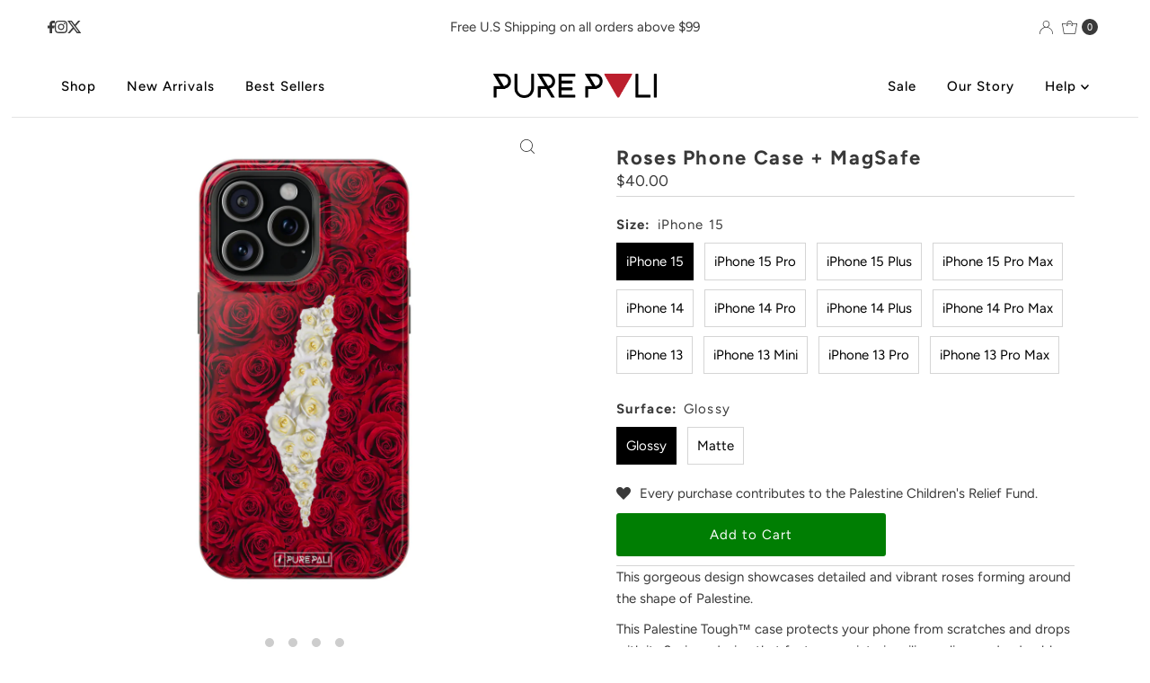

--- FILE ---
content_type: text/html; charset=utf-8
request_url: https://www.purepali.com/products/roses-phone-case-magsafe
body_size: 55866
content:
<!DOCTYPE html>
<html lang="en" class="no-js" lang="en">
<head>
  <meta charset="utf-8" />
  <meta name="viewport" content="width=device-width, initial-scale=1">

  <!-- Establish early connection to external domains -->
  <link rel="preconnect" href="https://cdn.shopify.com" crossorigin>
  <link rel="preconnect" href="https://fonts.shopify.com" crossorigin>
  <link rel="preconnect" href="https://monorail-edge.shopifysvc.com">
  <link rel="preconnect" href="//ajax.googleapis.com" crossorigin /><!-- Preload onDomain stylesheets and script libraries -->
  <link rel="preload" href="//www.purepali.com/cdn/shop/t/25/assets/stylesheet.css?v=35543445490852566701706861423" as="style">
  <link rel="preload" as="font" href="//www.purepali.com/cdn/fonts/figtree/figtree_n4.3c0838aba1701047e60be6a99a1b0a40ce9b8419.woff2" type="font/woff2" crossorigin>
  <link rel="preload" as="font" href="//www.purepali.com/cdn/fonts/figtree/figtree_n5.3b6b7df38aa5986536945796e1f947445832047c.woff2" type="font/woff2" crossorigin>
  <link rel="preload" as="font" href="//www.purepali.com/cdn/fonts/figtree/figtree_n7.2fd9bfe01586148e644724096c9d75e8c7a90e55.woff2" type="font/woff2" crossorigin>
  <link rel="preload" href="//www.purepali.com/cdn/shop/t/25/assets/eventemitter3.min.js?v=27939738353326123541706861423" as="script">
  <link rel="preload" href="//www.purepali.com/cdn/shop/t/25/assets/theme.js?v=50288318255644765511706861422" as="script">

  <link rel="shortcut icon" href="//www.purepali.com/cdn/shop/files/PurePali_Favicon.png?crop=center&height=32&v=1702344425&width=32" type="image/png" />
  <link rel="canonical" href="https://www.purepali.com/products/roses-phone-case-magsafe" />

  <title>Roses Phone Case + MagSafe &ndash; PurePali</title>
  <meta name="description" content="This gorgeous design showcases detailed and vibrant roses forming around the shape of Palestine. This Palestine Tough™ case protects your phone from scratches and drops with its 2-piece design that features an interior silicone liner and a durable outer shell. Each case comes with an embedded magnet to enhance compatib" />

  

  <meta property="og:type" content="product">
  <meta property="og:title" content="Roses Phone Case + MagSafe">
  <meta property="og:url" content="https://www.purepali.com/products/roses-phone-case-magsafe">
  <meta property="og:description" content="This gorgeous design showcases detailed and vibrant roses forming around the shape of Palestine.
This Palestine Tough™ case protects your phone from scratches and drops with its 2-piece design that features an interior silicone liner and a durable outer shell. Each case comes with an embedded magnet to enhance compatibility with Apple MagSafe accessories. Our favorite part? The artwork wraps around the entire case so you can show it off from every angle. 
Please note that our phone cases are made to order and cannot be returned or exchanged.">
  
    <meta property="og:image" content="http://www.purepali.com/cdn/shop/files/1100590046072243294_2048.jpg?v=1708973361&width=800">
    <meta property="og:image:secure_url" content="https://www.purepali.com/cdn/shop/files/1100590046072243294_2048.jpg?v=1708973361&width=800">
  
    <meta property="og:image" content="http://www.purepali.com/cdn/shop/files/7246965088432073668_2048.jpg?v=1708977087&width=800">
    <meta property="og:image:secure_url" content="https://www.purepali.com/cdn/shop/files/7246965088432073668_2048.jpg?v=1708977087&width=800">
  
    <meta property="og:image" content="http://www.purepali.com/cdn/shop/files/14322208994628710406_2048.jpg?v=1708977087&width=800">
    <meta property="og:image:secure_url" content="https://www.purepali.com/cdn/shop/files/14322208994628710406_2048.jpg?v=1708977087&width=800">
  
  <meta property="og:price:amount" content="40.00">
  <meta property="og:price:currency" content="USD">

<meta property="og:site_name" content="PurePali">



  <meta name="twitter:card" content="summary">


  <meta name="twitter:site" content="@">


  <meta name="twitter:title" content="Roses Phone Case + MagSafe">
  <meta name="twitter:description" content="This gorgeous design showcases detailed and vibrant roses forming around the shape of Palestine.
This Palestine Tough™ case protects your phone from scratches and drops with its 2-piece design that fe"><meta name="twitter:card" content="//www.purepali.com/cdn/shop/files/7246965088432073668_2048.jpg?v=1708977087&width=1000">
    <meta name="twitter:image" content="//www.purepali.com/cdn/shop/files/7246965088432073668_2048.jpg?v=1708977087&width=1000"><meta name="twitter:card" content="//www.purepali.com/cdn/shop/files/7246965088432073668_2048.jpg?v=1708977087&width=1000">
    <meta name="twitter:image" content="//www.purepali.com/cdn/shop/files/7246965088432073668_2048.jpg?v=1708977087&width=1000"><meta name="twitter:card" content="//www.purepali.com/cdn/shop/files/7246965088432073668_2048.jpg?v=1708977087&width=1000">
    <meta name="twitter:image" content="//www.purepali.com/cdn/shop/files/7246965088432073668_2048.jpg?v=1708977087&width=1000"><meta name="twitter:card" content="//www.purepali.com/cdn/shop/files/7246965088432073668_2048.jpg?v=1708977087&width=1000">
    <meta name="twitter:image" content="//www.purepali.com/cdn/shop/files/7246965088432073668_2048.jpg?v=1708977087&width=1000"><meta name="twitter:image:width" content="480">
  <meta name="twitter:image:height" content="480">


  
 <script type="application/ld+json">
   {
     "@context": "https://schema.org",
     "@type": "Product",
     "id": "roses-phone-case-magsafe",
     "url": "https:\/\/www.purepali.com\/products\/roses-phone-case-magsafe",
     "image": "\/\/www.purepali.com\/cdn\/shop\/files\/1100590046072243294_2048.jpg?v=1708973361\u0026width=1000",
     "name": "Roses Phone Case + MagSafe",
     "brand": {
        "@type": "Brand",
        "name": "Printify"
      },
     "description": "This gorgeous design showcases detailed and vibrant roses forming around the shape of Palestine.\nThis Palestine Tough™ case protects your phone from scratches and drops with its 2-piece design that features an interior silicone liner and a durable outer shell. Each case comes with an embedded magnet to enhance compatibility with Apple MagSafe accessories. Our favorite part? The artwork wraps around the entire case so you can show it off from every angle. \nPlease note that our phone cases are made to order and cannot be returned or exchanged.","sku": "14155750924333446087","offers": [
        
        {
           "@type": "Offer",
           "price": "40.00",
           "priceCurrency": "USD",
           "availability": "http://schema.org/InStock",
           "priceValidUntil": "2030-01-01",
           "url": "\/products\/roses-phone-case-magsafe"
         },
       
        {
           "@type": "Offer",
           "price": "40.00",
           "priceCurrency": "USD",
           "availability": "http://schema.org/InStock",
           "priceValidUntil": "2030-01-01",
           "url": "\/products\/roses-phone-case-magsafe"
         },
       
        {
           "@type": "Offer",
           "price": "40.00",
           "priceCurrency": "USD",
           "availability": "http://schema.org/InStock",
           "priceValidUntil": "2030-01-01",
           "url": "\/products\/roses-phone-case-magsafe"
         },
       
        {
           "@type": "Offer",
           "price": "40.00",
           "priceCurrency": "USD",
           "availability": "http://schema.org/InStock",
           "priceValidUntil": "2030-01-01",
           "url": "\/products\/roses-phone-case-magsafe"
         },
       
        {
           "@type": "Offer",
           "price": "40.00",
           "priceCurrency": "USD",
           "availability": "http://schema.org/InStock",
           "priceValidUntil": "2030-01-01",
           "url": "\/products\/roses-phone-case-magsafe"
         },
       
        {
           "@type": "Offer",
           "price": "40.00",
           "priceCurrency": "USD",
           "availability": "http://schema.org/InStock",
           "priceValidUntil": "2030-01-01",
           "url": "\/products\/roses-phone-case-magsafe"
         },
       
        {
           "@type": "Offer",
           "price": "40.00",
           "priceCurrency": "USD",
           "availability": "http://schema.org/InStock",
           "priceValidUntil": "2030-01-01",
           "url": "\/products\/roses-phone-case-magsafe"
         },
       
        {
           "@type": "Offer",
           "price": "40.00",
           "priceCurrency": "USD",
           "availability": "http://schema.org/InStock",
           "priceValidUntil": "2030-01-01",
           "url": "\/products\/roses-phone-case-magsafe"
         },
       
        {
           "@type": "Offer",
           "price": "40.00",
           "priceCurrency": "USD",
           "availability": "http://schema.org/InStock",
           "priceValidUntil": "2030-01-01",
           "url": "\/products\/roses-phone-case-magsafe"
         },
       
        {
           "@type": "Offer",
           "price": "40.00",
           "priceCurrency": "USD",
           "availability": "http://schema.org/InStock",
           "priceValidUntil": "2030-01-01",
           "url": "\/products\/roses-phone-case-magsafe"
         },
       
        {
           "@type": "Offer",
           "price": "40.00",
           "priceCurrency": "USD",
           "availability": "http://schema.org/InStock",
           "priceValidUntil": "2030-01-01",
           "url": "\/products\/roses-phone-case-magsafe"
         },
       
        {
           "@type": "Offer",
           "price": "40.00",
           "priceCurrency": "USD",
           "availability": "http://schema.org/InStock",
           "priceValidUntil": "2030-01-01",
           "url": "\/products\/roses-phone-case-magsafe"
         },
       
        {
           "@type": "Offer",
           "price": "40.00",
           "priceCurrency": "USD",
           "availability": "http://schema.org/InStock",
           "priceValidUntil": "2030-01-01",
           "url": "\/products\/roses-phone-case-magsafe"
         },
       
        {
           "@type": "Offer",
           "price": "40.00",
           "priceCurrency": "USD",
           "availability": "http://schema.org/InStock",
           "priceValidUntil": "2030-01-01",
           "url": "\/products\/roses-phone-case-magsafe"
         },
       
        {
           "@type": "Offer",
           "price": "40.00",
           "priceCurrency": "USD",
           "availability": "http://schema.org/InStock",
           "priceValidUntil": "2030-01-01",
           "url": "\/products\/roses-phone-case-magsafe"
         },
       
        {
           "@type": "Offer",
           "price": "40.00",
           "priceCurrency": "USD",
           "availability": "http://schema.org/InStock",
           "priceValidUntil": "2030-01-01",
           "url": "\/products\/roses-phone-case-magsafe"
         },
       
        {
           "@type": "Offer",
           "price": "40.00",
           "priceCurrency": "USD",
           "availability": "http://schema.org/InStock",
           "priceValidUntil": "2030-01-01",
           "url": "\/products\/roses-phone-case-magsafe"
         },
       
        {
           "@type": "Offer",
           "price": "40.00",
           "priceCurrency": "USD",
           "availability": "http://schema.org/InStock",
           "priceValidUntil": "2030-01-01",
           "url": "\/products\/roses-phone-case-magsafe"
         },
       
        {
           "@type": "Offer",
           "price": "40.00",
           "priceCurrency": "USD",
           "availability": "http://schema.org/InStock",
           "priceValidUntil": "2030-01-01",
           "url": "\/products\/roses-phone-case-magsafe"
         },
       
        {
           "@type": "Offer",
           "price": "40.00",
           "priceCurrency": "USD",
           "availability": "http://schema.org/InStock",
           "priceValidUntil": "2030-01-01",
           "url": "\/products\/roses-phone-case-magsafe"
         },
       
        {
           "@type": "Offer",
           "price": "40.00",
           "priceCurrency": "USD",
           "availability": "http://schema.org/InStock",
           "priceValidUntil": "2030-01-01",
           "url": "\/products\/roses-phone-case-magsafe"
         },
       
        {
           "@type": "Offer",
           "price": "40.00",
           "priceCurrency": "USD",
           "availability": "http://schema.org/InStock",
           "priceValidUntil": "2030-01-01",
           "url": "\/products\/roses-phone-case-magsafe"
         },
       
        {
           "@type": "Offer",
           "price": "40.00",
           "priceCurrency": "USD",
           "availability": "http://schema.org/InStock",
           "priceValidUntil": "2030-01-01",
           "url": "\/products\/roses-phone-case-magsafe"
         }
       
     ]}
 </script>


  <style data-shopify>
:root {
    --main-family: Figtree, sans-serif;
    --main-weight: 400;
    --main-style: normal;
    --nav-family: Figtree, sans-serif;
    --nav-weight: 500;
    --nav-style: normal;
    --heading-family: Figtree, sans-serif;
    --heading-weight: 700;
    --heading-style: normal;

    --font-size: 15px;
    --h1-size: 22px;
    --h2-size: 20px;
    --h3-size: 25px;
    --nav-size: 15px;

    --announcement-background: #ffffff;
    --announcement-text: #393939;
    --header-background: #ffffff;
    --header-text: #393939;
    --nav-color: #000000;
    --nav-hover-link-color: #515151;
    --nav-hover-accent-color: #9f9070;
    --nav-dropdown-text: #000000;
    --nav-dropdown-background: #ffffff;
    --mobile-header-background: #ffffff;
    --mobile-header-text: #393939;
    --background: #ffffff;
    --text-color: #393939;
    --sale-color: #02a905;
    --so-color: #c90000;
    --new-color: #000000;
    --dotted-color: #d5d5d5;
    --review-stars: #000000;
    --secondary-color: #ffffff;
    --section-heading-text: #393939;
    --section-heading-primary: rgba(0,0,0,0);
    --section-heading-primary-hover: rgba(0,0,0,0);
    --section-heading-accent: #393939;
    --banner-text: #161616;
    --banner-caption-bg: #ffffff;
    --button-color: #007e03;
    --button-text: #ffffff;
    --button-hover: #393939;
    --secondary-button-color: #d5d5d5;
    --secondary-button-text: #000000;
    --secondary-button-hover: #d6d6d6;
    --direction-color: #393939;
    --direction-background: #ffffff;
    --direction-hover: #ffffff;
    --swatch-color: #000000;
    --swatch-background: #ffffff;
    --swatch-border: #d5d5d5;
    --swatch-selected-color: #ffffff;
    --swatch-selected-background: #000000;
    --swatch-selected-border: #000000;
    --footer-background: #e6e6e6;
    --footer-text: #000000;
    --footer-icons: #000000;

    --header-border-width: 10%;
    --header-border-weight: 2px;
    --header-border-style: solid;
    --free-shipping-bg: #e6e6e6;
    --free-shipping-text: #393939;
    --keyboard-focus: #747474;
    --focus-border-style: dotted;
    --focus-border-weight: 2px;

    --error-msg-dark: #e81000;
    --error-msg-light: #ffeae8;
    --success-msg-dark: #007f5f;
    --success-msg-light: #e5fff8;

    --select-arrow-bg: url(//www.purepali.com/cdn/shop/t/25/assets/select-arrow.png?v=112595941721225094991706861423);
    --icon-border-color: #ffffff;
    --product-align: center;

    --color-body-text: var(--text-color);
    --color-body: var(--background);
    --color-bg: var(--background);
    --color-filter-size: 18px;

    --star-active: rgb(57, 57, 57);
    --star-inactive: rgb(255, 255, 255);

    --section-background: #ffffff;
    --section-overlay-color: 0, 0, 0;
    --section-overlay-opacity: 0;
    --section-button-size: 15px;;
    --desktop-section-height: ;
    --mobile-section-height: ;


  }
  @media (max-width: 740px) {
  :root {
    --font-size: calc(15px - (15px * 0.15));
    --nav-size: calc(15px - (15px * 0.15));
    --h1-size: calc(22px - (22px * 0.15));
    --h2-size: calc(20px - (20px * 0.15));
    --h3-size: calc(25px - (25px * 0.15));
    --section-button-size: calc(15px - (15px * 0.15));
  }
}
</style>


  <link rel="stylesheet" href="//www.purepali.com/cdn/shop/t/25/assets/stylesheet.css?v=35543445490852566701706861423" type="text/css">

  <style>
  @font-face {
  font-family: Figtree;
  font-weight: 400;
  font-style: normal;
  font-display: swap;
  src: url("//www.purepali.com/cdn/fonts/figtree/figtree_n4.3c0838aba1701047e60be6a99a1b0a40ce9b8419.woff2") format("woff2"),
       url("//www.purepali.com/cdn/fonts/figtree/figtree_n4.c0575d1db21fc3821f17fd6617d3dee552312137.woff") format("woff");
}

  @font-face {
  font-family: Figtree;
  font-weight: 500;
  font-style: normal;
  font-display: swap;
  src: url("//www.purepali.com/cdn/fonts/figtree/figtree_n5.3b6b7df38aa5986536945796e1f947445832047c.woff2") format("woff2"),
       url("//www.purepali.com/cdn/fonts/figtree/figtree_n5.f26bf6dcae278b0ed902605f6605fa3338e81dab.woff") format("woff");
}

  @font-face {
  font-family: Figtree;
  font-weight: 700;
  font-style: normal;
  font-display: swap;
  src: url("//www.purepali.com/cdn/fonts/figtree/figtree_n7.2fd9bfe01586148e644724096c9d75e8c7a90e55.woff2") format("woff2"),
       url("//www.purepali.com/cdn/fonts/figtree/figtree_n7.ea05de92d862f9594794ab281c4c3a67501ef5fc.woff") format("woff");
}

  @font-face {
  font-family: Figtree;
  font-weight: 700;
  font-style: normal;
  font-display: swap;
  src: url("//www.purepali.com/cdn/fonts/figtree/figtree_n7.2fd9bfe01586148e644724096c9d75e8c7a90e55.woff2") format("woff2"),
       url("//www.purepali.com/cdn/fonts/figtree/figtree_n7.ea05de92d862f9594794ab281c4c3a67501ef5fc.woff") format("woff");
}

  @font-face {
  font-family: Figtree;
  font-weight: 400;
  font-style: italic;
  font-display: swap;
  src: url("//www.purepali.com/cdn/fonts/figtree/figtree_i4.89f7a4275c064845c304a4cf8a4a586060656db2.woff2") format("woff2"),
       url("//www.purepali.com/cdn/fonts/figtree/figtree_i4.6f955aaaafc55a22ffc1f32ecf3756859a5ad3e2.woff") format("woff");
}

  @font-face {
  font-family: Figtree;
  font-weight: 700;
  font-style: italic;
  font-display: swap;
  src: url("//www.purepali.com/cdn/fonts/figtree/figtree_i7.06add7096a6f2ab742e09ec7e498115904eda1fe.woff2") format("woff2"),
       url("//www.purepali.com/cdn/fonts/figtree/figtree_i7.ee584b5fcaccdbb5518c0228158941f8df81b101.woff") format("woff");
}

  </style>

  <script>window.performance && window.performance.mark && window.performance.mark('shopify.content_for_header.start');</script><meta name="google-site-verification" content="ML6zJzcGXgQ8lnuV0a-fTvWme7ZX9mtKpl8mqcZqzJM">
<meta name="facebook-domain-verification" content="q5vxmgx62g12vo7ftwnd1i8fp2zzyx">
<meta name="facebook-domain-verification" content="m58g12sspy0jrg6re8mctwqonsdpof">
<meta id="shopify-digital-wallet" name="shopify-digital-wallet" content="/8920825915/digital_wallets/dialog">
<meta name="shopify-checkout-api-token" content="ecdd81118a475e2f464b3128be1ce881">
<meta id="in-context-paypal-metadata" data-shop-id="8920825915" data-venmo-supported="false" data-environment="production" data-locale="en_US" data-paypal-v4="true" data-currency="USD">
<link rel="alternate" type="application/json+oembed" href="https://www.purepali.com/products/roses-phone-case-magsafe.oembed">
<script async="async" src="/checkouts/internal/preloads.js?locale=en-US"></script>
<link rel="preconnect" href="https://shop.app" crossorigin="anonymous">
<script async="async" src="https://shop.app/checkouts/internal/preloads.js?locale=en-US&shop_id=8920825915" crossorigin="anonymous"></script>
<script id="apple-pay-shop-capabilities" type="application/json">{"shopId":8920825915,"countryCode":"US","currencyCode":"USD","merchantCapabilities":["supports3DS"],"merchantId":"gid:\/\/shopify\/Shop\/8920825915","merchantName":"PurePali","requiredBillingContactFields":["postalAddress","email","phone"],"requiredShippingContactFields":["postalAddress","email","phone"],"shippingType":"shipping","supportedNetworks":["visa","masterCard","amex","discover","elo","jcb"],"total":{"type":"pending","label":"PurePali","amount":"1.00"},"shopifyPaymentsEnabled":true,"supportsSubscriptions":true}</script>
<script id="shopify-features" type="application/json">{"accessToken":"ecdd81118a475e2f464b3128be1ce881","betas":["rich-media-storefront-analytics"],"domain":"www.purepali.com","predictiveSearch":true,"shopId":8920825915,"locale":"en"}</script>
<script>var Shopify = Shopify || {};
Shopify.shop = "tru-by-design.myshopify.com";
Shopify.locale = "en";
Shopify.currency = {"active":"USD","rate":"1.0"};
Shopify.country = "US";
Shopify.theme = {"name":"Mr Parker 5.0","id":157951295523,"schema_name":"Mr Parker","schema_version":"9.2.1","theme_store_id":567,"role":"main"};
Shopify.theme.handle = "null";
Shopify.theme.style = {"id":null,"handle":null};
Shopify.cdnHost = "www.purepali.com/cdn";
Shopify.routes = Shopify.routes || {};
Shopify.routes.root = "/";</script>
<script type="module">!function(o){(o.Shopify=o.Shopify||{}).modules=!0}(window);</script>
<script>!function(o){function n(){var o=[];function n(){o.push(Array.prototype.slice.apply(arguments))}return n.q=o,n}var t=o.Shopify=o.Shopify||{};t.loadFeatures=n(),t.autoloadFeatures=n()}(window);</script>
<script>
  window.ShopifyPay = window.ShopifyPay || {};
  window.ShopifyPay.apiHost = "shop.app\/pay";
  window.ShopifyPay.redirectState = null;
</script>
<script id="shop-js-analytics" type="application/json">{"pageType":"product"}</script>
<script defer="defer" async type="module" src="//www.purepali.com/cdn/shopifycloud/shop-js/modules/v2/client.init-shop-cart-sync_BT-GjEfc.en.esm.js"></script>
<script defer="defer" async type="module" src="//www.purepali.com/cdn/shopifycloud/shop-js/modules/v2/chunk.common_D58fp_Oc.esm.js"></script>
<script defer="defer" async type="module" src="//www.purepali.com/cdn/shopifycloud/shop-js/modules/v2/chunk.modal_xMitdFEc.esm.js"></script>
<script type="module">
  await import("//www.purepali.com/cdn/shopifycloud/shop-js/modules/v2/client.init-shop-cart-sync_BT-GjEfc.en.esm.js");
await import("//www.purepali.com/cdn/shopifycloud/shop-js/modules/v2/chunk.common_D58fp_Oc.esm.js");
await import("//www.purepali.com/cdn/shopifycloud/shop-js/modules/v2/chunk.modal_xMitdFEc.esm.js");

  window.Shopify.SignInWithShop?.initShopCartSync?.({"fedCMEnabled":true,"windoidEnabled":true});

</script>
<script defer="defer" async type="module" src="//www.purepali.com/cdn/shopifycloud/shop-js/modules/v2/client.payment-terms_Ci9AEqFq.en.esm.js"></script>
<script defer="defer" async type="module" src="//www.purepali.com/cdn/shopifycloud/shop-js/modules/v2/chunk.common_D58fp_Oc.esm.js"></script>
<script defer="defer" async type="module" src="//www.purepali.com/cdn/shopifycloud/shop-js/modules/v2/chunk.modal_xMitdFEc.esm.js"></script>
<script type="module">
  await import("//www.purepali.com/cdn/shopifycloud/shop-js/modules/v2/client.payment-terms_Ci9AEqFq.en.esm.js");
await import("//www.purepali.com/cdn/shopifycloud/shop-js/modules/v2/chunk.common_D58fp_Oc.esm.js");
await import("//www.purepali.com/cdn/shopifycloud/shop-js/modules/v2/chunk.modal_xMitdFEc.esm.js");

  
</script>
<script>
  window.Shopify = window.Shopify || {};
  if (!window.Shopify.featureAssets) window.Shopify.featureAssets = {};
  window.Shopify.featureAssets['shop-js'] = {"shop-cart-sync":["modules/v2/client.shop-cart-sync_DZOKe7Ll.en.esm.js","modules/v2/chunk.common_D58fp_Oc.esm.js","modules/v2/chunk.modal_xMitdFEc.esm.js"],"init-fed-cm":["modules/v2/client.init-fed-cm_B6oLuCjv.en.esm.js","modules/v2/chunk.common_D58fp_Oc.esm.js","modules/v2/chunk.modal_xMitdFEc.esm.js"],"shop-cash-offers":["modules/v2/client.shop-cash-offers_D2sdYoxE.en.esm.js","modules/v2/chunk.common_D58fp_Oc.esm.js","modules/v2/chunk.modal_xMitdFEc.esm.js"],"shop-login-button":["modules/v2/client.shop-login-button_QeVjl5Y3.en.esm.js","modules/v2/chunk.common_D58fp_Oc.esm.js","modules/v2/chunk.modal_xMitdFEc.esm.js"],"pay-button":["modules/v2/client.pay-button_DXTOsIq6.en.esm.js","modules/v2/chunk.common_D58fp_Oc.esm.js","modules/v2/chunk.modal_xMitdFEc.esm.js"],"shop-button":["modules/v2/client.shop-button_DQZHx9pm.en.esm.js","modules/v2/chunk.common_D58fp_Oc.esm.js","modules/v2/chunk.modal_xMitdFEc.esm.js"],"avatar":["modules/v2/client.avatar_BTnouDA3.en.esm.js"],"init-windoid":["modules/v2/client.init-windoid_CR1B-cfM.en.esm.js","modules/v2/chunk.common_D58fp_Oc.esm.js","modules/v2/chunk.modal_xMitdFEc.esm.js"],"init-shop-for-new-customer-accounts":["modules/v2/client.init-shop-for-new-customer-accounts_C_vY_xzh.en.esm.js","modules/v2/client.shop-login-button_QeVjl5Y3.en.esm.js","modules/v2/chunk.common_D58fp_Oc.esm.js","modules/v2/chunk.modal_xMitdFEc.esm.js"],"init-shop-email-lookup-coordinator":["modules/v2/client.init-shop-email-lookup-coordinator_BI7n9ZSv.en.esm.js","modules/v2/chunk.common_D58fp_Oc.esm.js","modules/v2/chunk.modal_xMitdFEc.esm.js"],"init-shop-cart-sync":["modules/v2/client.init-shop-cart-sync_BT-GjEfc.en.esm.js","modules/v2/chunk.common_D58fp_Oc.esm.js","modules/v2/chunk.modal_xMitdFEc.esm.js"],"shop-toast-manager":["modules/v2/client.shop-toast-manager_DiYdP3xc.en.esm.js","modules/v2/chunk.common_D58fp_Oc.esm.js","modules/v2/chunk.modal_xMitdFEc.esm.js"],"init-customer-accounts":["modules/v2/client.init-customer-accounts_D9ZNqS-Q.en.esm.js","modules/v2/client.shop-login-button_QeVjl5Y3.en.esm.js","modules/v2/chunk.common_D58fp_Oc.esm.js","modules/v2/chunk.modal_xMitdFEc.esm.js"],"init-customer-accounts-sign-up":["modules/v2/client.init-customer-accounts-sign-up_iGw4briv.en.esm.js","modules/v2/client.shop-login-button_QeVjl5Y3.en.esm.js","modules/v2/chunk.common_D58fp_Oc.esm.js","modules/v2/chunk.modal_xMitdFEc.esm.js"],"shop-follow-button":["modules/v2/client.shop-follow-button_CqMgW2wH.en.esm.js","modules/v2/chunk.common_D58fp_Oc.esm.js","modules/v2/chunk.modal_xMitdFEc.esm.js"],"checkout-modal":["modules/v2/client.checkout-modal_xHeaAweL.en.esm.js","modules/v2/chunk.common_D58fp_Oc.esm.js","modules/v2/chunk.modal_xMitdFEc.esm.js"],"shop-login":["modules/v2/client.shop-login_D91U-Q7h.en.esm.js","modules/v2/chunk.common_D58fp_Oc.esm.js","modules/v2/chunk.modal_xMitdFEc.esm.js"],"lead-capture":["modules/v2/client.lead-capture_BJmE1dJe.en.esm.js","modules/v2/chunk.common_D58fp_Oc.esm.js","modules/v2/chunk.modal_xMitdFEc.esm.js"],"payment-terms":["modules/v2/client.payment-terms_Ci9AEqFq.en.esm.js","modules/v2/chunk.common_D58fp_Oc.esm.js","modules/v2/chunk.modal_xMitdFEc.esm.js"]};
</script>
<script>(function() {
  var isLoaded = false;
  function asyncLoad() {
    if (isLoaded) return;
    isLoaded = true;
    var urls = ["https:\/\/loox.io\/widget\/EkWbj9kzpo\/loox.1674355009884.js?shop=tru-by-design.myshopify.com","\/\/cdn.shopify.com\/proxy\/11a322063176ea2f33689794248ffc26ff55a28441672533468c59493a08bd21\/static.cdn.printful.com\/static\/js\/external\/shopify-product-customizer.js?v=0.28\u0026shop=tru-by-design.myshopify.com\u0026sp-cache-control=cHVibGljLCBtYXgtYWdlPTkwMA","https:\/\/cdn.logbase.io\/lb-upsell-wrapper.js?shop=tru-by-design.myshopify.com"];
    for (var i = 0; i < urls.length; i++) {
      var s = document.createElement('script');
      s.type = 'text/javascript';
      s.async = true;
      s.src = urls[i];
      var x = document.getElementsByTagName('script')[0];
      x.parentNode.insertBefore(s, x);
    }
  };
  if(window.attachEvent) {
    window.attachEvent('onload', asyncLoad);
  } else {
    window.addEventListener('load', asyncLoad, false);
  }
})();</script>
<script id="__st">var __st={"a":8920825915,"offset":-18000,"reqid":"fae45aed-e00a-4275-bba6-592d046faf80-1769134446","pageurl":"www.purepali.com\/products\/roses-phone-case-magsafe","u":"d9dbf31261e4","p":"product","rtyp":"product","rid":6935282024483};</script>
<script>window.ShopifyPaypalV4VisibilityTracking = true;</script>
<script id="captcha-bootstrap">!function(){'use strict';const t='contact',e='account',n='new_comment',o=[[t,t],['blogs',n],['comments',n],[t,'customer']],c=[[e,'customer_login'],[e,'guest_login'],[e,'recover_customer_password'],[e,'create_customer']],r=t=>t.map((([t,e])=>`form[action*='/${t}']:not([data-nocaptcha='true']) input[name='form_type'][value='${e}']`)).join(','),a=t=>()=>t?[...document.querySelectorAll(t)].map((t=>t.form)):[];function s(){const t=[...o],e=r(t);return a(e)}const i='password',u='form_key',d=['recaptcha-v3-token','g-recaptcha-response','h-captcha-response',i],f=()=>{try{return window.sessionStorage}catch{return}},m='__shopify_v',_=t=>t.elements[u];function p(t,e,n=!1){try{const o=window.sessionStorage,c=JSON.parse(o.getItem(e)),{data:r}=function(t){const{data:e,action:n}=t;return t[m]||n?{data:e,action:n}:{data:t,action:n}}(c);for(const[e,n]of Object.entries(r))t.elements[e]&&(t.elements[e].value=n);n&&o.removeItem(e)}catch(o){console.error('form repopulation failed',{error:o})}}const l='form_type',E='cptcha';function T(t){t.dataset[E]=!0}const w=window,h=w.document,L='Shopify',v='ce_forms',y='captcha';let A=!1;((t,e)=>{const n=(g='f06e6c50-85a8-45c8-87d0-21a2b65856fe',I='https://cdn.shopify.com/shopifycloud/storefront-forms-hcaptcha/ce_storefront_forms_captcha_hcaptcha.v1.5.2.iife.js',D={infoText:'Protected by hCaptcha',privacyText:'Privacy',termsText:'Terms'},(t,e,n)=>{const o=w[L][v],c=o.bindForm;if(c)return c(t,g,e,D).then(n);var r;o.q.push([[t,g,e,D],n]),r=I,A||(h.body.append(Object.assign(h.createElement('script'),{id:'captcha-provider',async:!0,src:r})),A=!0)});var g,I,D;w[L]=w[L]||{},w[L][v]=w[L][v]||{},w[L][v].q=[],w[L][y]=w[L][y]||{},w[L][y].protect=function(t,e){n(t,void 0,e),T(t)},Object.freeze(w[L][y]),function(t,e,n,w,h,L){const[v,y,A,g]=function(t,e,n){const i=e?o:[],u=t?c:[],d=[...i,...u],f=r(d),m=r(i),_=r(d.filter((([t,e])=>n.includes(e))));return[a(f),a(m),a(_),s()]}(w,h,L),I=t=>{const e=t.target;return e instanceof HTMLFormElement?e:e&&e.form},D=t=>v().includes(t);t.addEventListener('submit',(t=>{const e=I(t);if(!e)return;const n=D(e)&&!e.dataset.hcaptchaBound&&!e.dataset.recaptchaBound,o=_(e),c=g().includes(e)&&(!o||!o.value);(n||c)&&t.preventDefault(),c&&!n&&(function(t){try{if(!f())return;!function(t){const e=f();if(!e)return;const n=_(t);if(!n)return;const o=n.value;o&&e.removeItem(o)}(t);const e=Array.from(Array(32),(()=>Math.random().toString(36)[2])).join('');!function(t,e){_(t)||t.append(Object.assign(document.createElement('input'),{type:'hidden',name:u})),t.elements[u].value=e}(t,e),function(t,e){const n=f();if(!n)return;const o=[...t.querySelectorAll(`input[type='${i}']`)].map((({name:t})=>t)),c=[...d,...o],r={};for(const[a,s]of new FormData(t).entries())c.includes(a)||(r[a]=s);n.setItem(e,JSON.stringify({[m]:1,action:t.action,data:r}))}(t,e)}catch(e){console.error('failed to persist form',e)}}(e),e.submit())}));const S=(t,e)=>{t&&!t.dataset[E]&&(n(t,e.some((e=>e===t))),T(t))};for(const o of['focusin','change'])t.addEventListener(o,(t=>{const e=I(t);D(e)&&S(e,y())}));const B=e.get('form_key'),M=e.get(l),P=B&&M;t.addEventListener('DOMContentLoaded',(()=>{const t=y();if(P)for(const e of t)e.elements[l].value===M&&p(e,B);[...new Set([...A(),...v().filter((t=>'true'===t.dataset.shopifyCaptcha))])].forEach((e=>S(e,t)))}))}(h,new URLSearchParams(w.location.search),n,t,e,['guest_login'])})(!0,!0)}();</script>
<script integrity="sha256-4kQ18oKyAcykRKYeNunJcIwy7WH5gtpwJnB7kiuLZ1E=" data-source-attribution="shopify.loadfeatures" defer="defer" src="//www.purepali.com/cdn/shopifycloud/storefront/assets/storefront/load_feature-a0a9edcb.js" crossorigin="anonymous"></script>
<script crossorigin="anonymous" defer="defer" src="//www.purepali.com/cdn/shopifycloud/storefront/assets/shopify_pay/storefront-65b4c6d7.js?v=20250812"></script>
<script data-source-attribution="shopify.dynamic_checkout.dynamic.init">var Shopify=Shopify||{};Shopify.PaymentButton=Shopify.PaymentButton||{isStorefrontPortableWallets:!0,init:function(){window.Shopify.PaymentButton.init=function(){};var t=document.createElement("script");t.src="https://www.purepali.com/cdn/shopifycloud/portable-wallets/latest/portable-wallets.en.js",t.type="module",document.head.appendChild(t)}};
</script>
<script data-source-attribution="shopify.dynamic_checkout.buyer_consent">
  function portableWalletsHideBuyerConsent(e){var t=document.getElementById("shopify-buyer-consent"),n=document.getElementById("shopify-subscription-policy-button");t&&n&&(t.classList.add("hidden"),t.setAttribute("aria-hidden","true"),n.removeEventListener("click",e))}function portableWalletsShowBuyerConsent(e){var t=document.getElementById("shopify-buyer-consent"),n=document.getElementById("shopify-subscription-policy-button");t&&n&&(t.classList.remove("hidden"),t.removeAttribute("aria-hidden"),n.addEventListener("click",e))}window.Shopify?.PaymentButton&&(window.Shopify.PaymentButton.hideBuyerConsent=portableWalletsHideBuyerConsent,window.Shopify.PaymentButton.showBuyerConsent=portableWalletsShowBuyerConsent);
</script>
<script data-source-attribution="shopify.dynamic_checkout.cart.bootstrap">document.addEventListener("DOMContentLoaded",(function(){function t(){return document.querySelector("shopify-accelerated-checkout-cart, shopify-accelerated-checkout")}if(t())Shopify.PaymentButton.init();else{new MutationObserver((function(e,n){t()&&(Shopify.PaymentButton.init(),n.disconnect())})).observe(document.body,{childList:!0,subtree:!0})}}));
</script>
<link id="shopify-accelerated-checkout-styles" rel="stylesheet" media="screen" href="https://www.purepali.com/cdn/shopifycloud/portable-wallets/latest/accelerated-checkout-backwards-compat.css" crossorigin="anonymous">
<style id="shopify-accelerated-checkout-cart">
        #shopify-buyer-consent {
  margin-top: 1em;
  display: inline-block;
  width: 100%;
}

#shopify-buyer-consent.hidden {
  display: none;
}

#shopify-subscription-policy-button {
  background: none;
  border: none;
  padding: 0;
  text-decoration: underline;
  font-size: inherit;
  cursor: pointer;
}

#shopify-subscription-policy-button::before {
  box-shadow: none;
}

      </style>

<script>window.performance && window.performance.mark && window.performance.mark('shopify.content_for_header.end');</script>

<!-- BEGIN app block: shopify://apps/ymq-product-options-variants/blocks/app-embed/86b91121-1f62-4e27-9812-b70a823eb918 -->
    <!-- BEGIN app snippet: option.v1 --><script>
    function before_page_load_function(e,t=!1){var o=[],n=!1;if(e.items.forEach((e=>{e.properties&&(e.properties.hasOwnProperty("_YmqOptionVariant")||e.properties.hasOwnProperty("_YmqItemHide"))?(n=!0,o.push(0)):o.push(e.quantity)})),n){if(t)(t=document.createElement("style")).id="before-page-load-dom",t.type="text/css",t.innerHTML="html::before{content: ' ';width: 100%;height: 100%;background-color: #fff;position: fixed;top: 0;left: 0;z-index: 999999;display:block !important;}",document.getElementsByTagName("html").item(0).appendChild(t);fetch(`/cart/update.js?timestamp=${Date.now()}`,{method:"POST",headers:{"Content-Type":"application/json"},body:JSON.stringify({updates:o})}).then((e=>e.json())).then((e=>{location.reload()})).catch((e=>{t&&document.getElementById("before-page-load-dom").remove()}))}}before_page_load_function({"note":null,"attributes":{},"original_total_price":0,"total_price":0,"total_discount":0,"total_weight":0.0,"item_count":0,"items":[],"requires_shipping":false,"currency":"USD","items_subtotal_price":0,"cart_level_discount_applications":[],"checkout_charge_amount":0},!0),fetch(`/cart.js?timestamp=${Date.now()}`,{method:"GET"}).then((e=>e.json())).then((e=>{before_page_load_function(e)}));
</script>


	<style id="ymq-checkout-button-protect">
		[name="checkout"],[name="chekout"], a[href^="/checkout"], a[href="/account/login"].cart__submit, button[type="submit"].btn-order, a.btn.cart__checkout, a.cart__submit, .wc-proceed-to-checkout button, #cart_form .buttons .btn-primary, .ymq-checkout-button{
        	pointer-events: none;
        }
	</style>
	<script>
		function ymq_ready(fn){
			if(document.addEventListener){
				document.addEventListener('DOMContentLoaded',function(){
					document.removeEventListener('DOMContentLoaded',arguments.callee,false);
					fn();
				},false);
			}else if(document.attachEvent){
				document.attachEvent('onreadystatechange',function(){
					if(document.readyState=='complete'){
						document.detachEvent('onreadystatechange',arguments.callee);
						fn();
					}
				});
			}
		}
		ymq_ready(() => {
			setTimeout(function() {
				var ymq_checkout_button_protect = document.getElementById("ymq-checkout-button-protect");
				ymq_checkout_button_protect.remove();
			}, 100);
		})
    </script> 


 

 

 

 










<link href='https://cdn.shopify.com/s/files/1/0411/8639/4277/t/11/assets/ymq-option.css?v=1.1' rel='stylesheet' type="text/css" media="all"> 

<link href='https://option.ymq.cool/option/bottom.css' rel='stylesheet' type="text/css" media="all"> 


<style id="ymq-jsstyle"></style> 

<style id="bndlr-loaded"></style>

<script data-asyncLoad="asyncLoad" data-mw4M5Ya3iFNARE4t="mw4M5Ya3iFNARE4t"> 

    window.bundlerLoaded = true;

	window.ymq_option = window.ymq_option || {}; 

	ymq_option.shop = `tru-by-design.myshopify.com`;
    
    ymq_option.version = 1; 

	ymq_option.token = `f74b59671ff9d1be4aa5855a90a4fa0a38a25db6b0ada8ccfbf1b0234fd20f83`; 

	ymq_option.timestamp = `1769134447`; 

	ymq_option.customer_id = ``; 

	ymq_option.page = `product`; 
    
    ymq_option.cart = {"note":null,"attributes":{},"original_total_price":0,"total_price":0,"total_discount":0,"total_weight":0.0,"item_count":0,"items":[],"requires_shipping":false,"currency":"USD","items_subtotal_price":0,"cart_level_discount_applications":[],"checkout_charge_amount":0};

    ymq_option.country = {
        iso_code: `US`,
        currency: `USD`,
        name: `United States`
    };
    

	ymq_option.ymq_option_branding = {}; 
	  
		ymq_option.ymq_option_branding = {"button":{"--button-background-checked-color":"#000000","--button-background-color":"#FFFFFF","--button-background-disabled-color":"#FFFFFF","--button-border-checked-color":"#000000","--button-border-color":"#000000","--button-border-disabled-color":"#000000","--button-font-checked-color":"#FFFFFF","--button-font-disabled-color":"#cccccc","--button-font-color":"#000000","--button-border-radius":"4","--button-font-size":"16","--button-line-height":"20","--button-margin-l-r":"4","--button-margin-u-d":"4","--button-padding-l-r":"16","--button-padding-u-d":"10"},"radio":{"--radio-border-color":"#BBC1E1","--radio-border-checked-color":"#BBC1E1","--radio-border-disabled-color":"#BBC1E1","--radio-border-hover-color":"#BBC1E1","--radio-background-color":"#FFFFFF","--radio-background-checked-color":"#275EFE","--radio-background-disabled-color":"#E1E6F9","--radio-background-hover-color":"#FFFFFF","--radio-inner-color":"#E1E6F9","--radio-inner-checked-color":"#FFFFFF","--radio-inner-disabled-color":"#FFFFFF"},"input":{"--input-background-checked-color":"#FFFFFF","--input-background-color":"#FFFFFF","--input-border-checked-color":"#000000","--input-border-color":"#717171","--input-font-checked-color":"#000000","--input-font-color":"#000000","--input-border-radius":"4","--input-font-size":"14","--input-padding-l-r":"16","--input-padding-u-d":"9","--input-width":"100","--input-max-width":"400"},"select":{"--select-border-color":"#000000","--select-border-checked-color":"#000000","--select-background-color":"#FFFFFF","--select-background-checked-color":"#FFFFFF","--select-font-color":"#000000","--select-font-checked-color":"#000000","--select-option-background-color":"#FFFFFF","--select-option-background-checked-color":"#F5F9FF","--select-option-background-disabled-color":"#FFFFFF","--select-option-font-color":"#000000","--select-option-font-checked-color":"#000000","--select-option-font-disabled-color":"#CCCCCC","--select-padding-u-d":"9","--select-padding-l-r":"16","--select-option-padding-u-d":"9","--select-option-padding-l-r":"16","--select-width":"100","--select-max-width":"400","--select-font-size":"14","--select-border-radius":"0"},"multiple":{"--multiple-background-color":"#F5F9FF","--multiple-font-color":"#000000","--multiple-padding-u-d":"2","--multiple-padding-l-r":"8","--multiple-font-size":"12","--multiple-border-radius":"0"},"img":{"--img-border-color":"#E1E1E1","--img-border-checked-color":"#000000","--img-border-disabled-color":"#000000","--img-width":"50","--img-height":"50","--img-margin-u-d":"2","--img-margin-l-r":"2","--img-border-radius":"4"},"upload":{"--upload-background-color":"#409EFF","--upload-font-color":"#FFFFFF","--upload-border-color":"#409EFF","--upload-padding-u-d":"12","--upload-padding-l-r":"20","--upload-font-size":"12","--upload-border-radius":"4"},"cart":{"--cart-border-color":"#000000","--buy-border-color":"#000000","--cart-border-hover-color":"#000000","--buy-border-hover-color":"#000000","--cart-background-color":"#000000","--buy-background-color":"#000000","--cart-background-hover-color":"#000000","--buy-background-hover-color":"#000000","--cart-font-color":"#FFFFFF","--buy-font-color":"#FFFFFF","--cart-font-hover-color":"#FFFFFF","--buy-font-hover-color":"#FFFFFF","--cart-padding-u-d":"12","--cart-padding-l-r":"16","--buy-padding-u-d":"12","--buy-padding-l-r":"16","--cart-margin-u-d":"4","--cart-margin-l-r":"0","--buy-margin-u-d":"4","--buy-margin-l-r":"0","--cart-width":"100","--cart-max-width":"800","--buy-width":"100","--buy-max-width":"800","--cart-font-size":"14","--cart-border-radius":"0","--buy-font-size":"14","--buy-border-radius":"0"},"quantity":{"--quantity-border-color":"#A6A3A3","--quantity-font-color":"#000000","--quantity-background-color":"#FFFFFF","--quantity-width":"150","--quantity-height":"40","--quantity-font-size":"14","--quantity-border-radius":"0"},"global":{"--global-title-color":"#000000","--global-help-color":"#000000","--global-error-color":"#DC3545","--global-title-font-size":"14","--global-help-font-size":"12","--global-error-font-size":"12","--global-margin-top":"0","--global-margin-bottom":"20","--global-margin-left":"0","--global-margin-right":"0","--global-title-margin-top":"0","--global-title-margin-bottom":"5","--global-title-margin-left":"0","--global-title-margin-right":"0","--global-help-margin-top":"5","--global-help-margin-bottom":"0","--global-help-margin-left":"0","--global-help-margin-right":"0","--global-error-margin-top":"5","--global-error-margin-bottom":"0","--global-error-margin-left":"0","--global-error-margin-right":"0"},"discount":{"--new-discount-normal-color":"#1878B9","--new-discount-error-color":"#E22120","--new-discount-layout":"flex-end"},"lan":{"require":"This is a required field.","email":"Please enter a valid email address.","phone":"Please enter the correct phone.","number":"Please enter an number.","integer":"Please enter an integer.","min_char":"Please enter no less than %s characters.","max_char":"Please enter no more than %s characters.","max_s":"Please choose less than %s options.","min_s":"Please choose more than %s options.","total_s":"Please choose %s options.","min":"Please enter no less than %s.","max":"Please enter no more than %s.","currency":"USD","sold_out":"sold out","please_choose":"Please choose","add_to_cart":"ADD TO CART","buy_it_now":"BUY IT NOW","add_price_text":"Selection will add %s to the price","discount_code":"Discount code","application":"Apply","discount_error1":"Enter a valid discount code","discount_error2":"discount code isn't valid for the items in your cart"},"price":{"--price-border-color":"#000000","--price-background-color":"#FFFFFF","--price-font-color":"#000000","--price-price-font-color":"#03de90","--price-padding-u-d":"9","--price-padding-l-r":"16","--price-width":"100","--price-max-width":"400","--price-font-size":"14","--price-border-radius":"0"},"extra":{"is_show":"0","plan":2,"quantity-box":"0","price-value":"3,4,15,6,16,7","variant-original-margin-bottom":"15","strong-dorp-down":0,"radio-unchecked":1,"close-cart-rate":"1","automic-swatch-ajax":"1","img-option-bigger":0,"add-button-reload":"1","version":200,"img_cdn":"1","show_wholesale_pricing_fixed":"0","real-time-upload":"1","buy-now-new":1,"option_value_split":", ","form-box-new":1,"tooltip_type":"none","variant-original":"1","show-canvas-text":"0","qty-input-trigger":"1","id":"8920825915","sku-model":"0","with-main-sku":"0","source_name":"","simple_condition":"0","fbq-event":"1","wholesale-is-variant":"0","one-time-qty-1":"0","cart-qty-update":"0","min-max-new":"0","real-time-upload-free":"0","add-to-cart-form":"","min-max":"0","price-time":"0","main-product-with-properties":"0","child-item-action":"","is_small":"1","exclude-free-products":"0","options_list_show":"0","penny-variant":"","extra-charge":"","ajaxcart-product-type":"0","ajaxcart-modal":"0","trigger-ajaxcart-modal-show":"","add-cart-timeout":"50","variant-not-disabled":"0","variant-id-dom":"","add-cart-form-number":".product_form","product-price-in-product-page":"","product-compare-at-price-in-product-page":"","product-price-in-product-page-qty":"","product-compare-at-price-in-product-page-qty":"","hide-shopify-option":"","show-quantity":"","quantity-change":"","product-hide":"","product-show":"","product-add-to-cart":"","payment-button-hide":"","payment-button-hide-product":"","discount-before":"","cart-quantity-click-change":"","cart-quantity-change":"","check-out-button":"","variant-condition-label-class":"","variant-condition-value-parent-class":"","variant-condition-value-class":"","variant-condition-click-class":"","trigger-select":"","trigger-select-join":"","locale":"0","other-form-data":"0","bunow":"0","cart-ajax":"0","add-cart-url":"","theme-variant-class":".product__variants-swatches","theme-variant-class-no":"","add-cart-carry-currency":"1","extra-style-code":"","variant-id-from":"0","trigger-option-dom":"","qty-dis-qty":"0","bind_variant_need_checkout":"1","thum_img_zoom":"0","cart-page-show":"1","condition_disable_new":"0","min_qty_zero":"0","unbundle_variant":"0","unbundle_addcart":"1","close-dropdown":"1","lock-price":"1","shopify_discount":"1","bundle-variant-trigger-type":"2","build_buy_now":"","currency-install":"true","currency-load":"","currency-do":"true","currency-beforedo":"","currency-status":"true","currency-format":"","currency-init":"","before_init_product":"","before_init_cart":"","buildYmqDom_b":"","buildYmqDom_a":"","replaceDomPrice_b":"","replaceDomPrice_a":"","replaceDomPrice_b_all_time":"","buildFormData_b":"","buildFormData_a":"","ymqDiscountClick_b":"","ymqDiscountClick_a":"","doAddCart_before_validate":"","doAddCart_after_validate":"","doAddCart_before_getAjaxData":"","doAddCart_after_getAjaxData":"","doAddCart_success":"","doAddCart_error":"","doCheckout_before_checkoutqty":"","doCheckout_after_checkoutqty":"","doCheckout_before_getAjaxData":"","doCheckout_after_getAjaxData":"","doCheckout_success":"","doCheckout_error":"","make-sku":0}}; 
	 
        
    
    
    
        
        
        	ymq_option[`ymq_extra_0`] = {};
        
    
        
        
    
        
        
    
        
        
    
        
        
    
        
        
    
        
        
    
        
        
    
        
        
    
        
        
    
    

	 

		ymq_option.product = {"id":6935282024483,"title":"Roses Phone Case + MagSafe","handle":"roses-phone-case-magsafe","description":"\u003cp\u003e\u003cspan\u003eThis gorgeous design showcases detailed and vibrant roses forming around the shape of Palestine.\u003c\/span\u003e\u003c\/p\u003e\n\u003cp\u003e\u003cspan\u003eThis Palestine Tough™ case protects your phone from scratches and drops with its 2-piece design that features an interior silicone liner and a durable outer shell. \u003c\/span\u003eEach case comes with an embedded magnet to enhance compatibility with Apple MagSafe accessories. \u003cspan\u003eOur favorite part? The artwork wraps around the entire case so you can show it off from every angle. \u003c\/span\u003e\u003c\/p\u003e\n\u003cp\u003e\u003cem\u003ePlease note that our phone cases are made to order and cannot be returned or exchanged.\u003c\/em\u003e\u003c\/p\u003e","published_at":"2024-03-06T19:53:01-05:00","created_at":"2024-02-26T13:28:52-05:00","vendor":"Printify","type":"Phone Case","tags":["Accessories","Glossy","iPhone","iPhone Cases","Matte","Phone accessory","Phone Cases"],"price":4000,"price_min":4000,"price_max":4000,"available":true,"price_varies":false,"compare_at_price":null,"compare_at_price_min":0,"compare_at_price_max":0,"compare_at_price_varies":false,"variants":[{"id":40281755844643,"title":"iPhone 15 \/ Glossy","option1":"iPhone 15","option2":"Glossy","option3":null,"sku":"14155750924333446087","requires_shipping":true,"taxable":true,"featured_image":null,"available":true,"name":"Roses Phone Case + MagSafe - iPhone 15 \/ Glossy","public_title":"iPhone 15 \/ Glossy","options":["iPhone 15","Glossy"],"price":4000,"weight":100,"compare_at_price":null,"inventory_management":null,"barcode":null,"requires_selling_plan":false,"selling_plan_allocations":[]},{"id":40281755877411,"title":"iPhone 15 \/ Matte","option1":"iPhone 15","option2":"Matte","option3":null,"sku":"59210103472669958790","requires_shipping":true,"taxable":true,"featured_image":null,"available":true,"name":"Roses Phone Case + MagSafe - iPhone 15 \/ Matte","public_title":"iPhone 15 \/ Matte","options":["iPhone 15","Matte"],"price":4000,"weight":100,"compare_at_price":null,"inventory_management":null,"barcode":null,"requires_selling_plan":false,"selling_plan_allocations":[]},{"id":40281755910179,"title":"iPhone 15 Pro \/ Glossy","option1":"iPhone 15 Pro","option2":"Glossy","option3":null,"sku":"35050120985919071910","requires_shipping":true,"taxable":true,"featured_image":null,"available":true,"name":"Roses Phone Case + MagSafe - iPhone 15 Pro \/ Glossy","public_title":"iPhone 15 Pro \/ Glossy","options":["iPhone 15 Pro","Glossy"],"price":4000,"weight":100,"compare_at_price":null,"inventory_management":null,"barcode":null,"requires_selling_plan":false,"selling_plan_allocations":[]},{"id":40281755942947,"title":"iPhone 15 Pro \/ Matte","option1":"iPhone 15 Pro","option2":"Matte","option3":null,"sku":"30018221260900180406","requires_shipping":true,"taxable":true,"featured_image":null,"available":true,"name":"Roses Phone Case + MagSafe - iPhone 15 Pro \/ Matte","public_title":"iPhone 15 Pro \/ Matte","options":["iPhone 15 Pro","Matte"],"price":4000,"weight":100,"compare_at_price":null,"inventory_management":null,"barcode":null,"requires_selling_plan":false,"selling_plan_allocations":[]},{"id":40281755975715,"title":"iPhone 15 Plus \/ Glossy","option1":"iPhone 15 Plus","option2":"Glossy","option3":null,"sku":"31581453367240805129","requires_shipping":true,"taxable":true,"featured_image":null,"available":true,"name":"Roses Phone Case + MagSafe - iPhone 15 Plus \/ Glossy","public_title":"iPhone 15 Plus \/ Glossy","options":["iPhone 15 Plus","Glossy"],"price":4000,"weight":100,"compare_at_price":null,"inventory_management":null,"barcode":null,"requires_selling_plan":false,"selling_plan_allocations":[]},{"id":40281756008483,"title":"iPhone 15 Plus \/ Matte","option1":"iPhone 15 Plus","option2":"Matte","option3":null,"sku":"23597058169029516170","requires_shipping":true,"taxable":true,"featured_image":null,"available":true,"name":"Roses Phone Case + MagSafe - iPhone 15 Plus \/ Matte","public_title":"iPhone 15 Plus \/ Matte","options":["iPhone 15 Plus","Matte"],"price":4000,"weight":100,"compare_at_price":null,"inventory_management":null,"barcode":null,"requires_selling_plan":false,"selling_plan_allocations":[]},{"id":40281756041251,"title":"iPhone 15 Pro Max \/ Glossy","option1":"iPhone 15 Pro Max","option2":"Glossy","option3":null,"sku":"33851545897959812271","requires_shipping":true,"taxable":true,"featured_image":{"id":32761415204899,"product_id":6935282024483,"position":1,"created_at":"2024-02-26T13:49:19-05:00","updated_at":"2024-02-26T13:49:21-05:00","alt":"Roses Phone Case + MagSafe - PurePali","width":2048,"height":2048,"src":"\/\/www.purepali.com\/cdn\/shop\/files\/1100590046072243294_2048.jpg?v=1708973361","variant_ids":[40281756041251]},"available":true,"name":"Roses Phone Case + MagSafe - iPhone 15 Pro Max \/ Glossy","public_title":"iPhone 15 Pro Max \/ Glossy","options":["iPhone 15 Pro Max","Glossy"],"price":4000,"weight":100,"compare_at_price":null,"inventory_management":null,"barcode":null,"featured_media":{"alt":"Roses Phone Case + MagSafe - PurePali","id":25388906283043,"position":1,"preview_image":{"aspect_ratio":1.0,"height":2048,"width":2048,"src":"\/\/www.purepali.com\/cdn\/shop\/files\/1100590046072243294_2048.jpg?v=1708973361"}},"requires_selling_plan":false,"selling_plan_allocations":[]},{"id":40281756074019,"title":"iPhone 15 Pro Max \/ Matte","option1":"iPhone 15 Pro Max","option2":"Matte","option3":null,"sku":"19191523889580542997","requires_shipping":true,"taxable":true,"featured_image":null,"available":true,"name":"Roses Phone Case + MagSafe - iPhone 15 Pro Max \/ Matte","public_title":"iPhone 15 Pro Max \/ Matte","options":["iPhone 15 Pro Max","Matte"],"price":4000,"weight":100,"compare_at_price":null,"inventory_management":null,"barcode":null,"requires_selling_plan":false,"selling_plan_allocations":[]},{"id":40281756106787,"title":"iPhone 14 \/ Glossy","option1":"iPhone 14","option2":"Glossy","option3":null,"sku":"75906837794842710177","requires_shipping":true,"taxable":true,"featured_image":null,"available":true,"name":"Roses Phone Case + MagSafe - iPhone 14 \/ Glossy","public_title":"iPhone 14 \/ Glossy","options":["iPhone 14","Glossy"],"price":4000,"weight":100,"compare_at_price":null,"inventory_management":null,"barcode":null,"requires_selling_plan":false,"selling_plan_allocations":[]},{"id":40281756139555,"title":"iPhone 14 \/ Matte","option1":"iPhone 14","option2":"Matte","option3":null,"sku":"24358288245782916884","requires_shipping":true,"taxable":true,"featured_image":null,"available":true,"name":"Roses Phone Case + MagSafe - iPhone 14 \/ Matte","public_title":"iPhone 14 \/ Matte","options":["iPhone 14","Matte"],"price":4000,"weight":100,"compare_at_price":null,"inventory_management":null,"barcode":null,"requires_selling_plan":false,"selling_plan_allocations":[]},{"id":40281756172323,"title":"iPhone 14 Pro \/ Glossy","option1":"iPhone 14 Pro","option2":"Glossy","option3":null,"sku":"89126383415886801855","requires_shipping":true,"taxable":true,"featured_image":null,"available":true,"name":"Roses Phone Case + MagSafe - iPhone 14 Pro \/ Glossy","public_title":"iPhone 14 Pro \/ Glossy","options":["iPhone 14 Pro","Glossy"],"price":4000,"weight":100,"compare_at_price":null,"inventory_management":null,"barcode":null,"requires_selling_plan":false,"selling_plan_allocations":[]},{"id":40281756205091,"title":"iPhone 14 Plus \/ Glossy","option1":"iPhone 14 Plus","option2":"Glossy","option3":null,"sku":"95766298281523139142","requires_shipping":true,"taxable":true,"featured_image":null,"available":true,"name":"Roses Phone Case + MagSafe - iPhone 14 Plus \/ Glossy","public_title":"iPhone 14 Plus \/ Glossy","options":["iPhone 14 Plus","Glossy"],"price":4000,"weight":100,"compare_at_price":null,"inventory_management":null,"barcode":null,"requires_selling_plan":false,"selling_plan_allocations":[]},{"id":40281756237859,"title":"iPhone 14 Plus \/ Matte","option1":"iPhone 14 Plus","option2":"Matte","option3":null,"sku":"87811073850579268516","requires_shipping":true,"taxable":true,"featured_image":null,"available":true,"name":"Roses Phone Case + MagSafe - iPhone 14 Plus \/ Matte","public_title":"iPhone 14 Plus \/ Matte","options":["iPhone 14 Plus","Matte"],"price":4000,"weight":100,"compare_at_price":null,"inventory_management":null,"barcode":null,"requires_selling_plan":false,"selling_plan_allocations":[]},{"id":40281756270627,"title":"iPhone 14 Pro Max \/ Glossy","option1":"iPhone 14 Pro Max","option2":"Glossy","option3":null,"sku":"51093226097322119156","requires_shipping":true,"taxable":true,"featured_image":null,"available":true,"name":"Roses Phone Case + MagSafe - iPhone 14 Pro Max \/ Glossy","public_title":"iPhone 14 Pro Max \/ Glossy","options":["iPhone 14 Pro Max","Glossy"],"price":4000,"weight":100,"compare_at_price":null,"inventory_management":null,"barcode":null,"requires_selling_plan":false,"selling_plan_allocations":[]},{"id":40281756303395,"title":"iPhone 14 Pro Max \/ Matte","option1":"iPhone 14 Pro Max","option2":"Matte","option3":null,"sku":"63546680241678305625","requires_shipping":true,"taxable":true,"featured_image":null,"available":true,"name":"Roses Phone Case + MagSafe - iPhone 14 Pro Max \/ Matte","public_title":"iPhone 14 Pro Max \/ Matte","options":["iPhone 14 Pro Max","Matte"],"price":4000,"weight":100,"compare_at_price":null,"inventory_management":null,"barcode":null,"requires_selling_plan":false,"selling_plan_allocations":[]},{"id":40281756336163,"title":"iPhone 13 \/ Glossy","option1":"iPhone 13","option2":"Glossy","option3":null,"sku":"70572786264937945446","requires_shipping":true,"taxable":true,"featured_image":null,"available":true,"name":"Roses Phone Case + MagSafe - iPhone 13 \/ Glossy","public_title":"iPhone 13 \/ Glossy","options":["iPhone 13","Glossy"],"price":4000,"weight":100,"compare_at_price":null,"inventory_management":null,"barcode":null,"requires_selling_plan":false,"selling_plan_allocations":[]},{"id":40281756368931,"title":"iPhone 13 \/ Matte","option1":"iPhone 13","option2":"Matte","option3":null,"sku":"21636131013768066606","requires_shipping":true,"taxable":true,"featured_image":null,"available":true,"name":"Roses Phone Case + MagSafe - iPhone 13 \/ Matte","public_title":"iPhone 13 \/ Matte","options":["iPhone 13","Matte"],"price":4000,"weight":100,"compare_at_price":null,"inventory_management":null,"barcode":null,"requires_selling_plan":false,"selling_plan_allocations":[]},{"id":40281756401699,"title":"iPhone 13 Mini \/ Glossy","option1":"iPhone 13 Mini","option2":"Glossy","option3":null,"sku":"94804199235451743348","requires_shipping":true,"taxable":true,"featured_image":null,"available":true,"name":"Roses Phone Case + MagSafe - iPhone 13 Mini \/ Glossy","public_title":"iPhone 13 Mini \/ Glossy","options":["iPhone 13 Mini","Glossy"],"price":4000,"weight":100,"compare_at_price":null,"inventory_management":null,"barcode":null,"requires_selling_plan":false,"selling_plan_allocations":[]},{"id":40281756434467,"title":"iPhone 13 Mini \/ Matte","option1":"iPhone 13 Mini","option2":"Matte","option3":null,"sku":"20489024866096509759","requires_shipping":true,"taxable":true,"featured_image":null,"available":true,"name":"Roses Phone Case + MagSafe - iPhone 13 Mini \/ Matte","public_title":"iPhone 13 Mini \/ Matte","options":["iPhone 13 Mini","Matte"],"price":4000,"weight":100,"compare_at_price":null,"inventory_management":null,"barcode":null,"requires_selling_plan":false,"selling_plan_allocations":[]},{"id":40281756467235,"title":"iPhone 13 Pro \/ Glossy","option1":"iPhone 13 Pro","option2":"Glossy","option3":null,"sku":"11533531842632773901","requires_shipping":true,"taxable":true,"featured_image":null,"available":true,"name":"Roses Phone Case + MagSafe - iPhone 13 Pro \/ Glossy","public_title":"iPhone 13 Pro \/ Glossy","options":["iPhone 13 Pro","Glossy"],"price":4000,"weight":100,"compare_at_price":null,"inventory_management":null,"barcode":null,"requires_selling_plan":false,"selling_plan_allocations":[]},{"id":40281756500003,"title":"iPhone 13 Pro \/ Matte","option1":"iPhone 13 Pro","option2":"Matte","option3":null,"sku":"24500358093610577100","requires_shipping":true,"taxable":true,"featured_image":null,"available":true,"name":"Roses Phone Case + MagSafe - iPhone 13 Pro \/ Matte","public_title":"iPhone 13 Pro \/ Matte","options":["iPhone 13 Pro","Matte"],"price":4000,"weight":100,"compare_at_price":null,"inventory_management":null,"barcode":null,"requires_selling_plan":false,"selling_plan_allocations":[]},{"id":40281756532771,"title":"iPhone 13 Pro Max \/ Glossy","option1":"iPhone 13 Pro Max","option2":"Glossy","option3":null,"sku":"26756808067394930390","requires_shipping":true,"taxable":true,"featured_image":null,"available":true,"name":"Roses Phone Case + MagSafe - iPhone 13 Pro Max \/ Glossy","public_title":"iPhone 13 Pro Max \/ Glossy","options":["iPhone 13 Pro Max","Glossy"],"price":4000,"weight":100,"compare_at_price":null,"inventory_management":null,"barcode":null,"requires_selling_plan":false,"selling_plan_allocations":[]},{"id":40281756565539,"title":"iPhone 13 Pro Max \/ Matte","option1":"iPhone 13 Pro Max","option2":"Matte","option3":null,"sku":"24481551922502446046","requires_shipping":true,"taxable":true,"featured_image":null,"available":true,"name":"Roses Phone Case + MagSafe - iPhone 13 Pro Max \/ Matte","public_title":"iPhone 13 Pro Max \/ Matte","options":["iPhone 13 Pro Max","Matte"],"price":4000,"weight":100,"compare_at_price":null,"inventory_management":null,"barcode":null,"requires_selling_plan":false,"selling_plan_allocations":[]}],"images":["\/\/www.purepali.com\/cdn\/shop\/files\/1100590046072243294_2048.jpg?v=1708973361","\/\/www.purepali.com\/cdn\/shop\/files\/7246965088432073668_2048.jpg?v=1708977087","\/\/www.purepali.com\/cdn\/shop\/files\/14322208994628710406_2048.jpg?v=1708977087","\/\/www.purepali.com\/cdn\/shop\/files\/4593140681157416026_2048.jpg?v=1708973636"],"featured_image":"\/\/www.purepali.com\/cdn\/shop\/files\/1100590046072243294_2048.jpg?v=1708973361","options":["Size","Surface"],"media":[{"alt":"Roses Phone Case + MagSafe - PurePali","id":25388906283043,"position":1,"preview_image":{"aspect_ratio":1.0,"height":2048,"width":2048,"src":"\/\/www.purepali.com\/cdn\/shop\/files\/1100590046072243294_2048.jpg?v=1708973361"},"aspect_ratio":1.0,"height":2048,"media_type":"image","src":"\/\/www.purepali.com\/cdn\/shop\/files\/1100590046072243294_2048.jpg?v=1708973361","width":2048},{"alt":"Roses Phone Case + MagSafe - PurePali","id":25388919390243,"position":2,"preview_image":{"aspect_ratio":1.0,"height":2048,"width":2048,"src":"\/\/www.purepali.com\/cdn\/shop\/files\/7246965088432073668_2048.jpg?v=1708977087"},"aspect_ratio":1.0,"height":2048,"media_type":"image","src":"\/\/www.purepali.com\/cdn\/shop\/files\/7246965088432073668_2048.jpg?v=1708977087","width":2048},{"alt":"Roses Phone Case + MagSafe - PurePali","id":25388917391395,"position":3,"preview_image":{"aspect_ratio":1.0,"height":2048,"width":2048,"src":"\/\/www.purepali.com\/cdn\/shop\/files\/14322208994628710406_2048.jpg?v=1708977087"},"aspect_ratio":1.0,"height":2048,"media_type":"image","src":"\/\/www.purepali.com\/cdn\/shop\/files\/14322208994628710406_2048.jpg?v=1708977087","width":2048},{"alt":"Roses Phone Case + MagSafe - PurePali","id":25388919554083,"position":4,"preview_image":{"aspect_ratio":1.0,"height":2048,"width":2048,"src":"\/\/www.purepali.com\/cdn\/shop\/files\/4593140681157416026_2048.jpg?v=1708973636"},"aspect_ratio":1.0,"height":2048,"media_type":"image","src":"\/\/www.purepali.com\/cdn\/shop\/files\/4593140681157416026_2048.jpg?v=1708973636","width":2048}],"requires_selling_plan":false,"selling_plan_groups":[],"content":"\u003cp\u003e\u003cspan\u003eThis gorgeous design showcases detailed and vibrant roses forming around the shape of Palestine.\u003c\/span\u003e\u003c\/p\u003e\n\u003cp\u003e\u003cspan\u003eThis Palestine Tough™ case protects your phone from scratches and drops with its 2-piece design that features an interior silicone liner and a durable outer shell. \u003c\/span\u003eEach case comes with an embedded magnet to enhance compatibility with Apple MagSafe accessories. \u003cspan\u003eOur favorite part? The artwork wraps around the entire case so you can show it off from every angle. \u003c\/span\u003e\u003c\/p\u003e\n\u003cp\u003e\u003cem\u003ePlease note that our phone cases are made to order and cannot be returned or exchanged.\u003c\/em\u003e\u003c\/p\u003e"}; 

		ymq_option.ymq_has_only_default_variant = true; 
		 
			ymq_option.ymq_has_only_default_variant = false; 
		 

        
            ymq_option.ymq_status = {}; 
             

            ymq_option.ymq_variantjson = {}; 
             

            ymq_option.ymq_option_data = {}; 
            

            ymq_option.ymq_option_condition = {}; 
             
        
        
        ymq_option.product_collections = {};
        
            ymq_option.product_collections[164925866019] = {"id":164925866019,"handle":"phone-cases","title":"Phone Cases","updated_at":"2025-10-27T07:07:59-04:00","body_html":"\u003cmeta charset=\"UTF-8\"\u003e\n\u003cdiv style=\"text-align: center;\"\u003e\u003cspan data-mce-fragment=\"1\"\u003eOur Palestine Phone Cases are built Palestine Tough™ to protect your phone from scratches and drops with its 2-piece design that features an interior silicone liner and a durable outer shell. Each case comes with an embedded magnet to enhance compatibility with Apple MagSafe accessories. Our favorite part? The artwork wraps around the entire case so you can show it off from every angle.\u003c\/span\u003e\u003c\/div\u003e","published_at":"2020-06-30T11:16:20-04:00","sort_order":"manual","template_suffix":"","disjunctive":false,"rules":[{"column":"title","relation":"contains","condition":"Case"}],"published_scope":"global","image":{"created_at":"2021-06-03T12:44:04-04:00","alt":null,"width":2000,"height":2000,"src":"\/\/www.purepali.com\/cdn\/shop\/collections\/mockup-605b83af_2400x_5a5f0f2d-e757-444d-99dd-f965c67ffe71.jpg?v=1674509163"}};
        

        ymq_option.ymq_template_options = {};
        ymq_option.ymq_option_template = {};
  		ymq_option.ymq_option_template_condition = {}; 
        
        
        

        
            ymq_option.ymq_option_template_sort = false;
        

        
            ymq_option.ymq_option_template_sort_before = false;
        
        
        ymq_option.ymq_option_template_c_t = {};
  		ymq_option.ymq_option_template_condition_c_t = {};
        ymq_option.ymq_option_template_assign_c_t = {};


        
        
        

        

        try{
            if(typeof window.ymq_option_theme_tem == 'object'){
                Object.keys(window.ymq_option_theme_tem).forEach(key => {
                    ymq_option.ymq_template_options[key] = window.ymq_option_theme_tem[key];
                    ymq_option.ymq_option_template_c_t[key] = window.ymq_option_theme_tem[key]['template'];
                    ymq_option.ymq_option_template_condition_c_t[key] = window.ymq_option_theme_tem[key]['condition'];
                    ymq_option.ymq_option_template_assign_c_t[key] = window.ymq_option_theme_tem[key]['assign'];
                })    
            }
        }catch(e){
        
        }


        
        
        
        

                                               
	
</script>
<script src="https://cdn.shopify.com/extensions/019bc965-bf41-7b39-82a0-ee7dab36fa4a/ymq-product-options-variants-420/assets/spotlight.js" defer></script>

    
        <script src="https://cdn.shopify.com/extensions/019bc965-bf41-7b39-82a0-ee7dab36fa4a/ymq-product-options-variants-420/assets/ymq-option.js" defer></script>
    
<!-- END app snippet -->


<!-- END app block --><script src="https://cdn.shopify.com/extensions/0199c80f-3fc5-769c-9434-a45d5b4e95b5/theme-app-extension-prod-28/assets/easytabs.min.js" type="text/javascript" defer="defer"></script>
<link href="https://monorail-edge.shopifysvc.com" rel="dns-prefetch">
<script>(function(){if ("sendBeacon" in navigator && "performance" in window) {try {var session_token_from_headers = performance.getEntriesByType('navigation')[0].serverTiming.find(x => x.name == '_s').description;} catch {var session_token_from_headers = undefined;}var session_cookie_matches = document.cookie.match(/_shopify_s=([^;]*)/);var session_token_from_cookie = session_cookie_matches && session_cookie_matches.length === 2 ? session_cookie_matches[1] : "";var session_token = session_token_from_headers || session_token_from_cookie || "";function handle_abandonment_event(e) {var entries = performance.getEntries().filter(function(entry) {return /monorail-edge.shopifysvc.com/.test(entry.name);});if (!window.abandonment_tracked && entries.length === 0) {window.abandonment_tracked = true;var currentMs = Date.now();var navigation_start = performance.timing.navigationStart;var payload = {shop_id: 8920825915,url: window.location.href,navigation_start,duration: currentMs - navigation_start,session_token,page_type: "product"};window.navigator.sendBeacon("https://monorail-edge.shopifysvc.com/v1/produce", JSON.stringify({schema_id: "online_store_buyer_site_abandonment/1.1",payload: payload,metadata: {event_created_at_ms: currentMs,event_sent_at_ms: currentMs}}));}}window.addEventListener('pagehide', handle_abandonment_event);}}());</script>
<script id="web-pixels-manager-setup">(function e(e,d,r,n,o){if(void 0===o&&(o={}),!Boolean(null===(a=null===(i=window.Shopify)||void 0===i?void 0:i.analytics)||void 0===a?void 0:a.replayQueue)){var i,a;window.Shopify=window.Shopify||{};var t=window.Shopify;t.analytics=t.analytics||{};var s=t.analytics;s.replayQueue=[],s.publish=function(e,d,r){return s.replayQueue.push([e,d,r]),!0};try{self.performance.mark("wpm:start")}catch(e){}var l=function(){var e={modern:/Edge?\/(1{2}[4-9]|1[2-9]\d|[2-9]\d{2}|\d{4,})\.\d+(\.\d+|)|Firefox\/(1{2}[4-9]|1[2-9]\d|[2-9]\d{2}|\d{4,})\.\d+(\.\d+|)|Chrom(ium|e)\/(9{2}|\d{3,})\.\d+(\.\d+|)|(Maci|X1{2}).+ Version\/(15\.\d+|(1[6-9]|[2-9]\d|\d{3,})\.\d+)([,.]\d+|)( \(\w+\)|)( Mobile\/\w+|) Safari\/|Chrome.+OPR\/(9{2}|\d{3,})\.\d+\.\d+|(CPU[ +]OS|iPhone[ +]OS|CPU[ +]iPhone|CPU IPhone OS|CPU iPad OS)[ +]+(15[._]\d+|(1[6-9]|[2-9]\d|\d{3,})[._]\d+)([._]\d+|)|Android:?[ /-](13[3-9]|1[4-9]\d|[2-9]\d{2}|\d{4,})(\.\d+|)(\.\d+|)|Android.+Firefox\/(13[5-9]|1[4-9]\d|[2-9]\d{2}|\d{4,})\.\d+(\.\d+|)|Android.+Chrom(ium|e)\/(13[3-9]|1[4-9]\d|[2-9]\d{2}|\d{4,})\.\d+(\.\d+|)|SamsungBrowser\/([2-9]\d|\d{3,})\.\d+/,legacy:/Edge?\/(1[6-9]|[2-9]\d|\d{3,})\.\d+(\.\d+|)|Firefox\/(5[4-9]|[6-9]\d|\d{3,})\.\d+(\.\d+|)|Chrom(ium|e)\/(5[1-9]|[6-9]\d|\d{3,})\.\d+(\.\d+|)([\d.]+$|.*Safari\/(?![\d.]+ Edge\/[\d.]+$))|(Maci|X1{2}).+ Version\/(10\.\d+|(1[1-9]|[2-9]\d|\d{3,})\.\d+)([,.]\d+|)( \(\w+\)|)( Mobile\/\w+|) Safari\/|Chrome.+OPR\/(3[89]|[4-9]\d|\d{3,})\.\d+\.\d+|(CPU[ +]OS|iPhone[ +]OS|CPU[ +]iPhone|CPU IPhone OS|CPU iPad OS)[ +]+(10[._]\d+|(1[1-9]|[2-9]\d|\d{3,})[._]\d+)([._]\d+|)|Android:?[ /-](13[3-9]|1[4-9]\d|[2-9]\d{2}|\d{4,})(\.\d+|)(\.\d+|)|Mobile Safari.+OPR\/([89]\d|\d{3,})\.\d+\.\d+|Android.+Firefox\/(13[5-9]|1[4-9]\d|[2-9]\d{2}|\d{4,})\.\d+(\.\d+|)|Android.+Chrom(ium|e)\/(13[3-9]|1[4-9]\d|[2-9]\d{2}|\d{4,})\.\d+(\.\d+|)|Android.+(UC? ?Browser|UCWEB|U3)[ /]?(15\.([5-9]|\d{2,})|(1[6-9]|[2-9]\d|\d{3,})\.\d+)\.\d+|SamsungBrowser\/(5\.\d+|([6-9]|\d{2,})\.\d+)|Android.+MQ{2}Browser\/(14(\.(9|\d{2,})|)|(1[5-9]|[2-9]\d|\d{3,})(\.\d+|))(\.\d+|)|K[Aa][Ii]OS\/(3\.\d+|([4-9]|\d{2,})\.\d+)(\.\d+|)/},d=e.modern,r=e.legacy,n=navigator.userAgent;return n.match(d)?"modern":n.match(r)?"legacy":"unknown"}(),u="modern"===l?"modern":"legacy",c=(null!=n?n:{modern:"",legacy:""})[u],f=function(e){return[e.baseUrl,"/wpm","/b",e.hashVersion,"modern"===e.buildTarget?"m":"l",".js"].join("")}({baseUrl:d,hashVersion:r,buildTarget:u}),m=function(e){var d=e.version,r=e.bundleTarget,n=e.surface,o=e.pageUrl,i=e.monorailEndpoint;return{emit:function(e){var a=e.status,t=e.errorMsg,s=(new Date).getTime(),l=JSON.stringify({metadata:{event_sent_at_ms:s},events:[{schema_id:"web_pixels_manager_load/3.1",payload:{version:d,bundle_target:r,page_url:o,status:a,surface:n,error_msg:t},metadata:{event_created_at_ms:s}}]});if(!i)return console&&console.warn&&console.warn("[Web Pixels Manager] No Monorail endpoint provided, skipping logging."),!1;try{return self.navigator.sendBeacon.bind(self.navigator)(i,l)}catch(e){}var u=new XMLHttpRequest;try{return u.open("POST",i,!0),u.setRequestHeader("Content-Type","text/plain"),u.send(l),!0}catch(e){return console&&console.warn&&console.warn("[Web Pixels Manager] Got an unhandled error while logging to Monorail."),!1}}}}({version:r,bundleTarget:l,surface:e.surface,pageUrl:self.location.href,monorailEndpoint:e.monorailEndpoint});try{o.browserTarget=l,function(e){var d=e.src,r=e.async,n=void 0===r||r,o=e.onload,i=e.onerror,a=e.sri,t=e.scriptDataAttributes,s=void 0===t?{}:t,l=document.createElement("script"),u=document.querySelector("head"),c=document.querySelector("body");if(l.async=n,l.src=d,a&&(l.integrity=a,l.crossOrigin="anonymous"),s)for(var f in s)if(Object.prototype.hasOwnProperty.call(s,f))try{l.dataset[f]=s[f]}catch(e){}if(o&&l.addEventListener("load",o),i&&l.addEventListener("error",i),u)u.appendChild(l);else{if(!c)throw new Error("Did not find a head or body element to append the script");c.appendChild(l)}}({src:f,async:!0,onload:function(){if(!function(){var e,d;return Boolean(null===(d=null===(e=window.Shopify)||void 0===e?void 0:e.analytics)||void 0===d?void 0:d.initialized)}()){var d=window.webPixelsManager.init(e)||void 0;if(d){var r=window.Shopify.analytics;r.replayQueue.forEach((function(e){var r=e[0],n=e[1],o=e[2];d.publishCustomEvent(r,n,o)})),r.replayQueue=[],r.publish=d.publishCustomEvent,r.visitor=d.visitor,r.initialized=!0}}},onerror:function(){return m.emit({status:"failed",errorMsg:"".concat(f," has failed to load")})},sri:function(e){var d=/^sha384-[A-Za-z0-9+/=]+$/;return"string"==typeof e&&d.test(e)}(c)?c:"",scriptDataAttributes:o}),m.emit({status:"loading"})}catch(e){m.emit({status:"failed",errorMsg:(null==e?void 0:e.message)||"Unknown error"})}}})({shopId: 8920825915,storefrontBaseUrl: "https://www.purepali.com",extensionsBaseUrl: "https://extensions.shopifycdn.com/cdn/shopifycloud/web-pixels-manager",monorailEndpoint: "https://monorail-edge.shopifysvc.com/unstable/produce_batch",surface: "storefront-renderer",enabledBetaFlags: ["2dca8a86"],webPixelsConfigList: [{"id":"484999203","configuration":"{\"storeIdentity\":\"tru-by-design.myshopify.com\",\"baseURL\":\"https:\\\/\\\/api.printful.com\\\/shopify-pixels\"}","eventPayloadVersion":"v1","runtimeContext":"STRICT","scriptVersion":"74f275712857ab41bea9d998dcb2f9da","type":"APP","apiClientId":156624,"privacyPurposes":["ANALYTICS","MARKETING","SALE_OF_DATA"],"dataSharingAdjustments":{"protectedCustomerApprovalScopes":["read_customer_address","read_customer_email","read_customer_name","read_customer_personal_data","read_customer_phone"]}},{"id":"379387939","configuration":"{\"accountID\":\"selleasy-metrics-track\"}","eventPayloadVersion":"v1","runtimeContext":"STRICT","scriptVersion":"5aac1f99a8ca74af74cea751ede503d2","type":"APP","apiClientId":5519923,"privacyPurposes":[],"dataSharingAdjustments":{"protectedCustomerApprovalScopes":["read_customer_email","read_customer_name","read_customer_personal_data"]}},{"id":"289275939","configuration":"{\"config\":\"{\\\"pixel_id\\\":\\\"GT-MJPJJQZ\\\",\\\"target_country\\\":\\\"US\\\",\\\"gtag_events\\\":[{\\\"type\\\":\\\"purchase\\\",\\\"action_label\\\":\\\"MC-1J3LPBQSCB\\\"},{\\\"type\\\":\\\"page_view\\\",\\\"action_label\\\":\\\"MC-1J3LPBQSCB\\\"},{\\\"type\\\":\\\"view_item\\\",\\\"action_label\\\":\\\"MC-1J3LPBQSCB\\\"}],\\\"enable_monitoring_mode\\\":false}\"}","eventPayloadVersion":"v1","runtimeContext":"OPEN","scriptVersion":"b2a88bafab3e21179ed38636efcd8a93","type":"APP","apiClientId":1780363,"privacyPurposes":[],"dataSharingAdjustments":{"protectedCustomerApprovalScopes":["read_customer_address","read_customer_email","read_customer_name","read_customer_personal_data","read_customer_phone"]}},{"id":"213712931","configuration":"{\"pixelCode\":\"CLS93G3C77UE41BK6VA0\"}","eventPayloadVersion":"v1","runtimeContext":"STRICT","scriptVersion":"22e92c2ad45662f435e4801458fb78cc","type":"APP","apiClientId":4383523,"privacyPurposes":["ANALYTICS","MARKETING","SALE_OF_DATA"],"dataSharingAdjustments":{"protectedCustomerApprovalScopes":["read_customer_address","read_customer_email","read_customer_name","read_customer_personal_data","read_customer_phone"]}},{"id":"114884643","configuration":"{\"pixel_id\":\"574317263031312\",\"pixel_type\":\"facebook_pixel\",\"metaapp_system_user_token\":\"-\"}","eventPayloadVersion":"v1","runtimeContext":"OPEN","scriptVersion":"ca16bc87fe92b6042fbaa3acc2fbdaa6","type":"APP","apiClientId":2329312,"privacyPurposes":["ANALYTICS","MARKETING","SALE_OF_DATA"],"dataSharingAdjustments":{"protectedCustomerApprovalScopes":["read_customer_address","read_customer_email","read_customer_name","read_customer_personal_data","read_customer_phone"]}},{"id":"44728355","eventPayloadVersion":"v1","runtimeContext":"LAX","scriptVersion":"1","type":"CUSTOM","privacyPurposes":["MARKETING"],"name":"Meta pixel (migrated)"},{"id":"shopify-app-pixel","configuration":"{}","eventPayloadVersion":"v1","runtimeContext":"STRICT","scriptVersion":"0450","apiClientId":"shopify-pixel","type":"APP","privacyPurposes":["ANALYTICS","MARKETING"]},{"id":"shopify-custom-pixel","eventPayloadVersion":"v1","runtimeContext":"LAX","scriptVersion":"0450","apiClientId":"shopify-pixel","type":"CUSTOM","privacyPurposes":["ANALYTICS","MARKETING"]}],isMerchantRequest: false,initData: {"shop":{"name":"PurePali","paymentSettings":{"currencyCode":"USD"},"myshopifyDomain":"tru-by-design.myshopify.com","countryCode":"US","storefrontUrl":"https:\/\/www.purepali.com"},"customer":null,"cart":null,"checkout":null,"productVariants":[{"price":{"amount":40.0,"currencyCode":"USD"},"product":{"title":"Roses Phone Case + MagSafe","vendor":"Printify","id":"6935282024483","untranslatedTitle":"Roses Phone Case + MagSafe","url":"\/products\/roses-phone-case-magsafe","type":"Phone Case"},"id":"40281755844643","image":{"src":"\/\/www.purepali.com\/cdn\/shop\/files\/1100590046072243294_2048.jpg?v=1708973361"},"sku":"14155750924333446087","title":"iPhone 15 \/ Glossy","untranslatedTitle":"iPhone 15 \/ Glossy"},{"price":{"amount":40.0,"currencyCode":"USD"},"product":{"title":"Roses Phone Case + MagSafe","vendor":"Printify","id":"6935282024483","untranslatedTitle":"Roses Phone Case + MagSafe","url":"\/products\/roses-phone-case-magsafe","type":"Phone Case"},"id":"40281755877411","image":{"src":"\/\/www.purepali.com\/cdn\/shop\/files\/1100590046072243294_2048.jpg?v=1708973361"},"sku":"59210103472669958790","title":"iPhone 15 \/ Matte","untranslatedTitle":"iPhone 15 \/ Matte"},{"price":{"amount":40.0,"currencyCode":"USD"},"product":{"title":"Roses Phone Case + MagSafe","vendor":"Printify","id":"6935282024483","untranslatedTitle":"Roses Phone Case + MagSafe","url":"\/products\/roses-phone-case-magsafe","type":"Phone Case"},"id":"40281755910179","image":{"src":"\/\/www.purepali.com\/cdn\/shop\/files\/1100590046072243294_2048.jpg?v=1708973361"},"sku":"35050120985919071910","title":"iPhone 15 Pro \/ Glossy","untranslatedTitle":"iPhone 15 Pro \/ Glossy"},{"price":{"amount":40.0,"currencyCode":"USD"},"product":{"title":"Roses Phone Case + MagSafe","vendor":"Printify","id":"6935282024483","untranslatedTitle":"Roses Phone Case + MagSafe","url":"\/products\/roses-phone-case-magsafe","type":"Phone Case"},"id":"40281755942947","image":{"src":"\/\/www.purepali.com\/cdn\/shop\/files\/1100590046072243294_2048.jpg?v=1708973361"},"sku":"30018221260900180406","title":"iPhone 15 Pro \/ Matte","untranslatedTitle":"iPhone 15 Pro \/ Matte"},{"price":{"amount":40.0,"currencyCode":"USD"},"product":{"title":"Roses Phone Case + MagSafe","vendor":"Printify","id":"6935282024483","untranslatedTitle":"Roses Phone Case + MagSafe","url":"\/products\/roses-phone-case-magsafe","type":"Phone Case"},"id":"40281755975715","image":{"src":"\/\/www.purepali.com\/cdn\/shop\/files\/1100590046072243294_2048.jpg?v=1708973361"},"sku":"31581453367240805129","title":"iPhone 15 Plus \/ Glossy","untranslatedTitle":"iPhone 15 Plus \/ Glossy"},{"price":{"amount":40.0,"currencyCode":"USD"},"product":{"title":"Roses Phone Case + MagSafe","vendor":"Printify","id":"6935282024483","untranslatedTitle":"Roses Phone Case + MagSafe","url":"\/products\/roses-phone-case-magsafe","type":"Phone Case"},"id":"40281756008483","image":{"src":"\/\/www.purepali.com\/cdn\/shop\/files\/1100590046072243294_2048.jpg?v=1708973361"},"sku":"23597058169029516170","title":"iPhone 15 Plus \/ Matte","untranslatedTitle":"iPhone 15 Plus \/ Matte"},{"price":{"amount":40.0,"currencyCode":"USD"},"product":{"title":"Roses Phone Case + MagSafe","vendor":"Printify","id":"6935282024483","untranslatedTitle":"Roses Phone Case + MagSafe","url":"\/products\/roses-phone-case-magsafe","type":"Phone Case"},"id":"40281756041251","image":{"src":"\/\/www.purepali.com\/cdn\/shop\/files\/1100590046072243294_2048.jpg?v=1708973361"},"sku":"33851545897959812271","title":"iPhone 15 Pro Max \/ Glossy","untranslatedTitle":"iPhone 15 Pro Max \/ Glossy"},{"price":{"amount":40.0,"currencyCode":"USD"},"product":{"title":"Roses Phone Case + MagSafe","vendor":"Printify","id":"6935282024483","untranslatedTitle":"Roses Phone Case + MagSafe","url":"\/products\/roses-phone-case-magsafe","type":"Phone Case"},"id":"40281756074019","image":{"src":"\/\/www.purepali.com\/cdn\/shop\/files\/1100590046072243294_2048.jpg?v=1708973361"},"sku":"19191523889580542997","title":"iPhone 15 Pro Max \/ Matte","untranslatedTitle":"iPhone 15 Pro Max \/ Matte"},{"price":{"amount":40.0,"currencyCode":"USD"},"product":{"title":"Roses Phone Case + MagSafe","vendor":"Printify","id":"6935282024483","untranslatedTitle":"Roses Phone Case + MagSafe","url":"\/products\/roses-phone-case-magsafe","type":"Phone Case"},"id":"40281756106787","image":{"src":"\/\/www.purepali.com\/cdn\/shop\/files\/1100590046072243294_2048.jpg?v=1708973361"},"sku":"75906837794842710177","title":"iPhone 14 \/ Glossy","untranslatedTitle":"iPhone 14 \/ Glossy"},{"price":{"amount":40.0,"currencyCode":"USD"},"product":{"title":"Roses Phone Case + MagSafe","vendor":"Printify","id":"6935282024483","untranslatedTitle":"Roses Phone Case + MagSafe","url":"\/products\/roses-phone-case-magsafe","type":"Phone Case"},"id":"40281756139555","image":{"src":"\/\/www.purepali.com\/cdn\/shop\/files\/1100590046072243294_2048.jpg?v=1708973361"},"sku":"24358288245782916884","title":"iPhone 14 \/ Matte","untranslatedTitle":"iPhone 14 \/ Matte"},{"price":{"amount":40.0,"currencyCode":"USD"},"product":{"title":"Roses Phone Case + MagSafe","vendor":"Printify","id":"6935282024483","untranslatedTitle":"Roses Phone Case + MagSafe","url":"\/products\/roses-phone-case-magsafe","type":"Phone Case"},"id":"40281756172323","image":{"src":"\/\/www.purepali.com\/cdn\/shop\/files\/1100590046072243294_2048.jpg?v=1708973361"},"sku":"89126383415886801855","title":"iPhone 14 Pro \/ Glossy","untranslatedTitle":"iPhone 14 Pro \/ Glossy"},{"price":{"amount":40.0,"currencyCode":"USD"},"product":{"title":"Roses Phone Case + MagSafe","vendor":"Printify","id":"6935282024483","untranslatedTitle":"Roses Phone Case + MagSafe","url":"\/products\/roses-phone-case-magsafe","type":"Phone Case"},"id":"40281756205091","image":{"src":"\/\/www.purepali.com\/cdn\/shop\/files\/1100590046072243294_2048.jpg?v=1708973361"},"sku":"95766298281523139142","title":"iPhone 14 Plus \/ Glossy","untranslatedTitle":"iPhone 14 Plus \/ Glossy"},{"price":{"amount":40.0,"currencyCode":"USD"},"product":{"title":"Roses Phone Case + MagSafe","vendor":"Printify","id":"6935282024483","untranslatedTitle":"Roses Phone Case + MagSafe","url":"\/products\/roses-phone-case-magsafe","type":"Phone Case"},"id":"40281756237859","image":{"src":"\/\/www.purepali.com\/cdn\/shop\/files\/1100590046072243294_2048.jpg?v=1708973361"},"sku":"87811073850579268516","title":"iPhone 14 Plus \/ Matte","untranslatedTitle":"iPhone 14 Plus \/ Matte"},{"price":{"amount":40.0,"currencyCode":"USD"},"product":{"title":"Roses Phone Case + MagSafe","vendor":"Printify","id":"6935282024483","untranslatedTitle":"Roses Phone Case + MagSafe","url":"\/products\/roses-phone-case-magsafe","type":"Phone Case"},"id":"40281756270627","image":{"src":"\/\/www.purepali.com\/cdn\/shop\/files\/1100590046072243294_2048.jpg?v=1708973361"},"sku":"51093226097322119156","title":"iPhone 14 Pro Max \/ Glossy","untranslatedTitle":"iPhone 14 Pro Max \/ Glossy"},{"price":{"amount":40.0,"currencyCode":"USD"},"product":{"title":"Roses Phone Case + MagSafe","vendor":"Printify","id":"6935282024483","untranslatedTitle":"Roses Phone Case + MagSafe","url":"\/products\/roses-phone-case-magsafe","type":"Phone Case"},"id":"40281756303395","image":{"src":"\/\/www.purepali.com\/cdn\/shop\/files\/1100590046072243294_2048.jpg?v=1708973361"},"sku":"63546680241678305625","title":"iPhone 14 Pro Max \/ Matte","untranslatedTitle":"iPhone 14 Pro Max \/ Matte"},{"price":{"amount":40.0,"currencyCode":"USD"},"product":{"title":"Roses Phone Case + MagSafe","vendor":"Printify","id":"6935282024483","untranslatedTitle":"Roses Phone Case + MagSafe","url":"\/products\/roses-phone-case-magsafe","type":"Phone Case"},"id":"40281756336163","image":{"src":"\/\/www.purepali.com\/cdn\/shop\/files\/1100590046072243294_2048.jpg?v=1708973361"},"sku":"70572786264937945446","title":"iPhone 13 \/ Glossy","untranslatedTitle":"iPhone 13 \/ Glossy"},{"price":{"amount":40.0,"currencyCode":"USD"},"product":{"title":"Roses Phone Case + MagSafe","vendor":"Printify","id":"6935282024483","untranslatedTitle":"Roses Phone Case + MagSafe","url":"\/products\/roses-phone-case-magsafe","type":"Phone Case"},"id":"40281756368931","image":{"src":"\/\/www.purepali.com\/cdn\/shop\/files\/1100590046072243294_2048.jpg?v=1708973361"},"sku":"21636131013768066606","title":"iPhone 13 \/ Matte","untranslatedTitle":"iPhone 13 \/ Matte"},{"price":{"amount":40.0,"currencyCode":"USD"},"product":{"title":"Roses Phone Case + MagSafe","vendor":"Printify","id":"6935282024483","untranslatedTitle":"Roses Phone Case + MagSafe","url":"\/products\/roses-phone-case-magsafe","type":"Phone Case"},"id":"40281756401699","image":{"src":"\/\/www.purepali.com\/cdn\/shop\/files\/1100590046072243294_2048.jpg?v=1708973361"},"sku":"94804199235451743348","title":"iPhone 13 Mini \/ Glossy","untranslatedTitle":"iPhone 13 Mini \/ Glossy"},{"price":{"amount":40.0,"currencyCode":"USD"},"product":{"title":"Roses Phone Case + MagSafe","vendor":"Printify","id":"6935282024483","untranslatedTitle":"Roses Phone Case + MagSafe","url":"\/products\/roses-phone-case-magsafe","type":"Phone Case"},"id":"40281756434467","image":{"src":"\/\/www.purepali.com\/cdn\/shop\/files\/1100590046072243294_2048.jpg?v=1708973361"},"sku":"20489024866096509759","title":"iPhone 13 Mini \/ Matte","untranslatedTitle":"iPhone 13 Mini \/ Matte"},{"price":{"amount":40.0,"currencyCode":"USD"},"product":{"title":"Roses Phone Case + MagSafe","vendor":"Printify","id":"6935282024483","untranslatedTitle":"Roses Phone Case + MagSafe","url":"\/products\/roses-phone-case-magsafe","type":"Phone Case"},"id":"40281756467235","image":{"src":"\/\/www.purepali.com\/cdn\/shop\/files\/1100590046072243294_2048.jpg?v=1708973361"},"sku":"11533531842632773901","title":"iPhone 13 Pro \/ Glossy","untranslatedTitle":"iPhone 13 Pro \/ Glossy"},{"price":{"amount":40.0,"currencyCode":"USD"},"product":{"title":"Roses Phone Case + MagSafe","vendor":"Printify","id":"6935282024483","untranslatedTitle":"Roses Phone Case + MagSafe","url":"\/products\/roses-phone-case-magsafe","type":"Phone Case"},"id":"40281756500003","image":{"src":"\/\/www.purepali.com\/cdn\/shop\/files\/1100590046072243294_2048.jpg?v=1708973361"},"sku":"24500358093610577100","title":"iPhone 13 Pro \/ Matte","untranslatedTitle":"iPhone 13 Pro \/ Matte"},{"price":{"amount":40.0,"currencyCode":"USD"},"product":{"title":"Roses Phone Case + MagSafe","vendor":"Printify","id":"6935282024483","untranslatedTitle":"Roses Phone Case + MagSafe","url":"\/products\/roses-phone-case-magsafe","type":"Phone Case"},"id":"40281756532771","image":{"src":"\/\/www.purepali.com\/cdn\/shop\/files\/1100590046072243294_2048.jpg?v=1708973361"},"sku":"26756808067394930390","title":"iPhone 13 Pro Max \/ Glossy","untranslatedTitle":"iPhone 13 Pro Max \/ Glossy"},{"price":{"amount":40.0,"currencyCode":"USD"},"product":{"title":"Roses Phone Case + MagSafe","vendor":"Printify","id":"6935282024483","untranslatedTitle":"Roses Phone Case + MagSafe","url":"\/products\/roses-phone-case-magsafe","type":"Phone Case"},"id":"40281756565539","image":{"src":"\/\/www.purepali.com\/cdn\/shop\/files\/1100590046072243294_2048.jpg?v=1708973361"},"sku":"24481551922502446046","title":"iPhone 13 Pro Max \/ Matte","untranslatedTitle":"iPhone 13 Pro Max \/ Matte"}],"purchasingCompany":null},},"https://www.purepali.com/cdn","fcfee988w5aeb613cpc8e4bc33m6693e112",{"modern":"","legacy":""},{"shopId":"8920825915","storefrontBaseUrl":"https:\/\/www.purepali.com","extensionBaseUrl":"https:\/\/extensions.shopifycdn.com\/cdn\/shopifycloud\/web-pixels-manager","surface":"storefront-renderer","enabledBetaFlags":"[\"2dca8a86\"]","isMerchantRequest":"false","hashVersion":"fcfee988w5aeb613cpc8e4bc33m6693e112","publish":"custom","events":"[[\"page_viewed\",{}],[\"product_viewed\",{\"productVariant\":{\"price\":{\"amount\":40.0,\"currencyCode\":\"USD\"},\"product\":{\"title\":\"Roses Phone Case + MagSafe\",\"vendor\":\"Printify\",\"id\":\"6935282024483\",\"untranslatedTitle\":\"Roses Phone Case + MagSafe\",\"url\":\"\/products\/roses-phone-case-magsafe\",\"type\":\"Phone Case\"},\"id\":\"40281755844643\",\"image\":{\"src\":\"\/\/www.purepali.com\/cdn\/shop\/files\/1100590046072243294_2048.jpg?v=1708973361\"},\"sku\":\"14155750924333446087\",\"title\":\"iPhone 15 \/ Glossy\",\"untranslatedTitle\":\"iPhone 15 \/ Glossy\"}}]]"});</script><script>
  window.ShopifyAnalytics = window.ShopifyAnalytics || {};
  window.ShopifyAnalytics.meta = window.ShopifyAnalytics.meta || {};
  window.ShopifyAnalytics.meta.currency = 'USD';
  var meta = {"product":{"id":6935282024483,"gid":"gid:\/\/shopify\/Product\/6935282024483","vendor":"Printify","type":"Phone Case","handle":"roses-phone-case-magsafe","variants":[{"id":40281755844643,"price":4000,"name":"Roses Phone Case + MagSafe - iPhone 15 \/ Glossy","public_title":"iPhone 15 \/ Glossy","sku":"14155750924333446087"},{"id":40281755877411,"price":4000,"name":"Roses Phone Case + MagSafe - iPhone 15 \/ Matte","public_title":"iPhone 15 \/ Matte","sku":"59210103472669958790"},{"id":40281755910179,"price":4000,"name":"Roses Phone Case + MagSafe - iPhone 15 Pro \/ Glossy","public_title":"iPhone 15 Pro \/ Glossy","sku":"35050120985919071910"},{"id":40281755942947,"price":4000,"name":"Roses Phone Case + MagSafe - iPhone 15 Pro \/ Matte","public_title":"iPhone 15 Pro \/ Matte","sku":"30018221260900180406"},{"id":40281755975715,"price":4000,"name":"Roses Phone Case + MagSafe - iPhone 15 Plus \/ Glossy","public_title":"iPhone 15 Plus \/ Glossy","sku":"31581453367240805129"},{"id":40281756008483,"price":4000,"name":"Roses Phone Case + MagSafe - iPhone 15 Plus \/ Matte","public_title":"iPhone 15 Plus \/ Matte","sku":"23597058169029516170"},{"id":40281756041251,"price":4000,"name":"Roses Phone Case + MagSafe - iPhone 15 Pro Max \/ Glossy","public_title":"iPhone 15 Pro Max \/ Glossy","sku":"33851545897959812271"},{"id":40281756074019,"price":4000,"name":"Roses Phone Case + MagSafe - iPhone 15 Pro Max \/ Matte","public_title":"iPhone 15 Pro Max \/ Matte","sku":"19191523889580542997"},{"id":40281756106787,"price":4000,"name":"Roses Phone Case + MagSafe - iPhone 14 \/ Glossy","public_title":"iPhone 14 \/ Glossy","sku":"75906837794842710177"},{"id":40281756139555,"price":4000,"name":"Roses Phone Case + MagSafe - iPhone 14 \/ Matte","public_title":"iPhone 14 \/ Matte","sku":"24358288245782916884"},{"id":40281756172323,"price":4000,"name":"Roses Phone Case + MagSafe - iPhone 14 Pro \/ Glossy","public_title":"iPhone 14 Pro \/ Glossy","sku":"89126383415886801855"},{"id":40281756205091,"price":4000,"name":"Roses Phone Case + MagSafe - iPhone 14 Plus \/ Glossy","public_title":"iPhone 14 Plus \/ Glossy","sku":"95766298281523139142"},{"id":40281756237859,"price":4000,"name":"Roses Phone Case + MagSafe - iPhone 14 Plus \/ Matte","public_title":"iPhone 14 Plus \/ Matte","sku":"87811073850579268516"},{"id":40281756270627,"price":4000,"name":"Roses Phone Case + MagSafe - iPhone 14 Pro Max \/ Glossy","public_title":"iPhone 14 Pro Max \/ Glossy","sku":"51093226097322119156"},{"id":40281756303395,"price":4000,"name":"Roses Phone Case + MagSafe - iPhone 14 Pro Max \/ Matte","public_title":"iPhone 14 Pro Max \/ Matte","sku":"63546680241678305625"},{"id":40281756336163,"price":4000,"name":"Roses Phone Case + MagSafe - iPhone 13 \/ Glossy","public_title":"iPhone 13 \/ Glossy","sku":"70572786264937945446"},{"id":40281756368931,"price":4000,"name":"Roses Phone Case + MagSafe - iPhone 13 \/ Matte","public_title":"iPhone 13 \/ Matte","sku":"21636131013768066606"},{"id":40281756401699,"price":4000,"name":"Roses Phone Case + MagSafe - iPhone 13 Mini \/ Glossy","public_title":"iPhone 13 Mini \/ Glossy","sku":"94804199235451743348"},{"id":40281756434467,"price":4000,"name":"Roses Phone Case + MagSafe - iPhone 13 Mini \/ Matte","public_title":"iPhone 13 Mini \/ Matte","sku":"20489024866096509759"},{"id":40281756467235,"price":4000,"name":"Roses Phone Case + MagSafe - iPhone 13 Pro \/ Glossy","public_title":"iPhone 13 Pro \/ Glossy","sku":"11533531842632773901"},{"id":40281756500003,"price":4000,"name":"Roses Phone Case + MagSafe - iPhone 13 Pro \/ Matte","public_title":"iPhone 13 Pro \/ Matte","sku":"24500358093610577100"},{"id":40281756532771,"price":4000,"name":"Roses Phone Case + MagSafe - iPhone 13 Pro Max \/ Glossy","public_title":"iPhone 13 Pro Max \/ Glossy","sku":"26756808067394930390"},{"id":40281756565539,"price":4000,"name":"Roses Phone Case + MagSafe - iPhone 13 Pro Max \/ Matte","public_title":"iPhone 13 Pro Max \/ Matte","sku":"24481551922502446046"}],"remote":false},"page":{"pageType":"product","resourceType":"product","resourceId":6935282024483,"requestId":"fae45aed-e00a-4275-bba6-592d046faf80-1769134446"}};
  for (var attr in meta) {
    window.ShopifyAnalytics.meta[attr] = meta[attr];
  }
</script>
<script class="analytics">
  (function () {
    var customDocumentWrite = function(content) {
      var jquery = null;

      if (window.jQuery) {
        jquery = window.jQuery;
      } else if (window.Checkout && window.Checkout.$) {
        jquery = window.Checkout.$;
      }

      if (jquery) {
        jquery('body').append(content);
      }
    };

    var hasLoggedConversion = function(token) {
      if (token) {
        return document.cookie.indexOf('loggedConversion=' + token) !== -1;
      }
      return false;
    }

    var setCookieIfConversion = function(token) {
      if (token) {
        var twoMonthsFromNow = new Date(Date.now());
        twoMonthsFromNow.setMonth(twoMonthsFromNow.getMonth() + 2);

        document.cookie = 'loggedConversion=' + token + '; expires=' + twoMonthsFromNow;
      }
    }

    var trekkie = window.ShopifyAnalytics.lib = window.trekkie = window.trekkie || [];
    if (trekkie.integrations) {
      return;
    }
    trekkie.methods = [
      'identify',
      'page',
      'ready',
      'track',
      'trackForm',
      'trackLink'
    ];
    trekkie.factory = function(method) {
      return function() {
        var args = Array.prototype.slice.call(arguments);
        args.unshift(method);
        trekkie.push(args);
        return trekkie;
      };
    };
    for (var i = 0; i < trekkie.methods.length; i++) {
      var key = trekkie.methods[i];
      trekkie[key] = trekkie.factory(key);
    }
    trekkie.load = function(config) {
      trekkie.config = config || {};
      trekkie.config.initialDocumentCookie = document.cookie;
      var first = document.getElementsByTagName('script')[0];
      var script = document.createElement('script');
      script.type = 'text/javascript';
      script.onerror = function(e) {
        var scriptFallback = document.createElement('script');
        scriptFallback.type = 'text/javascript';
        scriptFallback.onerror = function(error) {
                var Monorail = {
      produce: function produce(monorailDomain, schemaId, payload) {
        var currentMs = new Date().getTime();
        var event = {
          schema_id: schemaId,
          payload: payload,
          metadata: {
            event_created_at_ms: currentMs,
            event_sent_at_ms: currentMs
          }
        };
        return Monorail.sendRequest("https://" + monorailDomain + "/v1/produce", JSON.stringify(event));
      },
      sendRequest: function sendRequest(endpointUrl, payload) {
        // Try the sendBeacon API
        if (window && window.navigator && typeof window.navigator.sendBeacon === 'function' && typeof window.Blob === 'function' && !Monorail.isIos12()) {
          var blobData = new window.Blob([payload], {
            type: 'text/plain'
          });

          if (window.navigator.sendBeacon(endpointUrl, blobData)) {
            return true;
          } // sendBeacon was not successful

        } // XHR beacon

        var xhr = new XMLHttpRequest();

        try {
          xhr.open('POST', endpointUrl);
          xhr.setRequestHeader('Content-Type', 'text/plain');
          xhr.send(payload);
        } catch (e) {
          console.log(e);
        }

        return false;
      },
      isIos12: function isIos12() {
        return window.navigator.userAgent.lastIndexOf('iPhone; CPU iPhone OS 12_') !== -1 || window.navigator.userAgent.lastIndexOf('iPad; CPU OS 12_') !== -1;
      }
    };
    Monorail.produce('monorail-edge.shopifysvc.com',
      'trekkie_storefront_load_errors/1.1',
      {shop_id: 8920825915,
      theme_id: 157951295523,
      app_name: "storefront",
      context_url: window.location.href,
      source_url: "//www.purepali.com/cdn/s/trekkie.storefront.8d95595f799fbf7e1d32231b9a28fd43b70c67d3.min.js"});

        };
        scriptFallback.async = true;
        scriptFallback.src = '//www.purepali.com/cdn/s/trekkie.storefront.8d95595f799fbf7e1d32231b9a28fd43b70c67d3.min.js';
        first.parentNode.insertBefore(scriptFallback, first);
      };
      script.async = true;
      script.src = '//www.purepali.com/cdn/s/trekkie.storefront.8d95595f799fbf7e1d32231b9a28fd43b70c67d3.min.js';
      first.parentNode.insertBefore(script, first);
    };
    trekkie.load(
      {"Trekkie":{"appName":"storefront","development":false,"defaultAttributes":{"shopId":8920825915,"isMerchantRequest":null,"themeId":157951295523,"themeCityHash":"2203560171400693609","contentLanguage":"en","currency":"USD","eventMetadataId":"7e18afce-b809-4eb5-862d-68efa826e65e"},"isServerSideCookieWritingEnabled":true,"monorailRegion":"shop_domain","enabledBetaFlags":["65f19447"]},"Session Attribution":{},"S2S":{"facebookCapiEnabled":true,"source":"trekkie-storefront-renderer","apiClientId":580111}}
    );

    var loaded = false;
    trekkie.ready(function() {
      if (loaded) return;
      loaded = true;

      window.ShopifyAnalytics.lib = window.trekkie;

      var originalDocumentWrite = document.write;
      document.write = customDocumentWrite;
      try { window.ShopifyAnalytics.merchantGoogleAnalytics.call(this); } catch(error) {};
      document.write = originalDocumentWrite;

      window.ShopifyAnalytics.lib.page(null,{"pageType":"product","resourceType":"product","resourceId":6935282024483,"requestId":"fae45aed-e00a-4275-bba6-592d046faf80-1769134446","shopifyEmitted":true});

      var match = window.location.pathname.match(/checkouts\/(.+)\/(thank_you|post_purchase)/)
      var token = match? match[1]: undefined;
      if (!hasLoggedConversion(token)) {
        setCookieIfConversion(token);
        window.ShopifyAnalytics.lib.track("Viewed Product",{"currency":"USD","variantId":40281755844643,"productId":6935282024483,"productGid":"gid:\/\/shopify\/Product\/6935282024483","name":"Roses Phone Case + MagSafe - iPhone 15 \/ Glossy","price":"40.00","sku":"14155750924333446087","brand":"Printify","variant":"iPhone 15 \/ Glossy","category":"Phone Case","nonInteraction":true,"remote":false},undefined,undefined,{"shopifyEmitted":true});
      window.ShopifyAnalytics.lib.track("monorail:\/\/trekkie_storefront_viewed_product\/1.1",{"currency":"USD","variantId":40281755844643,"productId":6935282024483,"productGid":"gid:\/\/shopify\/Product\/6935282024483","name":"Roses Phone Case + MagSafe - iPhone 15 \/ Glossy","price":"40.00","sku":"14155750924333446087","brand":"Printify","variant":"iPhone 15 \/ Glossy","category":"Phone Case","nonInteraction":true,"remote":false,"referer":"https:\/\/www.purepali.com\/products\/roses-phone-case-magsafe"});
      }
    });


        var eventsListenerScript = document.createElement('script');
        eventsListenerScript.async = true;
        eventsListenerScript.src = "//www.purepali.com/cdn/shopifycloud/storefront/assets/shop_events_listener-3da45d37.js";
        document.getElementsByTagName('head')[0].appendChild(eventsListenerScript);

})();</script>
<script
  defer
  src="https://www.purepali.com/cdn/shopifycloud/perf-kit/shopify-perf-kit-3.0.4.min.js"
  data-application="storefront-renderer"
  data-shop-id="8920825915"
  data-render-region="gcp-us-central1"
  data-page-type="product"
  data-theme-instance-id="157951295523"
  data-theme-name="Mr Parker"
  data-theme-version="9.2.1"
  data-monorail-region="shop_domain"
  data-resource-timing-sampling-rate="10"
  data-shs="true"
  data-shs-beacon="true"
  data-shs-export-with-fetch="true"
  data-shs-logs-sample-rate="1"
  data-shs-beacon-endpoint="https://www.purepali.com/api/collect"
></script>
</head>

<body class="gridlock template-product product theme-features__header-border-style--solid theme-features__header-horizontal-alignment--bottom theme-features__header-border-weight--2 theme-features__header-border-width--10 theme-features__header-edges--none theme-features__h2-size--20 theme-features__header-vertical-alignment--center theme-features__rounded-buttons--enabled theme-features__display-options--image-switch theme-features__product-align--center theme-features__product-border--disabled theme-features__product-info--sizes theme-features__price-bold--disabled theme-features__product-icon-position--top-left theme-features__ultra-wide--disabled js-slideout-toggle-wrapper js-modal-toggle-wrapper">
  <div class="js-slideout-overlay site-overlay"></div>
  <div class="js-modal-overlay site-overlay"></div>

  <aside class="slideout slideout__drawer-left" data-wau-slideout="mobile-navigation" id="slideout-mobile-navigation">
   <div id="shopify-section-mobile-navigation" class="shopify-section"><style data-shopify>
  #shopify-section-mobile-navigation {
    --background-color: #ffffff;
    --link-color: #393939;
    --border-color: #e6e6e6;
  }
</style>

<nav class="mobile-menu mobile__navigation--menu" role="navigation" data-section-id="mobile-navigation" data-section-type="mobile-navigation">
  <div class="slideout__trigger--close">
    <button class="slideout__trigger-mobile-menu js-slideout-close" data-slideout-direction="left" aria-label="Close navigation" tabindex="0" type="button" name="button">
      <div class="icn-close"></div>
    </button>
  </div>

  
    
        <div class="mobile-menu__block mobile-menu__search" ><predictive-search
            data-routes="/search/suggest"
            data-input-selector='input[name="q"]'
            data-enable-focus-out="false"
            data-results-selector="#predictive-search"
            ><form action="/search" method="get">
            <label class="visually-hidden" for="search-mobile-navigation">Search</label>
            <input
              type="text"
              name="q"
              id="search-mobile-navigation"
              placeholder="Search"
              value=""role="combobox"
                aria-expanded="false"
                aria-owns="predictive-search-results-list"
                aria-controls="predictive-search-results-list"
                aria-haspopup="listbox"
                aria-autocomplete="list"
                autocorrect="off"
                autocomplete="off"
                autocapitalize="off"
                spellcheck="false"/>

            <input name="options[prefix]" type="hidden" value="last">

            
<div id="predictive-search" class="predictive-search" tabindex="-1"></div></form></predictive-search></div>
      
  
    
<ul class="js-accordion js-accordion-mobile-nav c-accordion c-accordion--mobile-nav c-accordion--1539296"
            id="c-accordion--1539296"
            

             >

          

          

            

            
<li class="js-accordion-header c-accordion__header">
                <a class="js-accordion-link c-accordion__link" href="/collections/all">Shop</a>
                <button class="dropdown-arrow" aria-label="Shop" data-toggle="accordion" aria-expanded="false" aria-controls="c-accordion__panel--1539296-1" >
                  
  
    <svg class="icon--apollo-down-carrot c-accordion__header--icon vib-center" height="8px" version="1.1" xmlns="http://www.w3.org/2000/svg" xmlns:xlink="http://www.w3.org/1999/xlink" x="0px" y="0px"
    	 viewBox="0 0 20 13.3" xml:space="preserve">
      <g class="hover-fill" fill="#393939">
        <polygon points="17.7,0 10,8.3 2.3,0 0,2.5 10,13.3 20,2.5 "/>
      </g>
      <style>.c-accordion__header .icon--apollo-down-carrot:hover .hover-fill { fill: #393939;}</style>
    </svg>
  








                </button>
              </li>

              <li class="c-accordion__panel c-accordion__panel--1539296-1" id="c-accordion__panel--1539296-1" data-parent="#c-accordion--1539296">

                

                <ul class="js-accordion js-accordion-mobile-nav c-accordion c-accordion--mobile-nav c-accordion--mobile-nav__inner c-accordion--1539296-1" id="c-accordion--1539296-1">

                  
                    
                    <li>
                      <a class="js-accordion-link c-accordion__link" href="/collections/apparel-1">Apparel</a>
                    </li>
                    
                  
                    
                    <li>
                      <a class="js-accordion-link c-accordion__link" href="/collections/caps-beanies">Caps &amp; Beanies</a>
                    </li>
                    
                  
                    
                    <li>
                      <a class="js-accordion-link c-accordion__link" href="/collections/phone-cases">Phone Cases</a>
                    </li>
                    
                  
                    
                    <li>
                      <a class="js-accordion-link c-accordion__link" href="/collections/home-accessories">Accessories</a>
                    </li>
                    
                  
                    
                    <li>
                      <a class="js-accordion-link c-accordion__link" href="/collections/stickers">Stickers</a>
                    </li>
                    
                  
                </ul>
              </li>
            
          

            

            
            <li>
              <a class="js-accordion-link c-accordion__link" href="/collections/frontpage">New Arrivals</a>
            </li>
            
          

            

            
            <li>
              <a class="js-accordion-link c-accordion__link" href="/collections/best-sellers">Best Sellers</a>
            </li>
            
          

            

            
            <li>
              <a class="js-accordion-link c-accordion__link" href="/collections/clearance">Sale</a>
            </li>
            
          

            

            
            <li>
              <a class="js-accordion-link c-accordion__link" href="/pages/about-us">Our Story</a>
            </li>
            
          

            

            
<li class="js-accordion-header c-accordion__header">
                <a class="js-accordion-link c-accordion__link" href="/pages/lets-talk">Help</a>
                <button class="dropdown-arrow" aria-label="Help" data-toggle="accordion" aria-expanded="false" aria-controls="c-accordion__panel--1539296-6" >
                  
  
    <svg class="icon--apollo-down-carrot c-accordion__header--icon vib-center" height="8px" version="1.1" xmlns="http://www.w3.org/2000/svg" xmlns:xlink="http://www.w3.org/1999/xlink" x="0px" y="0px"
    	 viewBox="0 0 20 13.3" xml:space="preserve">
      <g class="hover-fill" fill="#393939">
        <polygon points="17.7,0 10,8.3 2.3,0 0,2.5 10,13.3 20,2.5 "/>
      </g>
      <style>.c-accordion__header .icon--apollo-down-carrot:hover .hover-fill { fill: #393939;}</style>
    </svg>
  








                </button>
              </li>

              <li class="c-accordion__panel c-accordion__panel--1539296-6" id="c-accordion__panel--1539296-6" data-parent="#c-accordion--1539296">

                

                <ul class="js-accordion js-accordion-mobile-nav c-accordion c-accordion--mobile-nav c-accordion--mobile-nav__inner c-accordion--1539296-1" id="c-accordion--1539296-1">

                  
                    
                    <li>
                      <a class="js-accordion-link c-accordion__link" href="/pages/lets-talk">Get in Touch</a>
                    </li>
                    
                  
                    
                    <li>
                      <a class="js-accordion-link c-accordion__link" href="/apps/help-center">FAQs</a>
                    </li>
                    
                  
                    
                    <li>
                      <a class="js-accordion-link c-accordion__link" href="https://purepali.returnscenter.com">Return/Exchange</a>
                    </li>
                    
                  
                </ul>
              </li>
            
          
          

          


        </ul><!-- /.c-accordion.c-accordion--mobile-nav -->
      
  
    
        <div class="mobile-menu__block mobile-menu__cart-status" >
          <a class="mobile-menu__cart-icon" href="/cart">
            <span class="vib-center">Cart</span>
            <span class="mobile-menu__cart-count CartCount vib-center">0</span>
            <svg class="icon--mrparker-bag vib-center" version="1.1" xmlns="http://www.w3.org/2000/svg" xmlns:xlink="http://www.w3.org/1999/xlink" x="0px" y="0px"
       viewBox="0 0 22 20" height="18px" xml:space="preserve">
      <g class="hover-fill" fill="#393939">
        <path d="M21.9,4.2C21.8,4.1,21.6,4,21.5,4H15c0-2.2-1.8-4-4-4C8.8,0,7,1.8,7,4v2.2C6.7,6.3,6.5,6.6,6.5,7c0,0.6,0.4,1,1,1s1-0.4,1-1
        c0-0.4-0.2-0.7-0.5-0.8V5h5V4H8c0-1.7,1.3-3,3-3s3,1.3,3,3v2.2c-0.3,0.2-0.5,0.5-0.5,0.8c0,0.6,0.4,1,1,1s1-0.4,1-1
        c0-0.4-0.2-0.7-0.5-0.8V5h5.9l-2.3,13.6c0,0.2-0.2,0.4-0.5,0.4H3.8c-0.2,0-0.5-0.2-0.5-0.4L1.1,5H6V4H0.5C0.4,4,0.2,4.1,0.1,4.2
        C0,4.3,0,4.4,0,4.6l2.4,14.2C2.5,19.5,3.1,20,3.8,20h14.3c0.7,0,1.4-0.5,1.5-1.3L22,4.6C22,4.4,22,4.3,21.9,4.2z"/>
      </g>
      <style>.mobile-menu__cart-icon .icon--mrparker-bag:hover .hover-fill { fill: #393939;}</style>
    </svg>







          </a>
        </div>
    
  

  <style>
    .mobile-menu {
      background: var(--background-color);
      height: 100%;
      min-height: 100vh;
    }
    .slideout__drawer-left,
    .mobile-menu__search input {
      background: var(--background-color);
    }
    .mobile-menu .mobile-menu__item,
    .mobile-menu .accordion__toggle,
    .mobile-menu .accordion__toggle-2 {
      border-bottom: 1px solid var(--border-color);
    }
    .mobile-menu__search form input,
    .mobile-menu__cart-icon,
    .mobile-menu__accordion > .mobile-menu__item:first-child {
      border-color: var(--border-color);
    }
    .mobile-menu .mobile-menu__item a,
    .mobile-menu .accordion__toggle a,
    .mobile-menu .accordion__toggle-2 a,
    .mobile-menu .accordion__submenu-2 a,
    .mobile-menu .accordion__submenu-1 a,
    .mobile-menu__cart-status a,
    .accordion__toggle-2:after,
    .accordion__toggle:after,
    .mobile-menu .mobile-menu__item i,
    .mobile-menu__featured-text p,
    .mobile-menu__featured-text a,
    .mobile-menu__search input,
    .mobile-menu__search input:focus-visible-visible {
      color: var(--link-color);
    }
    .mobile-menu__search ::-webkit-input-placeholder { /* WebKit browsers */
      color: var(--link-color);
    }
    .mobile-menu__search :-moz-placeholder { /* Mozilla Firefox 4 to 18 */
      color: var(--link-color);
    }
    .mobile-menu__search ::-moz-placeholder { /* Mozilla Firefox 19+ */
      color: var(--link-color);
    }
    .mobile-menu__search :-ms-input-placeholder { /* Internet Explorer 10+ */
      color: var(--link-color);
    }
    .mobile-menu .accordion__toggle-2 a,
    .mobile-menu .accordion__submenu-2 a,
    .mobile-menu .accordion__submenu-1 a,
    .accordion__toggle-2:after {
     opacity: 0.9;
    }
    .mobile-menu .slideout__trigger-mobile-menu .icn-close:after,
    .mobile-menu .slideout__trigger-mobile-menu .icn-close:before {
      border-color: #393939 !important;
    }
    .accordion__toggle:after,
    .accordion__toggle-2:after { border-left: 1px solid var(--border-color); }

    /* inherit link color */
    .c-accordion.c-accordion--mobile-nav .dropdown-arrow {
      color: var(--link-color);
      border-color: var(--border-color);
    }
    .c-accordion.c-accordion--mobile-nav:not(.c-accordion--mobile-nav__inner) > li:first-child,
    .c-accordion.c-accordion--mobile-nav li:not(.c-accordion__panel) {
      border-color: var(--border-color) !important;
    }
    .c-accordion.c-accordion--mobile-nav a,
    .mobile-menu__cart-icon,
    .mobile-menu__cart-icon span,
    .mobile-menu__featured-text,
    #search-mobile-navigation {
      color: var(--link-color);
    }
    /* Predictive search results - show as mobile in editor when triggered */
    @media screen and (min-width: 741px) {
      div#shopify-section-mobile-navigation li.product-index.span-2.md-span-4 {
         grid-column: auto / span 6;
         width: 100%;
      }
    }
  </style>
</nav>


</div>
  </aside>

  <main class="site-wrap" role="main">

    <div class="js-header-group">
      <!-- BEGIN sections: header-group -->
<div id="shopify-section-sections--20595471155235__announcement-bar" class="shopify-section shopify-section-group-header-group js-site-announcement-bar">
<section class="announcement-bar__wrapper js-top-bar" data-section-id="sections--20595471155235__announcement-bar" data-section-type="announcement-section">
    <div class="announcement-bar_container grid__wrapper ">

        

          
            <ul class="announcement__bar-social--icons device-hide span-4 auto v-center" >
              
  <li>
    <a href="https://www.facebook.com/purepali" target="_blank" title="Facebook">
      




  
    <svg class="icon--facebook share-icons--icon" height="14px" version="1.1" xmlns="http://www.w3.org/2000/svg" xmlns:xlink="http://www.w3.org/1999/xlink" x="0px"
    y="0px" viewBox="0 0 11 20" xml:space="preserve">
      <g class="hover-fill" fill="var(--announcement-text)">
        <path d="M11,0H8C5.2,0,3,2.2,3,5v3H0v4h3v8h4v-8h3l1-4H7V5c0-0.6,0.4-1,1-1h3V0z"/>
      </g>
      <style>.announcement__bar--icons .icon--facebook:hover .hover-fill { fill: var(--announcement-text);}</style>
    </svg>
  




    </a>
  </li>


  <li>
    <a href="https://instagram.com/purepali" target="_blank" title="Instagram">
      




  
    <svg class="icon--instagram share-icons--icon" height="14px" version="1.1" xmlns="http://www.w3.org/2000/svg" xmlns:xlink="http://www.w3.org/1999/xlink" x="0px"
    y="0px" viewBox="0 0 19.9 20" xml:space="preserve">
      <g class="hover-fill" fill="var(--announcement-text)">
        <path d="M10,4.8c-2.8,0-5.1,2.3-5.1,5.1S7.2,15,10,15s5.1-2.3,5.1-5.1S12.8,4.8,10,4.8z M10,13.2c-1.8,0-3.3-1.5-3.3-3.3
        S8.2,6.6,10,6.6s3.3,1.5,3.3,3.3S11.8,13.2,10,13.2z M15.2,3.4c-0.6,0-1.1,0.5-1.1,1.1s0.5,1.3,1.1,1.3s1.3-0.5,1.3-1.1
        c0-0.3-0.1-0.6-0.4-0.9S15.6,3.4,15.2,3.4z M19.9,9.9c0-1.4,0-2.7-0.1-4.1c-0.1-1.5-0.4-3-1.6-4.2C17,0.5,15.6,0.1,13.9,0
        c-1.2,0-2.6,0-3.9,0C8.6,0,7.2,0,5.8,0.1c-1.5,0-2.9,0.4-4.1,1.5S0.2,4.1,0.1,5.8C0,7.2,0,8.6,0,9.9c0,1.3,0,2.8,0.1,4.2
        c0.1,1.5,0.4,3,1.6,4.2c1.1,1.1,2.5,1.5,4.2,1.6C7.3,20,8.6,20,10,20s2.7,0,4.1-0.1c1.5-0.1,3-0.4,4.2-1.6c1.1-1.1,1.5-2.5,1.6-4.2
        C19.9,12.7,19.9,11.3,19.9,9.9z M17.6,15.7c-0.1,0.5-0.4,0.8-0.8,1.1c-0.4,0.4-0.6,0.5-1.1,0.8c-1.3,0.5-4.4,0.4-5.8,0.4
        s-4.6,0.1-5.8-0.4c-0.5-0.1-0.8-0.4-1.1-0.8c-0.4-0.4-0.5-0.6-0.8-1.1c-0.5-1.3-0.4-4.4-0.4-5.8S1.7,5.3,2.2,4.1
        C2.3,3.6,2.6,3.3,3,3s0.6-0.5,1.1-0.8c1.3-0.5,4.4-0.4,5.8-0.4s4.6-0.1,5.8,0.4c0.5,0.1,0.8,0.4,1.1,0.8c0.4,0.4,0.5,0.6,0.8,1.1
        C18.1,5.3,18,8.5,18,9.9S18.2,14.4,17.6,15.7z"/>
      </g>
      <style>.announcement__bar--icons .icon--instagram:hover .hover-fill { fill: var(--announcement-text);}</style>
    </svg>
  




    </a>
  </li>


  <li>
    <a href="https://twitter.com/purepali" target="_blank" title="Twitter">
      




  
    <svg class="icon--twitter share-icons--icon" height="14px" version="1.1" xmlns="http://www.w3.org/2000/svg" xmlns:xlink="http://www.w3.org/1999/xlink" x="0px" y="0px"
      viewBox="0 0 23 20" xml:space="preserve">
      <g class="hover-fill" fill="var(--announcement-text)">
        <path d="M17.425641,0 L20.8184615,0 L13.4061538,8.47179487 L22.1261538,20 L15.2984615,20 L9.95076923,13.0082051 L3.83179487,20 L0.436923077,20 L8.36512821,10.9384615 L-1.13686838e-13,0 L7.00102564,0 L11.8348718,6.39076923 L17.425641,0 Z M16.2348718,17.9692308 L18.1148718,17.9692308 L5.97948718,1.92410256 L3.96205128,1.92410256 L16.2348718,17.9692308 Z" fill="var(--announcement-text)"></path>
      </g>
      <style>.announcement__bar--icons .icon--twitter:hover .hover-fill { fill: var(--announcement-text);}</style>
    </svg>
  




    </a>
  </li>








            </ul>
          

          

          

          

        

          

          

          

          
            <div class="announcement-bar__message md-span-12 sm-span-12 span-4 auto rte j-center v-center" >
              <p>Free U.S Shipping on all orders above $99</p>
            </div>
          

        

      <div class="announcement-bar__cart-links-container span-4 auto a-right v-center device-hide">
        
        <ul class="cart-links__wrapper inline__wrapper">
  
    
      <li class="cart-links__item device-hide">
        <a class="cart-links__link-login" href="https://www.purepali.com/customer_authentication/redirect?locale=en&region_country=US">
          <svg class="icon--mrparker-user cart-links__link-login--icon" version="1.1" xmlns="http://www.w3.org/2000/svg" xmlns:xlink="http://www.w3.org/1999/xlink" x="0px" y="0px"
       viewBox="0 0 20.5 20" height="15px" xml:space="preserve">
       <g class="hover-fill" fill="var(--announcement-text)">
         <path d="M12.7,9.6c1.6-0.9,2.7-2.6,2.7-4.5c0-2.8-2.3-5.1-5.1-5.1C7.4,0,5.1,2.3,5.1,5.1c0,1.9,1.1,3.6,2.7,4.5
           C3.3,10.7,0,14.7,0,19.5C0,19.8,0.2,20,0.5,20s0.5-0.2,0.5-0.5c0-5.1,4.2-9.3,9.3-9.3s9.3,4.2,9.3,9.3c0,0.3,0.2,0.5,0.5,0.5
           s0.5-0.2,0.5-0.5C20.5,14.7,17.1,10.7,12.7,9.6z M6,5.1c0-2.3,1.9-4.2,4.2-4.2s4.2,1.9,4.2,4.2s-1.9,4.2-4.2,4.2S6,7.4,6,5.1z"/>
       </g>
       <style>.announcement-bar__cart-links-container .icon--mrparker-user:hover .hover-fill { fill: var(--announcement-text);}</style>
    </svg>







          
        </a>
      </li>
    
  
<li class="my-cart-link-container">
    
<div class="slideout__trigger--open">
        <button class="slideout__trigger-mobile-menu js-mini-cart-trigger js-slideout-open"
          data-wau-slideout-target="ajax-cart" data-slideout-direction="right" aria-label="Open cart" tabindex="0" type="button" name="button">

          
          <svg class="icon--mrparker-bag slideout__trigger-mobile-menu--icon" version="1.1" xmlns="http://www.w3.org/2000/svg" xmlns:xlink="http://www.w3.org/1999/xlink" x="0px" y="0px"
       viewBox="0 0 22 20" height="15px" xml:space="preserve">
      <g class="hover-fill" fill="var(--announcement-text)">
        <path d="M21.9,4.2C21.8,4.1,21.6,4,21.5,4H15c0-2.2-1.8-4-4-4C8.8,0,7,1.8,7,4v2.2C6.7,6.3,6.5,6.6,6.5,7c0,0.6,0.4,1,1,1s1-0.4,1-1
        c0-0.4-0.2-0.7-0.5-0.8V5h5V4H8c0-1.7,1.3-3,3-3s3,1.3,3,3v2.2c-0.3,0.2-0.5,0.5-0.5,0.8c0,0.6,0.4,1,1,1s1-0.4,1-1
        c0-0.4-0.2-0.7-0.5-0.8V5h5.9l-2.3,13.6c0,0.2-0.2,0.4-0.5,0.4H3.8c-0.2,0-0.5-0.2-0.5-0.4L1.1,5H6V4H0.5C0.4,4,0.2,4.1,0.1,4.2
        C0,4.3,0,4.4,0,4.6l2.4,14.2C2.5,19.5,3.1,20,3.8,20h14.3c0.7,0,1.4-0.5,1.5-1.3L22,4.6C22,4.4,22,4.3,21.9,4.2z"/>
      </g>
      <style>.announcement-bar__cart-links-container .icon--mrparker-bag:hover .hover-fill { fill: var(--announcement-text);}</style>
    </svg>







           <span class="js-cart-count slideout__trigger-mobile-menu--text device-hide cart__item--count">0</span>

        </button>
      </div>
    
  </li>
</ul>

      </div>
    </div>
  <div class="clear"></div>
  <style data-shopify>
    .announcement-bar__search-input::placeholder {
      font-size: 15px !important;
    }
    :root {
      --announcement-text-size: 15px;
    }
    button.js-mini-cart-trigger span.my-cart-text,
    .announcement-bar__message p,
    .cart-links__item a,
    .cart-links_item i,
    .announcement-bar__wrapper .disclosure__toggle,
    input[type="text"].announcement-bar__search-input,
    .announcement-bar__search-form:before,
    a.cart__link {
      font-size: 15px !important;
    }
  </style>
</section>

</div><div id="shopify-section-sections--20595471155235__header" class="shopify-section shopify-section-group-header-group js-site-header">
<theme-header>
<header class="header__wrapper  inline_center js-theme-header stickynav" data-section-id="sections--20595471155235__header" data-section-type="header-section" data-overlay-header-enabled="false">
    
    

  <nav class="header__nav-container  border-bottom hover-color js-nav">
    
    

    <div class="header__nav-below grid__wrapper  device-hide">
      

      

      
      
        <div class="span-5 auto v-center a-left">
          <ul class="header__nav__list inline__wrapper nav left-side">



    

    
      <li class="header__nav__list-item header__nav__dropdown-megamenu has_sub_menu first-level js-doubletap-to-go js-aria-expand" data-active-class="navigation__menuitem--active" aria-haspopup="true" aria-expanded="false" role="none">
        <a class="header__nav__link dlink first-level js-open-dropdown-on-key" href="/collections/all">
          Shop
        </a>
        
          <div class="header__megamenu-wrapper image-ratio-square" >
            

            

                <a class="header__megamenu-item" href="/collections/apparel-1">
                  <div class="header__megamenu-image">
                    
                      




<div class="box-ratio " style="padding-bottom: 100.0%;">
  <img src="//www.purepali.com/cdn/shop/collections/Blood_Roses_-_Palestine_Shirt_-_PurePali.png?v=1708110617" alt="Apparel" srcset="//www.purepali.com/cdn/shop/collections/Blood_Roses_-_Palestine_Shirt_-_PurePali.png?v=1708110617&amp;width=200 200w, //www.purepali.com/cdn/shop/collections/Blood_Roses_-_Palestine_Shirt_-_PurePali.png?v=1708110617&amp;width=300 300w, //www.purepali.com/cdn/shop/collections/Blood_Roses_-_Palestine_Shirt_-_PurePali.png?v=1708110617&amp;width=400 400w, //www.purepali.com/cdn/shop/collections/Blood_Roses_-_Palestine_Shirt_-_PurePali.png?v=1708110617&amp;width=500 500w, //www.purepali.com/cdn/shop/collections/Blood_Roses_-_Palestine_Shirt_-_PurePali.png?v=1708110617&amp;width=600 600w, //www.purepali.com/cdn/shop/collections/Blood_Roses_-_Palestine_Shirt_-_PurePali.png?v=1708110617&amp;width=700 700w, //www.purepali.com/cdn/shop/collections/Blood_Roses_-_Palestine_Shirt_-_PurePali.png?v=1708110617&amp;width=800 800w, //www.purepali.com/cdn/shop/collections/Blood_Roses_-_Palestine_Shirt_-_PurePali.png?v=1708110617&amp;width=1000 1000w, //www.purepali.com/cdn/shop/collections/Blood_Roses_-_Palestine_Shirt_-_PurePali.png?v=1708110617&amp;width=1200 1200w, //www.purepali.com/cdn/shop/collections/Blood_Roses_-_Palestine_Shirt_-_PurePali.png?v=1708110617&amp;width=1400 1400w, //www.purepali.com/cdn/shop/collections/Blood_Roses_-_Palestine_Shirt_-_PurePali.png?v=1708110617&amp;width=1600 1600w, //www.purepali.com/cdn/shop/collections/Blood_Roses_-_Palestine_Shirt_-_PurePali.png?v=1708110617&amp;width=1800 1800w, //www.purepali.com/cdn/shop/collections/Blood_Roses_-_Palestine_Shirt_-_PurePali.png?v=1708110617&amp;width=2000 2000w" width="2000" height="2000" loading="eager" fetchpriority="auto" sizes="(min-width: 1601px) 2000px,(min-width: 768px) and (max-width: 1600px) 1200px,(max-width: 767px) 300px, 900px">
</div>
<noscript><img src="//www.purepali.com/cdn/shop/collections/Blood_Roses_-_Palestine_Shirt_-_PurePali.png?v=1708110617" alt="Apparel" srcset="//www.purepali.com/cdn/shop/collections/Blood_Roses_-_Palestine_Shirt_-_PurePali.png?v=1708110617&amp;width=352 352w, //www.purepali.com/cdn/shop/collections/Blood_Roses_-_Palestine_Shirt_-_PurePali.png?v=1708110617&amp;width=832 832w, //www.purepali.com/cdn/shop/collections/Blood_Roses_-_Palestine_Shirt_-_PurePali.png?v=1708110617&amp;width=1200 1200w, //www.purepali.com/cdn/shop/collections/Blood_Roses_-_Palestine_Shirt_-_PurePali.png?v=1708110617&amp;width=1920 1920w, //www.purepali.com/cdn/shop/collections/Blood_Roses_-_Palestine_Shirt_-_PurePali.png?v=1708110617&amp;width=2000 2000w" width="2000" height="2000"></noscript>

                    
                  </div>
                  <p class="header__megamenu-title collection-title">Apparel</p>
                </a>
              
            

                <a class="header__megamenu-item" href="/collections/caps-beanies">
                  <div class="header__megamenu-image">
                    
                      




<div class="box-ratio " style="padding-bottom: 100.0%;">
  <img src="//www.purepali.com/cdn/shop/collections/classic-dad-hat-black-left-front-61dd3d9725c73.jpg?v=1704662737" alt="Caps &amp; Beanies" srcset="//www.purepali.com/cdn/shop/collections/classic-dad-hat-black-left-front-61dd3d9725c73.jpg?v=1704662737&amp;width=200 200w, //www.purepali.com/cdn/shop/collections/classic-dad-hat-black-left-front-61dd3d9725c73.jpg?v=1704662737&amp;width=300 300w, //www.purepali.com/cdn/shop/collections/classic-dad-hat-black-left-front-61dd3d9725c73.jpg?v=1704662737&amp;width=400 400w, //www.purepali.com/cdn/shop/collections/classic-dad-hat-black-left-front-61dd3d9725c73.jpg?v=1704662737&amp;width=500 500w, //www.purepali.com/cdn/shop/collections/classic-dad-hat-black-left-front-61dd3d9725c73.jpg?v=1704662737&amp;width=600 600w, //www.purepali.com/cdn/shop/collections/classic-dad-hat-black-left-front-61dd3d9725c73.jpg?v=1704662737&amp;width=700 700w, //www.purepali.com/cdn/shop/collections/classic-dad-hat-black-left-front-61dd3d9725c73.jpg?v=1704662737&amp;width=800 800w, //www.purepali.com/cdn/shop/collections/classic-dad-hat-black-left-front-61dd3d9725c73.jpg?v=1704662737&amp;width=1000 1000w, //www.purepali.com/cdn/shop/collections/classic-dad-hat-black-left-front-61dd3d9725c73.jpg?v=1704662737&amp;width=1200 1200w, //www.purepali.com/cdn/shop/collections/classic-dad-hat-black-left-front-61dd3d9725c73.jpg?v=1704662737&amp;width=1400 1400w, //www.purepali.com/cdn/shop/collections/classic-dad-hat-black-left-front-61dd3d9725c73.jpg?v=1704662737&amp;width=1600 1600w, //www.purepali.com/cdn/shop/collections/classic-dad-hat-black-left-front-61dd3d9725c73.jpg?v=1704662737&amp;width=1800 1800w, //www.purepali.com/cdn/shop/collections/classic-dad-hat-black-left-front-61dd3d9725c73.jpg?v=1704662737&amp;width=2000 2000w" width="2000" height="2000" loading="eager" fetchpriority="auto" sizes="(min-width: 1601px) 2000px,(min-width: 768px) and (max-width: 1600px) 1200px,(max-width: 767px) 300px, 900px">
</div>
<noscript><img src="//www.purepali.com/cdn/shop/collections/classic-dad-hat-black-left-front-61dd3d9725c73.jpg?v=1704662737" alt="Caps &amp; Beanies" srcset="//www.purepali.com/cdn/shop/collections/classic-dad-hat-black-left-front-61dd3d9725c73.jpg?v=1704662737&amp;width=352 352w, //www.purepali.com/cdn/shop/collections/classic-dad-hat-black-left-front-61dd3d9725c73.jpg?v=1704662737&amp;width=832 832w, //www.purepali.com/cdn/shop/collections/classic-dad-hat-black-left-front-61dd3d9725c73.jpg?v=1704662737&amp;width=1200 1200w, //www.purepali.com/cdn/shop/collections/classic-dad-hat-black-left-front-61dd3d9725c73.jpg?v=1704662737&amp;width=1920 1920w, //www.purepali.com/cdn/shop/collections/classic-dad-hat-black-left-front-61dd3d9725c73.jpg?v=1704662737&amp;width=2000 2000w" width="2000" height="2000"></noscript>

                    
                  </div>
                  <p class="header__megamenu-title collection-title">Caps & Beanies</p>
                </a>
              
            

                <a class="header__megamenu-item" href="/collections/phone-cases">
                  <div class="header__megamenu-image">
                    
                      




<div class="box-ratio " style="padding-bottom: 100.0%;">
  <img src="//www.purepali.com/cdn/shop/collections/mockup-605b83af_2400x_5a5f0f2d-e757-444d-99dd-f965c67ffe71.jpg?v=1674509163" alt="Phone Cases" srcset="//www.purepali.com/cdn/shop/collections/mockup-605b83af_2400x_5a5f0f2d-e757-444d-99dd-f965c67ffe71.jpg?v=1674509163&amp;width=200 200w, //www.purepali.com/cdn/shop/collections/mockup-605b83af_2400x_5a5f0f2d-e757-444d-99dd-f965c67ffe71.jpg?v=1674509163&amp;width=300 300w, //www.purepali.com/cdn/shop/collections/mockup-605b83af_2400x_5a5f0f2d-e757-444d-99dd-f965c67ffe71.jpg?v=1674509163&amp;width=400 400w, //www.purepali.com/cdn/shop/collections/mockup-605b83af_2400x_5a5f0f2d-e757-444d-99dd-f965c67ffe71.jpg?v=1674509163&amp;width=500 500w, //www.purepali.com/cdn/shop/collections/mockup-605b83af_2400x_5a5f0f2d-e757-444d-99dd-f965c67ffe71.jpg?v=1674509163&amp;width=600 600w, //www.purepali.com/cdn/shop/collections/mockup-605b83af_2400x_5a5f0f2d-e757-444d-99dd-f965c67ffe71.jpg?v=1674509163&amp;width=700 700w, //www.purepali.com/cdn/shop/collections/mockup-605b83af_2400x_5a5f0f2d-e757-444d-99dd-f965c67ffe71.jpg?v=1674509163&amp;width=800 800w, //www.purepali.com/cdn/shop/collections/mockup-605b83af_2400x_5a5f0f2d-e757-444d-99dd-f965c67ffe71.jpg?v=1674509163&amp;width=1000 1000w, //www.purepali.com/cdn/shop/collections/mockup-605b83af_2400x_5a5f0f2d-e757-444d-99dd-f965c67ffe71.jpg?v=1674509163&amp;width=1200 1200w, //www.purepali.com/cdn/shop/collections/mockup-605b83af_2400x_5a5f0f2d-e757-444d-99dd-f965c67ffe71.jpg?v=1674509163&amp;width=1400 1400w, //www.purepali.com/cdn/shop/collections/mockup-605b83af_2400x_5a5f0f2d-e757-444d-99dd-f965c67ffe71.jpg?v=1674509163&amp;width=1600 1600w, //www.purepali.com/cdn/shop/collections/mockup-605b83af_2400x_5a5f0f2d-e757-444d-99dd-f965c67ffe71.jpg?v=1674509163&amp;width=1800 1800w, //www.purepali.com/cdn/shop/collections/mockup-605b83af_2400x_5a5f0f2d-e757-444d-99dd-f965c67ffe71.jpg?v=1674509163&amp;width=2000 2000w" width="2000" height="2000" loading="eager" fetchpriority="auto" sizes="(min-width: 1601px) 2000px,(min-width: 768px) and (max-width: 1600px) 1200px,(max-width: 767px) 300px, 900px">
</div>
<noscript><img src="//www.purepali.com/cdn/shop/collections/mockup-605b83af_2400x_5a5f0f2d-e757-444d-99dd-f965c67ffe71.jpg?v=1674509163" alt="Phone Cases" srcset="//www.purepali.com/cdn/shop/collections/mockup-605b83af_2400x_5a5f0f2d-e757-444d-99dd-f965c67ffe71.jpg?v=1674509163&amp;width=352 352w, //www.purepali.com/cdn/shop/collections/mockup-605b83af_2400x_5a5f0f2d-e757-444d-99dd-f965c67ffe71.jpg?v=1674509163&amp;width=832 832w, //www.purepali.com/cdn/shop/collections/mockup-605b83af_2400x_5a5f0f2d-e757-444d-99dd-f965c67ffe71.jpg?v=1674509163&amp;width=1200 1200w, //www.purepali.com/cdn/shop/collections/mockup-605b83af_2400x_5a5f0f2d-e757-444d-99dd-f965c67ffe71.jpg?v=1674509163&amp;width=1920 1920w, //www.purepali.com/cdn/shop/collections/mockup-605b83af_2400x_5a5f0f2d-e757-444d-99dd-f965c67ffe71.jpg?v=1674509163&amp;width=2000 2000w" width="2000" height="2000"></noscript>

                    
                  </div>
                  <p class="header__megamenu-title collection-title">Phone Cases</p>
                </a>
              
            

                <a class="header__megamenu-item" href="/collections/home-accessories">
                  <div class="header__megamenu-image">
                    
                      




<div class="box-ratio " style="padding-bottom: 100.0%;">
  <img src="//www.purepali.com/cdn/shop/collections/purepali_Kufiya_mug_with_figs.jpg?v=1708240685" alt="Accessories" srcset="//www.purepali.com/cdn/shop/collections/purepali_Kufiya_mug_with_figs.jpg?v=1708240685&amp;width=200 200w, //www.purepali.com/cdn/shop/collections/purepali_Kufiya_mug_with_figs.jpg?v=1708240685&amp;width=300 300w, //www.purepali.com/cdn/shop/collections/purepali_Kufiya_mug_with_figs.jpg?v=1708240685&amp;width=400 400w, //www.purepali.com/cdn/shop/collections/purepali_Kufiya_mug_with_figs.jpg?v=1708240685&amp;width=500 500w, //www.purepali.com/cdn/shop/collections/purepali_Kufiya_mug_with_figs.jpg?v=1708240685&amp;width=600 600w, //www.purepali.com/cdn/shop/collections/purepali_Kufiya_mug_with_figs.jpg?v=1708240685&amp;width=700 700w, //www.purepali.com/cdn/shop/collections/purepali_Kufiya_mug_with_figs.jpg?v=1708240685&amp;width=800 800w, //www.purepali.com/cdn/shop/collections/purepali_Kufiya_mug_with_figs.jpg?v=1708240685&amp;width=1000 1000w, //www.purepali.com/cdn/shop/collections/purepali_Kufiya_mug_with_figs.jpg?v=1708240685&amp;width=1200 1200w, //www.purepali.com/cdn/shop/collections/purepali_Kufiya_mug_with_figs.jpg?v=1708240685&amp;width=1400 1400w, //www.purepali.com/cdn/shop/collections/purepali_Kufiya_mug_with_figs.jpg?v=1708240685&amp;width=1600 1600w, //www.purepali.com/cdn/shop/collections/purepali_Kufiya_mug_with_figs.jpg?v=1708240685&amp;width=1800 1800w, //www.purepali.com/cdn/shop/collections/purepali_Kufiya_mug_with_figs.jpg?v=1708240685&amp;width=2000 2000w" width="2000" height="2000" loading="eager" fetchpriority="auto" sizes="(min-width: 1601px) 2000px,(min-width: 768px) and (max-width: 1600px) 1200px,(max-width: 767px) 300px, 900px">
</div>
<noscript><img src="//www.purepali.com/cdn/shop/collections/purepali_Kufiya_mug_with_figs.jpg?v=1708240685" alt="Accessories" srcset="//www.purepali.com/cdn/shop/collections/purepali_Kufiya_mug_with_figs.jpg?v=1708240685&amp;width=352 352w, //www.purepali.com/cdn/shop/collections/purepali_Kufiya_mug_with_figs.jpg?v=1708240685&amp;width=832 832w, //www.purepali.com/cdn/shop/collections/purepali_Kufiya_mug_with_figs.jpg?v=1708240685&amp;width=1200 1200w, //www.purepali.com/cdn/shop/collections/purepali_Kufiya_mug_with_figs.jpg?v=1708240685&amp;width=1920 1920w, //www.purepali.com/cdn/shop/collections/purepali_Kufiya_mug_with_figs.jpg?v=1708240685&amp;width=2000 2000w" width="2000" height="2000"></noscript>

                    
                  </div>
                  <p class="header__megamenu-title collection-title">Accessories</p>
                </a>
              
            

                <a class="header__megamenu-item" href="/collections/stickers">
                  <div class="header__megamenu-image">
                    
                      




<div class="box-ratio " style="padding-bottom: 100.0%;">
  <img src="//www.purepali.com/cdn/shop/collections/PurePali-palestine-stickers-collection.jpg?v=1700164679" alt="Palestine Stickers by PurePali" srcset="//www.purepali.com/cdn/shop/collections/PurePali-palestine-stickers-collection.jpg?v=1700164679&amp;width=200 200w, //www.purepali.com/cdn/shop/collections/PurePali-palestine-stickers-collection.jpg?v=1700164679&amp;width=300 300w, //www.purepali.com/cdn/shop/collections/PurePali-palestine-stickers-collection.jpg?v=1700164679&amp;width=400 400w, //www.purepali.com/cdn/shop/collections/PurePali-palestine-stickers-collection.jpg?v=1700164679&amp;width=500 500w, //www.purepali.com/cdn/shop/collections/PurePali-palestine-stickers-collection.jpg?v=1700164679&amp;width=600 600w, //www.purepali.com/cdn/shop/collections/PurePali-palestine-stickers-collection.jpg?v=1700164679&amp;width=700 700w, //www.purepali.com/cdn/shop/collections/PurePali-palestine-stickers-collection.jpg?v=1700164679&amp;width=800 800w, //www.purepali.com/cdn/shop/collections/PurePali-palestine-stickers-collection.jpg?v=1700164679&amp;width=1000 1000w, //www.purepali.com/cdn/shop/collections/PurePali-palestine-stickers-collection.jpg?v=1700164679&amp;width=1200 1200w, //www.purepali.com/cdn/shop/collections/PurePali-palestine-stickers-collection.jpg?v=1700164679&amp;width=1400 1400w, //www.purepali.com/cdn/shop/collections/PurePali-palestine-stickers-collection.jpg?v=1700164679&amp;width=1600 1600w, //www.purepali.com/cdn/shop/collections/PurePali-palestine-stickers-collection.jpg?v=1700164679&amp;width=1800 1800w, //www.purepali.com/cdn/shop/collections/PurePali-palestine-stickers-collection.jpg?v=1700164679&amp;width=2000 2000w" width="2000" height="2000" loading="eager" fetchpriority="auto" sizes="(min-width: 1601px) 2000px,(min-width: 768px) and (max-width: 1600px) 1200px,(max-width: 767px) 300px, 900px">
</div>
<noscript><img src="//www.purepali.com/cdn/shop/collections/PurePali-palestine-stickers-collection.jpg?v=1700164679" alt="Palestine Stickers by PurePali" srcset="//www.purepali.com/cdn/shop/collections/PurePali-palestine-stickers-collection.jpg?v=1700164679&amp;width=352 352w, //www.purepali.com/cdn/shop/collections/PurePali-palestine-stickers-collection.jpg?v=1700164679&amp;width=832 832w, //www.purepali.com/cdn/shop/collections/PurePali-palestine-stickers-collection.jpg?v=1700164679&amp;width=1200 1200w, //www.purepali.com/cdn/shop/collections/PurePali-palestine-stickers-collection.jpg?v=1700164679&amp;width=1920 1920w, //www.purepali.com/cdn/shop/collections/PurePali-palestine-stickers-collection.jpg?v=1700164679&amp;width=2000 2000w" width="2000" height="2000"></noscript>

                    
                  </div>
                  <p class="header__megamenu-title collection-title">Stickers</p>
                </a>
              
            
          </div>
        
      </li>
    



    

    
     
      <li class="header__nav__list-item no-dropdown first-level js-doubletap-to-go js-aria-expand" data-active-class="navigation__menuitem--active" aria-haspopup="true" aria-expanded="false" role="none">
        <a class="header__nav__link dlink first-level js-open-dropdown-on-key" href="/collections/frontpage">
          New Arrivals
        </a>
      </li>
     
    



    

    
     
      <li class="header__nav__list-item no-dropdown first-level js-doubletap-to-go js-aria-expand" data-active-class="navigation__menuitem--active" aria-haspopup="true" aria-expanded="false" role="none">
        <a class="header__nav__link dlink first-level js-open-dropdown-on-key" href="/collections/best-sellers">
          Best Sellers
        </a>
      </li>
     
    

</ul>

        </div>
        <div class="span-2 auto v-center a-center">
          
      
        <div id="logo" class="header__logo-image">
          <a href="/">
            <img src="//www.purepali.com/cdn/shop/files/PurePali_Logo-32.png?v=1741947820&amp;width=600" alt="" srcset="//www.purepali.com/cdn/shop/files/PurePali_Logo-32.png?v=1741947820&amp;width=352 352w, //www.purepali.com/cdn/shop/files/PurePali_Logo-32.png?v=1741947820&amp;width=600 600w" width="600" height="89" loading="eager" fetchpriority="high">
          </a>
        </div>
      
    
        </div>
        <div class="span-5 auto v-center a-right">
          <ul class="header__nav__list inline__wrapper nav right-side">



    

    
     
      <li class="header__nav__list-item no-dropdown first-level js-doubletap-to-go js-aria-expand" data-active-class="navigation__menuitem--active" aria-haspopup="true" aria-expanded="false" role="none">
        <a class="header__nav__link dlink first-level js-open-dropdown-on-key" href="/collections/clearance">
          Sale
        </a>
      </li>
     
    



    

    
     
      <li class="header__nav__list-item no-dropdown first-level js-doubletap-to-go js-aria-expand" data-active-class="navigation__menuitem--active" aria-haspopup="true" aria-expanded="false" role="none">
        <a class="header__nav__link dlink first-level js-open-dropdown-on-key" href="/pages/about-us">
          Our Story
        </a>
      </li>
     
    



    

    
      
      <li class="header__nav__list-item header__nav__dropdown-simple has_sub_menu first-level js-doubletap-to-go js-aria-expand" data-active-class="navigation__menuitem--active" aria-haspopup="true" aria-expanded="false" role="none">
        <a class="header__nav__link dlink first-level js-open-dropdown-on-key" href="/pages/lets-talk">
          Help
          
  
    <svg class="icon--apollo-down-carrot header__nav__link--icon vib-center" height="6px" version="1.1" xmlns="http://www.w3.org/2000/svg" xmlns:xlink="http://www.w3.org/1999/xlink" x="0px" y="0px"
    	 viewBox="0 0 20 13.3" xml:space="preserve">
      <g class="hover-fill" fill="var(--nav-color)">
        <polygon points="17.7,0 10,8.3 2.3,0 0,2.5 10,13.3 20,2.5 "/>
      </g>
      <style>.header__nav__link .icon--apollo-down-carrot:hover .hover-fill { fill: var(--nav-color);}</style>
    </svg>
  








        </a>
        <ul class="header__nav__submenu">
          
            
              <li class="header__nav__list-item">
                <a class="header__nav__link second-level" href="/pages/lets-talk">
                  Get in Touch
                </a>
              </li>
            
          
            
              <li class="header__nav__list-item">
                <a class="header__nav__link second-level" href="/apps/help-center">
                  FAQs
                </a>
              </li>
            
          
            
              <li class="header__nav__list-item">
                <a class="header__nav__link second-level" href="https://purepali.returnscenter.com">
                  Return/Exchange
                </a>
              </li>
            
          
        </ul>
      </li>
      
    

</ul>

        </div>
      

    </div>

    <div class="header__mobile-wrapper grid__wrapper full desktop-hide">
      <div class="mobile-menu__trigger span-3 auto v-center a-left">
        <div class="slideout__trigger--open text-left">
          <button class="slideout__trigger-mobile-menu js-slideout-open text-left" data-wau-slideout-target="mobile-navigation" data-slideout-direction="left" aria-label="Open navigation" tabindex="0" type="button" name="button">
            <svg class="icon--mrparker-menu-bars slideout__trigger-mobile-menu--icon vib-center" version="1.1" xmlns="http://www.w3.org/2000/svg" xmlns:xlink="http://www.w3.org/1999/xlink" x="0px" y="0px"
       viewBox="0 0 26.7 20" height="18px" xml:space="preserve">
       <g class="hover-fill" fill="var(--mobile-header-text)">
        <path d="M0,10c0-0.6,0.5-1.1,1.1-1.1h24.4c0.6,0,1.1,0.5,1.1,1.1s-0.5,1.1-1.1,1.1H1.1C0.5,11.1,0,10.6,0,10z"/>
        <path d="M0,18.9c0-0.6,0.5-1.1,1.1-1.1h24.4c0.6,0,1.1,0.5,1.1,1.1S26.2,20,25.6,20H1.1C0.5,20,0,19.5,0,18.9z"/>
        <path d="M0,1.1C0,0.5,0.5,0,1.1,0h24.4c0.6,0,1.1,0.5,1.1,1.1s-0.5,1.1-1.1,1.1H1.1C0.5,2.2,0,1.7,0,1.1z"/>
      </g>
      <style>.slideout__trigger-mobile-menu .icon--mrparker-menu-bars:hover .hover-fill { fill: var(--mobile-header-text);}</style>
    </svg>







          </button>
        </div>
      </div>

      <div class="header__mobile__logo-wrapper span-6 auto v-center a-center">
        
      
        <div id="logo" class="header__logo-image">
          <a href="/">
            <img src="//www.purepali.com/cdn/shop/files/PurePali_Logo-32.png?v=1741947820&amp;width=600" alt="" srcset="//www.purepali.com/cdn/shop/files/PurePali_Logo-32.png?v=1741947820&amp;width=352 352w, //www.purepali.com/cdn/shop/files/PurePali_Logo-32.png?v=1741947820&amp;width=600 600w" width="600" height="89" loading="eager" fetchpriority="high">
          </a>
        </div>
      
    
      </div>

      <div class="header__mobile__cart-links-container span-3 auto a-right v-center">
        <ul class="cart-links__wrapper inline__wrapper">
  
    
      <li class="cart-links__item device-hide">
        <a class="cart-links__link-login" href="https://www.purepali.com/customer_authentication/redirect?locale=en&region_country=US">
          <svg class="icon--mrparker-user cart-links__link-login--icon" version="1.1" xmlns="http://www.w3.org/2000/svg" xmlns:xlink="http://www.w3.org/1999/xlink" x="0px" y="0px"
       viewBox="0 0 20.5 20" height="15px" xml:space="preserve">
       <g class="hover-fill" fill="var(--mobile-header-text)">
         <path d="M12.7,9.6c1.6-0.9,2.7-2.6,2.7-4.5c0-2.8-2.3-5.1-5.1-5.1C7.4,0,5.1,2.3,5.1,5.1c0,1.9,1.1,3.6,2.7,4.5
           C3.3,10.7,0,14.7,0,19.5C0,19.8,0.2,20,0.5,20s0.5-0.2,0.5-0.5c0-5.1,4.2-9.3,9.3-9.3s9.3,4.2,9.3,9.3c0,0.3,0.2,0.5,0.5,0.5
           s0.5-0.2,0.5-0.5C20.5,14.7,17.1,10.7,12.7,9.6z M6,5.1c0-2.3,1.9-4.2,4.2-4.2s4.2,1.9,4.2,4.2s-1.9,4.2-4.2,4.2S6,7.4,6,5.1z"/>
       </g>
       <style>.header__mobile__cart-links-container .icon--mrparker-user:hover .hover-fill { fill: var(--mobile-header-text);}</style>
    </svg>







          <span class="cart-links__link-login--text">&nbsp;&nbsp;Login</span>
        </a>
      </li>
    
  
<li class="my-cart-link-container">
    
<div class="slideout__trigger--open">
        <button class="slideout__trigger-mobile-menu js-mini-cart-trigger js-slideout-open"
          data-wau-slideout-target="ajax-cart" data-slideout-direction="right" aria-label="Open cart" tabindex="0" type="button" name="button">

          <span class="device-hide my-cart-text slideout__trigger-cart--text">Cart&nbsp; </span>
          <svg class="icon--mrparker-bag slideout__trigger-mobile-menu--icon" version="1.1" xmlns="http://www.w3.org/2000/svg" xmlns:xlink="http://www.w3.org/1999/xlink" x="0px" y="0px"
       viewBox="0 0 22 20" height="15px" xml:space="preserve">
      <g class="hover-fill" fill="var(--mobile-header-text)">
        <path d="M21.9,4.2C21.8,4.1,21.6,4,21.5,4H15c0-2.2-1.8-4-4-4C8.8,0,7,1.8,7,4v2.2C6.7,6.3,6.5,6.6,6.5,7c0,0.6,0.4,1,1,1s1-0.4,1-1
        c0-0.4-0.2-0.7-0.5-0.8V5h5V4H8c0-1.7,1.3-3,3-3s3,1.3,3,3v2.2c-0.3,0.2-0.5,0.5-0.5,0.8c0,0.6,0.4,1,1,1s1-0.4,1-1
        c0-0.4-0.2-0.7-0.5-0.8V5h5.9l-2.3,13.6c0,0.2-0.2,0.4-0.5,0.4H3.8c-0.2,0-0.5-0.2-0.5-0.4L1.1,5H6V4H0.5C0.4,4,0.2,4.1,0.1,4.2
        C0,4.3,0,4.4,0,4.6l2.4,14.2C2.5,19.5,3.1,20,3.8,20h14.3c0.7,0,1.4-0.5,1.5-1.3L22,4.6C22,4.4,22,4.3,21.9,4.2z"/>
      </g>
      <style>.header__mobile__cart-links-container .icon--mrparker-bag:hover .hover-fill { fill: var(--mobile-header-text);}</style>
    </svg>







           <span class="js-cart-count slideout__trigger-mobile-menu--text device-hide cart__item--count">0</span>

        </button>
      </div>
    
  </li>
</ul>

      </div>
    </div>
  </nav>
  <style media="screen">
    .header__nav-container:before,
    .header__nav-container:after  {
      border-color: #e4e4e4 !important;
    }
    @media screen and (min-width: 740px) {
      body.index header.header__wrapper.absolute .header__logo-text a,
      body.index header.header__wrapper.absolute .header__nav__link.dlink,
      body.index header.header__wrapper.absolute .header__nav__link.dlink:visited,
      body.index header.header__wrapper.absolute .header__nav__link.dlink:before {
        color: #ffffff !important;
      }
    }
    body.index header.header__wrapper.absolute .header__nav__link.dlink svg g {
      fill: #ffffff !important;
    }
    .header__logo-image {
      max-width: 210px;
    }
    .header__logo-text {
      font-size: var(--h1-size);
    }
    .header__nav-below {
      min-height: 70px;
    }
    .header__nav__link.dlink {
      line-height: calc(70px - 20px);
    }
    .header__mobile__cart-links-container svg .hover-fill,
    .header__mobile__cart-links-container svg:hover .hover-fill, {
      fill: var(--mobile-header-text);
    }
    
  </style>
</header>
<div class="clear js-clear-element"></div>
</theme-header>


</div>
<!-- END sections: header-group -->
    </div><!-- /.js-header-group -->

    <div class="main__content-wrapper">
      <div id="shopify-section-template--20595470925859__main" class="shopify-section"><div id="product-6935282024483"
  class="product__section prod-template--20595470925859__main row main__section"
  data-product-id="6935282024483"
  data-section-id="template--20595470925859__main"
  data-url="/products/roses-phone-case-magsafe"
  data-section-type="product-section">

  <script class="product-json" type="application/json">
  {
      "id": 6935282024483,
      "title": "Roses Phone Case + MagSafe",
      "handle": "roses-phone-case-magsafe",
      "description": "\u003cp\u003e\u003cspan\u003eThis gorgeous design showcases detailed and vibrant roses forming around the shape of Palestine.\u003c\/span\u003e\u003c\/p\u003e\n\u003cp\u003e\u003cspan\u003eThis Palestine Tough™ case protects your phone from scratches and drops with its 2-piece design that features an interior silicone liner and a durable outer shell. \u003c\/span\u003eEach case comes with an embedded magnet to enhance compatibility with Apple MagSafe accessories. \u003cspan\u003eOur favorite part? The artwork wraps around the entire case so you can show it off from every angle. \u003c\/span\u003e\u003c\/p\u003e\n\u003cp\u003e\u003cem\u003ePlease note that our phone cases are made to order and cannot be returned or exchanged.\u003c\/em\u003e\u003c\/p\u003e",
      "published_at": [1,53,19,6,3,2024,3,66,false,"EST"],
      "created_at": [52,28,13,26,2,2024,1,57,false,"EST"],
      "vendor": "Printify",
      "type": "Phone Case",
      "tags": ["Accessories","Glossy","iPhone","iPhone Cases","Matte","Phone accessory","Phone Cases"],
      "price": 4000,
      "price_min": 4000,
      "price_max": 4000,
      "available": true,
      "unit_price_separator": "per",
      "price_varies": false,
      "compare_at_price": null,
      "compare_at_price_min": 0,
      "compare_at_price_max": 0,
      "compare_at_price_varies": false,
      "variants": [
        {
          "id": 40281755844643,
          "title": "iPhone 15 \/ Glossy",
          "option1": "iPhone 15",
          "option2": "Glossy",
          "option3": null,
          "sku": "14155750924333446087",
          "featured_image": {
              "id": null,
              "product_id": null,
              "position": null,
              "created_at": [1,53,19,6,3,2024,3,66,false,"EST"],
              "updated_at": [52,28,13,26,2,2024,1,57,false,"EST"],
              "alt": null,
              "width": null,
              "height": null,
              "src": null
          },
          "available": true,
          "options": ["iPhone 15","Glossy"],
          "price": 4000,
          "unit_price_measurement": {
            "measured_type": null,
            "quantity_unit": null,
            "quantity_value": null,
            "reference_unit": null,
            "reference_value": null
          },
          "unit_price": null,
          "weight": 100,
          "weight_unit": "lb",
          "weight_in_unit": 0.2205,
          "compare_at_price": null,
          "inventory_management": null,
          "inventory_quantity": 0,
          "inventory_policy": "deny",
          "barcode": null,
          "featured_media": {
            "alt": null,
            "id": null,
            "position": null,
            "preview_image": {
              "aspect_ratio": null,
              "height": null,
              "width": null
            }
          }
        },
      
        {
          "id": 40281755877411,
          "title": "iPhone 15 \/ Matte",
          "option1": "iPhone 15",
          "option2": "Matte",
          "option3": null,
          "sku": "59210103472669958790",
          "featured_image": {
              "id": null,
              "product_id": null,
              "position": null,
              "created_at": [1,53,19,6,3,2024,3,66,false,"EST"],
              "updated_at": [52,28,13,26,2,2024,1,57,false,"EST"],
              "alt": null,
              "width": null,
              "height": null,
              "src": null
          },
          "available": true,
          "options": ["iPhone 15","Matte"],
          "price": 4000,
          "unit_price_measurement": {
            "measured_type": null,
            "quantity_unit": null,
            "quantity_value": null,
            "reference_unit": null,
            "reference_value": null
          },
          "unit_price": null,
          "weight": 100,
          "weight_unit": "lb",
          "weight_in_unit": 0.2205,
          "compare_at_price": null,
          "inventory_management": null,
          "inventory_quantity": 0,
          "inventory_policy": "deny",
          "barcode": null,
          "featured_media": {
            "alt": null,
            "id": null,
            "position": null,
            "preview_image": {
              "aspect_ratio": null,
              "height": null,
              "width": null
            }
          }
        },
      
        {
          "id": 40281755910179,
          "title": "iPhone 15 Pro \/ Glossy",
          "option1": "iPhone 15 Pro",
          "option2": "Glossy",
          "option3": null,
          "sku": "35050120985919071910",
          "featured_image": {
              "id": null,
              "product_id": null,
              "position": null,
              "created_at": [1,53,19,6,3,2024,3,66,false,"EST"],
              "updated_at": [52,28,13,26,2,2024,1,57,false,"EST"],
              "alt": null,
              "width": null,
              "height": null,
              "src": null
          },
          "available": true,
          "options": ["iPhone 15 Pro","Glossy"],
          "price": 4000,
          "unit_price_measurement": {
            "measured_type": null,
            "quantity_unit": null,
            "quantity_value": null,
            "reference_unit": null,
            "reference_value": null
          },
          "unit_price": null,
          "weight": 100,
          "weight_unit": "lb",
          "weight_in_unit": 0.2205,
          "compare_at_price": null,
          "inventory_management": null,
          "inventory_quantity": 0,
          "inventory_policy": "deny",
          "barcode": null,
          "featured_media": {
            "alt": null,
            "id": null,
            "position": null,
            "preview_image": {
              "aspect_ratio": null,
              "height": null,
              "width": null
            }
          }
        },
      
        {
          "id": 40281755942947,
          "title": "iPhone 15 Pro \/ Matte",
          "option1": "iPhone 15 Pro",
          "option2": "Matte",
          "option3": null,
          "sku": "30018221260900180406",
          "featured_image": {
              "id": null,
              "product_id": null,
              "position": null,
              "created_at": [1,53,19,6,3,2024,3,66,false,"EST"],
              "updated_at": [52,28,13,26,2,2024,1,57,false,"EST"],
              "alt": null,
              "width": null,
              "height": null,
              "src": null
          },
          "available": true,
          "options": ["iPhone 15 Pro","Matte"],
          "price": 4000,
          "unit_price_measurement": {
            "measured_type": null,
            "quantity_unit": null,
            "quantity_value": null,
            "reference_unit": null,
            "reference_value": null
          },
          "unit_price": null,
          "weight": 100,
          "weight_unit": "lb",
          "weight_in_unit": 0.2205,
          "compare_at_price": null,
          "inventory_management": null,
          "inventory_quantity": 0,
          "inventory_policy": "deny",
          "barcode": null,
          "featured_media": {
            "alt": null,
            "id": null,
            "position": null,
            "preview_image": {
              "aspect_ratio": null,
              "height": null,
              "width": null
            }
          }
        },
      
        {
          "id": 40281755975715,
          "title": "iPhone 15 Plus \/ Glossy",
          "option1": "iPhone 15 Plus",
          "option2": "Glossy",
          "option3": null,
          "sku": "31581453367240805129",
          "featured_image": {
              "id": null,
              "product_id": null,
              "position": null,
              "created_at": [1,53,19,6,3,2024,3,66,false,"EST"],
              "updated_at": [52,28,13,26,2,2024,1,57,false,"EST"],
              "alt": null,
              "width": null,
              "height": null,
              "src": null
          },
          "available": true,
          "options": ["iPhone 15 Plus","Glossy"],
          "price": 4000,
          "unit_price_measurement": {
            "measured_type": null,
            "quantity_unit": null,
            "quantity_value": null,
            "reference_unit": null,
            "reference_value": null
          },
          "unit_price": null,
          "weight": 100,
          "weight_unit": "lb",
          "weight_in_unit": 0.2205,
          "compare_at_price": null,
          "inventory_management": null,
          "inventory_quantity": 0,
          "inventory_policy": "deny",
          "barcode": null,
          "featured_media": {
            "alt": null,
            "id": null,
            "position": null,
            "preview_image": {
              "aspect_ratio": null,
              "height": null,
              "width": null
            }
          }
        },
      
        {
          "id": 40281756008483,
          "title": "iPhone 15 Plus \/ Matte",
          "option1": "iPhone 15 Plus",
          "option2": "Matte",
          "option3": null,
          "sku": "23597058169029516170",
          "featured_image": {
              "id": null,
              "product_id": null,
              "position": null,
              "created_at": [1,53,19,6,3,2024,3,66,false,"EST"],
              "updated_at": [52,28,13,26,2,2024,1,57,false,"EST"],
              "alt": null,
              "width": null,
              "height": null,
              "src": null
          },
          "available": true,
          "options": ["iPhone 15 Plus","Matte"],
          "price": 4000,
          "unit_price_measurement": {
            "measured_type": null,
            "quantity_unit": null,
            "quantity_value": null,
            "reference_unit": null,
            "reference_value": null
          },
          "unit_price": null,
          "weight": 100,
          "weight_unit": "lb",
          "weight_in_unit": 0.2205,
          "compare_at_price": null,
          "inventory_management": null,
          "inventory_quantity": 0,
          "inventory_policy": "deny",
          "barcode": null,
          "featured_media": {
            "alt": null,
            "id": null,
            "position": null,
            "preview_image": {
              "aspect_ratio": null,
              "height": null,
              "width": null
            }
          }
        },
      
        {
          "id": 40281756041251,
          "title": "iPhone 15 Pro Max \/ Glossy",
          "option1": "iPhone 15 Pro Max",
          "option2": "Glossy",
          "option3": null,
          "sku": "33851545897959812271",
          "featured_image": {
              "id": 32761415204899,
              "product_id": 32761415204899,
              "position": 1,
              "created_at": [1,53,19,6,3,2024,3,66,false,"EST"],
              "updated_at": [52,28,13,26,2,2024,1,57,false,"EST"],
              "alt": "Roses Phone Case + MagSafe - PurePali",
              "width": 2048,
              "height": 2048,
              "src": "\/\/www.purepali.com\/cdn\/shop\/files\/1100590046072243294_2048.jpg?v=1708973361"
          },
          "available": true,
          "options": ["iPhone 15 Pro Max","Glossy"],
          "price": 4000,
          "unit_price_measurement": {
            "measured_type": null,
            "quantity_unit": null,
            "quantity_value": null,
            "reference_unit": null,
            "reference_value": null
          },
          "unit_price": null,
          "weight": 100,
          "weight_unit": "lb",
          "weight_in_unit": 0.2205,
          "compare_at_price": null,
          "inventory_management": null,
          "inventory_quantity": -2,
          "inventory_policy": "deny",
          "barcode": null,
          "featured_media": {
            "alt": "Roses Phone Case + MagSafe - PurePali",
            "id": 25388906283043,
            "position": 1,
            "preview_image": {
              "aspect_ratio": 1.0,
              "height": 2048,
              "width": 2048
            }
          }
        },
      
        {
          "id": 40281756074019,
          "title": "iPhone 15 Pro Max \/ Matte",
          "option1": "iPhone 15 Pro Max",
          "option2": "Matte",
          "option3": null,
          "sku": "19191523889580542997",
          "featured_image": {
              "id": null,
              "product_id": null,
              "position": null,
              "created_at": [1,53,19,6,3,2024,3,66,false,"EST"],
              "updated_at": [52,28,13,26,2,2024,1,57,false,"EST"],
              "alt": null,
              "width": null,
              "height": null,
              "src": null
          },
          "available": true,
          "options": ["iPhone 15 Pro Max","Matte"],
          "price": 4000,
          "unit_price_measurement": {
            "measured_type": null,
            "quantity_unit": null,
            "quantity_value": null,
            "reference_unit": null,
            "reference_value": null
          },
          "unit_price": null,
          "weight": 100,
          "weight_unit": "lb",
          "weight_in_unit": 0.2205,
          "compare_at_price": null,
          "inventory_management": null,
          "inventory_quantity": -1,
          "inventory_policy": "deny",
          "barcode": null,
          "featured_media": {
            "alt": null,
            "id": null,
            "position": null,
            "preview_image": {
              "aspect_ratio": null,
              "height": null,
              "width": null
            }
          }
        },
      
        {
          "id": 40281756106787,
          "title": "iPhone 14 \/ Glossy",
          "option1": "iPhone 14",
          "option2": "Glossy",
          "option3": null,
          "sku": "75906837794842710177",
          "featured_image": {
              "id": null,
              "product_id": null,
              "position": null,
              "created_at": [1,53,19,6,3,2024,3,66,false,"EST"],
              "updated_at": [52,28,13,26,2,2024,1,57,false,"EST"],
              "alt": null,
              "width": null,
              "height": null,
              "src": null
          },
          "available": true,
          "options": ["iPhone 14","Glossy"],
          "price": 4000,
          "unit_price_measurement": {
            "measured_type": null,
            "quantity_unit": null,
            "quantity_value": null,
            "reference_unit": null,
            "reference_value": null
          },
          "unit_price": null,
          "weight": 100,
          "weight_unit": "lb",
          "weight_in_unit": 0.2205,
          "compare_at_price": null,
          "inventory_management": null,
          "inventory_quantity": 0,
          "inventory_policy": "deny",
          "barcode": null,
          "featured_media": {
            "alt": null,
            "id": null,
            "position": null,
            "preview_image": {
              "aspect_ratio": null,
              "height": null,
              "width": null
            }
          }
        },
      
        {
          "id": 40281756139555,
          "title": "iPhone 14 \/ Matte",
          "option1": "iPhone 14",
          "option2": "Matte",
          "option3": null,
          "sku": "24358288245782916884",
          "featured_image": {
              "id": null,
              "product_id": null,
              "position": null,
              "created_at": [1,53,19,6,3,2024,3,66,false,"EST"],
              "updated_at": [52,28,13,26,2,2024,1,57,false,"EST"],
              "alt": null,
              "width": null,
              "height": null,
              "src": null
          },
          "available": true,
          "options": ["iPhone 14","Matte"],
          "price": 4000,
          "unit_price_measurement": {
            "measured_type": null,
            "quantity_unit": null,
            "quantity_value": null,
            "reference_unit": null,
            "reference_value": null
          },
          "unit_price": null,
          "weight": 100,
          "weight_unit": "lb",
          "weight_in_unit": 0.2205,
          "compare_at_price": null,
          "inventory_management": null,
          "inventory_quantity": 0,
          "inventory_policy": "deny",
          "barcode": null,
          "featured_media": {
            "alt": null,
            "id": null,
            "position": null,
            "preview_image": {
              "aspect_ratio": null,
              "height": null,
              "width": null
            }
          }
        },
      
        {
          "id": 40281756172323,
          "title": "iPhone 14 Pro \/ Glossy",
          "option1": "iPhone 14 Pro",
          "option2": "Glossy",
          "option3": null,
          "sku": "89126383415886801855",
          "featured_image": {
              "id": null,
              "product_id": null,
              "position": null,
              "created_at": [1,53,19,6,3,2024,3,66,false,"EST"],
              "updated_at": [52,28,13,26,2,2024,1,57,false,"EST"],
              "alt": null,
              "width": null,
              "height": null,
              "src": null
          },
          "available": true,
          "options": ["iPhone 14 Pro","Glossy"],
          "price": 4000,
          "unit_price_measurement": {
            "measured_type": null,
            "quantity_unit": null,
            "quantity_value": null,
            "reference_unit": null,
            "reference_value": null
          },
          "unit_price": null,
          "weight": 100,
          "weight_unit": "lb",
          "weight_in_unit": 0.2205,
          "compare_at_price": null,
          "inventory_management": null,
          "inventory_quantity": 0,
          "inventory_policy": "deny",
          "barcode": null,
          "featured_media": {
            "alt": null,
            "id": null,
            "position": null,
            "preview_image": {
              "aspect_ratio": null,
              "height": null,
              "width": null
            }
          }
        },
      
        {
          "id": 40281756205091,
          "title": "iPhone 14 Plus \/ Glossy",
          "option1": "iPhone 14 Plus",
          "option2": "Glossy",
          "option3": null,
          "sku": "95766298281523139142",
          "featured_image": {
              "id": null,
              "product_id": null,
              "position": null,
              "created_at": [1,53,19,6,3,2024,3,66,false,"EST"],
              "updated_at": [52,28,13,26,2,2024,1,57,false,"EST"],
              "alt": null,
              "width": null,
              "height": null,
              "src": null
          },
          "available": true,
          "options": ["iPhone 14 Plus","Glossy"],
          "price": 4000,
          "unit_price_measurement": {
            "measured_type": null,
            "quantity_unit": null,
            "quantity_value": null,
            "reference_unit": null,
            "reference_value": null
          },
          "unit_price": null,
          "weight": 100,
          "weight_unit": "lb",
          "weight_in_unit": 0.2205,
          "compare_at_price": null,
          "inventory_management": null,
          "inventory_quantity": 0,
          "inventory_policy": "deny",
          "barcode": null,
          "featured_media": {
            "alt": null,
            "id": null,
            "position": null,
            "preview_image": {
              "aspect_ratio": null,
              "height": null,
              "width": null
            }
          }
        },
      
        {
          "id": 40281756237859,
          "title": "iPhone 14 Plus \/ Matte",
          "option1": "iPhone 14 Plus",
          "option2": "Matte",
          "option3": null,
          "sku": "87811073850579268516",
          "featured_image": {
              "id": null,
              "product_id": null,
              "position": null,
              "created_at": [1,53,19,6,3,2024,3,66,false,"EST"],
              "updated_at": [52,28,13,26,2,2024,1,57,false,"EST"],
              "alt": null,
              "width": null,
              "height": null,
              "src": null
          },
          "available": true,
          "options": ["iPhone 14 Plus","Matte"],
          "price": 4000,
          "unit_price_measurement": {
            "measured_type": null,
            "quantity_unit": null,
            "quantity_value": null,
            "reference_unit": null,
            "reference_value": null
          },
          "unit_price": null,
          "weight": 100,
          "weight_unit": "lb",
          "weight_in_unit": 0.2205,
          "compare_at_price": null,
          "inventory_management": null,
          "inventory_quantity": 0,
          "inventory_policy": "deny",
          "barcode": null,
          "featured_media": {
            "alt": null,
            "id": null,
            "position": null,
            "preview_image": {
              "aspect_ratio": null,
              "height": null,
              "width": null
            }
          }
        },
      
        {
          "id": 40281756270627,
          "title": "iPhone 14 Pro Max \/ Glossy",
          "option1": "iPhone 14 Pro Max",
          "option2": "Glossy",
          "option3": null,
          "sku": "51093226097322119156",
          "featured_image": {
              "id": null,
              "product_id": null,
              "position": null,
              "created_at": [1,53,19,6,3,2024,3,66,false,"EST"],
              "updated_at": [52,28,13,26,2,2024,1,57,false,"EST"],
              "alt": null,
              "width": null,
              "height": null,
              "src": null
          },
          "available": true,
          "options": ["iPhone 14 Pro Max","Glossy"],
          "price": 4000,
          "unit_price_measurement": {
            "measured_type": null,
            "quantity_unit": null,
            "quantity_value": null,
            "reference_unit": null,
            "reference_value": null
          },
          "unit_price": null,
          "weight": 100,
          "weight_unit": "lb",
          "weight_in_unit": 0.2205,
          "compare_at_price": null,
          "inventory_management": null,
          "inventory_quantity": -1,
          "inventory_policy": "deny",
          "barcode": null,
          "featured_media": {
            "alt": null,
            "id": null,
            "position": null,
            "preview_image": {
              "aspect_ratio": null,
              "height": null,
              "width": null
            }
          }
        },
      
        {
          "id": 40281756303395,
          "title": "iPhone 14 Pro Max \/ Matte",
          "option1": "iPhone 14 Pro Max",
          "option2": "Matte",
          "option3": null,
          "sku": "63546680241678305625",
          "featured_image": {
              "id": null,
              "product_id": null,
              "position": null,
              "created_at": [1,53,19,6,3,2024,3,66,false,"EST"],
              "updated_at": [52,28,13,26,2,2024,1,57,false,"EST"],
              "alt": null,
              "width": null,
              "height": null,
              "src": null
          },
          "available": true,
          "options": ["iPhone 14 Pro Max","Matte"],
          "price": 4000,
          "unit_price_measurement": {
            "measured_type": null,
            "quantity_unit": null,
            "quantity_value": null,
            "reference_unit": null,
            "reference_value": null
          },
          "unit_price": null,
          "weight": 100,
          "weight_unit": "lb",
          "weight_in_unit": 0.2205,
          "compare_at_price": null,
          "inventory_management": null,
          "inventory_quantity": -1,
          "inventory_policy": "deny",
          "barcode": null,
          "featured_media": {
            "alt": null,
            "id": null,
            "position": null,
            "preview_image": {
              "aspect_ratio": null,
              "height": null,
              "width": null
            }
          }
        },
      
        {
          "id": 40281756336163,
          "title": "iPhone 13 \/ Glossy",
          "option1": "iPhone 13",
          "option2": "Glossy",
          "option3": null,
          "sku": "70572786264937945446",
          "featured_image": {
              "id": null,
              "product_id": null,
              "position": null,
              "created_at": [1,53,19,6,3,2024,3,66,false,"EST"],
              "updated_at": [52,28,13,26,2,2024,1,57,false,"EST"],
              "alt": null,
              "width": null,
              "height": null,
              "src": null
          },
          "available": true,
          "options": ["iPhone 13","Glossy"],
          "price": 4000,
          "unit_price_measurement": {
            "measured_type": null,
            "quantity_unit": null,
            "quantity_value": null,
            "reference_unit": null,
            "reference_value": null
          },
          "unit_price": null,
          "weight": 100,
          "weight_unit": "lb",
          "weight_in_unit": 0.2205,
          "compare_at_price": null,
          "inventory_management": null,
          "inventory_quantity": 0,
          "inventory_policy": "deny",
          "barcode": null,
          "featured_media": {
            "alt": null,
            "id": null,
            "position": null,
            "preview_image": {
              "aspect_ratio": null,
              "height": null,
              "width": null
            }
          }
        },
      
        {
          "id": 40281756368931,
          "title": "iPhone 13 \/ Matte",
          "option1": "iPhone 13",
          "option2": "Matte",
          "option3": null,
          "sku": "21636131013768066606",
          "featured_image": {
              "id": null,
              "product_id": null,
              "position": null,
              "created_at": [1,53,19,6,3,2024,3,66,false,"EST"],
              "updated_at": [52,28,13,26,2,2024,1,57,false,"EST"],
              "alt": null,
              "width": null,
              "height": null,
              "src": null
          },
          "available": true,
          "options": ["iPhone 13","Matte"],
          "price": 4000,
          "unit_price_measurement": {
            "measured_type": null,
            "quantity_unit": null,
            "quantity_value": null,
            "reference_unit": null,
            "reference_value": null
          },
          "unit_price": null,
          "weight": 100,
          "weight_unit": "lb",
          "weight_in_unit": 0.2205,
          "compare_at_price": null,
          "inventory_management": null,
          "inventory_quantity": 0,
          "inventory_policy": "deny",
          "barcode": null,
          "featured_media": {
            "alt": null,
            "id": null,
            "position": null,
            "preview_image": {
              "aspect_ratio": null,
              "height": null,
              "width": null
            }
          }
        },
      
        {
          "id": 40281756401699,
          "title": "iPhone 13 Mini \/ Glossy",
          "option1": "iPhone 13 Mini",
          "option2": "Glossy",
          "option3": null,
          "sku": "94804199235451743348",
          "featured_image": {
              "id": null,
              "product_id": null,
              "position": null,
              "created_at": [1,53,19,6,3,2024,3,66,false,"EST"],
              "updated_at": [52,28,13,26,2,2024,1,57,false,"EST"],
              "alt": null,
              "width": null,
              "height": null,
              "src": null
          },
          "available": true,
          "options": ["iPhone 13 Mini","Glossy"],
          "price": 4000,
          "unit_price_measurement": {
            "measured_type": null,
            "quantity_unit": null,
            "quantity_value": null,
            "reference_unit": null,
            "reference_value": null
          },
          "unit_price": null,
          "weight": 100,
          "weight_unit": "lb",
          "weight_in_unit": 0.2205,
          "compare_at_price": null,
          "inventory_management": null,
          "inventory_quantity": 0,
          "inventory_policy": "deny",
          "barcode": null,
          "featured_media": {
            "alt": null,
            "id": null,
            "position": null,
            "preview_image": {
              "aspect_ratio": null,
              "height": null,
              "width": null
            }
          }
        },
      
        {
          "id": 40281756434467,
          "title": "iPhone 13 Mini \/ Matte",
          "option1": "iPhone 13 Mini",
          "option2": "Matte",
          "option3": null,
          "sku": "20489024866096509759",
          "featured_image": {
              "id": null,
              "product_id": null,
              "position": null,
              "created_at": [1,53,19,6,3,2024,3,66,false,"EST"],
              "updated_at": [52,28,13,26,2,2024,1,57,false,"EST"],
              "alt": null,
              "width": null,
              "height": null,
              "src": null
          },
          "available": true,
          "options": ["iPhone 13 Mini","Matte"],
          "price": 4000,
          "unit_price_measurement": {
            "measured_type": null,
            "quantity_unit": null,
            "quantity_value": null,
            "reference_unit": null,
            "reference_value": null
          },
          "unit_price": null,
          "weight": 100,
          "weight_unit": "lb",
          "weight_in_unit": 0.2205,
          "compare_at_price": null,
          "inventory_management": null,
          "inventory_quantity": 0,
          "inventory_policy": "deny",
          "barcode": null,
          "featured_media": {
            "alt": null,
            "id": null,
            "position": null,
            "preview_image": {
              "aspect_ratio": null,
              "height": null,
              "width": null
            }
          }
        },
      
        {
          "id": 40281756467235,
          "title": "iPhone 13 Pro \/ Glossy",
          "option1": "iPhone 13 Pro",
          "option2": "Glossy",
          "option3": null,
          "sku": "11533531842632773901",
          "featured_image": {
              "id": null,
              "product_id": null,
              "position": null,
              "created_at": [1,53,19,6,3,2024,3,66,false,"EST"],
              "updated_at": [52,28,13,26,2,2024,1,57,false,"EST"],
              "alt": null,
              "width": null,
              "height": null,
              "src": null
          },
          "available": true,
          "options": ["iPhone 13 Pro","Glossy"],
          "price": 4000,
          "unit_price_measurement": {
            "measured_type": null,
            "quantity_unit": null,
            "quantity_value": null,
            "reference_unit": null,
            "reference_value": null
          },
          "unit_price": null,
          "weight": 100,
          "weight_unit": "lb",
          "weight_in_unit": 0.2205,
          "compare_at_price": null,
          "inventory_management": null,
          "inventory_quantity": 0,
          "inventory_policy": "deny",
          "barcode": null,
          "featured_media": {
            "alt": null,
            "id": null,
            "position": null,
            "preview_image": {
              "aspect_ratio": null,
              "height": null,
              "width": null
            }
          }
        },
      
        {
          "id": 40281756500003,
          "title": "iPhone 13 Pro \/ Matte",
          "option1": "iPhone 13 Pro",
          "option2": "Matte",
          "option3": null,
          "sku": "24500358093610577100",
          "featured_image": {
              "id": null,
              "product_id": null,
              "position": null,
              "created_at": [1,53,19,6,3,2024,3,66,false,"EST"],
              "updated_at": [52,28,13,26,2,2024,1,57,false,"EST"],
              "alt": null,
              "width": null,
              "height": null,
              "src": null
          },
          "available": true,
          "options": ["iPhone 13 Pro","Matte"],
          "price": 4000,
          "unit_price_measurement": {
            "measured_type": null,
            "quantity_unit": null,
            "quantity_value": null,
            "reference_unit": null,
            "reference_value": null
          },
          "unit_price": null,
          "weight": 100,
          "weight_unit": "lb",
          "weight_in_unit": 0.2205,
          "compare_at_price": null,
          "inventory_management": null,
          "inventory_quantity": 0,
          "inventory_policy": "deny",
          "barcode": null,
          "featured_media": {
            "alt": null,
            "id": null,
            "position": null,
            "preview_image": {
              "aspect_ratio": null,
              "height": null,
              "width": null
            }
          }
        },
      
        {
          "id": 40281756532771,
          "title": "iPhone 13 Pro Max \/ Glossy",
          "option1": "iPhone 13 Pro Max",
          "option2": "Glossy",
          "option3": null,
          "sku": "26756808067394930390",
          "featured_image": {
              "id": null,
              "product_id": null,
              "position": null,
              "created_at": [1,53,19,6,3,2024,3,66,false,"EST"],
              "updated_at": [52,28,13,26,2,2024,1,57,false,"EST"],
              "alt": null,
              "width": null,
              "height": null,
              "src": null
          },
          "available": true,
          "options": ["iPhone 13 Pro Max","Glossy"],
          "price": 4000,
          "unit_price_measurement": {
            "measured_type": null,
            "quantity_unit": null,
            "quantity_value": null,
            "reference_unit": null,
            "reference_value": null
          },
          "unit_price": null,
          "weight": 100,
          "weight_unit": "lb",
          "weight_in_unit": 0.2205,
          "compare_at_price": null,
          "inventory_management": null,
          "inventory_quantity": 0,
          "inventory_policy": "deny",
          "barcode": null,
          "featured_media": {
            "alt": null,
            "id": null,
            "position": null,
            "preview_image": {
              "aspect_ratio": null,
              "height": null,
              "width": null
            }
          }
        },
      
        {
          "id": 40281756565539,
          "title": "iPhone 13 Pro Max \/ Matte",
          "option1": "iPhone 13 Pro Max",
          "option2": "Matte",
          "option3": null,
          "sku": "24481551922502446046",
          "featured_image": {
              "id": null,
              "product_id": null,
              "position": null,
              "created_at": [1,53,19,6,3,2024,3,66,false,"EST"],
              "updated_at": [52,28,13,26,2,2024,1,57,false,"EST"],
              "alt": null,
              "width": null,
              "height": null,
              "src": null
          },
          "available": true,
          "options": ["iPhone 13 Pro Max","Matte"],
          "price": 4000,
          "unit_price_measurement": {
            "measured_type": null,
            "quantity_unit": null,
            "quantity_value": null,
            "reference_unit": null,
            "reference_value": null
          },
          "unit_price": null,
          "weight": 100,
          "weight_unit": "lb",
          "weight_in_unit": 0.2205,
          "compare_at_price": null,
          "inventory_management": null,
          "inventory_quantity": 0,
          "inventory_policy": "deny",
          "barcode": null,
          "featured_media": {
            "alt": null,
            "id": null,
            "position": null,
            "preview_image": {
              "aspect_ratio": null,
              "height": null,
              "width": null
            }
          }
        }
      ],
      "images": ["\/\/www.purepali.com\/cdn\/shop\/files\/1100590046072243294_2048.jpg?v=1708973361","\/\/www.purepali.com\/cdn\/shop\/files\/7246965088432073668_2048.jpg?v=1708977087","\/\/www.purepali.com\/cdn\/shop\/files\/14322208994628710406_2048.jpg?v=1708977087","\/\/www.purepali.com\/cdn\/shop\/files\/4593140681157416026_2048.jpg?v=1708973636"],
      "featured_image": "\/\/www.purepali.com\/cdn\/shop\/files\/1100590046072243294_2048.jpg?v=1708973361",
      "featured_media": {"alt":"Roses Phone Case + MagSafe - PurePali","id":25388906283043,"position":1,"preview_image":{"aspect_ratio":1.0,"height":2048,"width":2048,"src":"\/\/www.purepali.com\/cdn\/shop\/files\/1100590046072243294_2048.jpg?v=1708973361"},"aspect_ratio":1.0,"height":2048,"media_type":"image","src":"\/\/www.purepali.com\/cdn\/shop\/files\/1100590046072243294_2048.jpg?v=1708973361","width":2048},
      "featured_media_id": 25388906283043,
      "options": ["Size","Surface"],
      "url": "\/products\/roses-phone-case-magsafe",
      "media": [
        {
          "alt": "Roses Phone Case + MagSafe - PurePali",
          "id": 25388906283043,
          "position": 1,
          "preview_image": {
            "aspect_ratio": 1.0,
            "height": 2048,
            "width": 2048
          },
          "aspect_ratio": 1.0,
          "height": 2048,
          "media_type": "image",
          "src": {"alt":"Roses Phone Case + MagSafe - PurePali","id":25388906283043,"position":1,"preview_image":{"aspect_ratio":1.0,"height":2048,"width":2048,"src":"\/\/www.purepali.com\/cdn\/shop\/files\/1100590046072243294_2048.jpg?v=1708973361"},"aspect_ratio":1.0,"height":2048,"media_type":"image","src":"\/\/www.purepali.com\/cdn\/shop\/files\/1100590046072243294_2048.jpg?v=1708973361","width":2048},
          "width": 2048
        },
    
        {
          "alt": "Roses Phone Case + MagSafe - PurePali",
          "id": 25388919390243,
          "position": 2,
          "preview_image": {
            "aspect_ratio": 1.0,
            "height": 2048,
            "width": 2048
          },
          "aspect_ratio": 1.0,
          "height": 2048,
          "media_type": "image",
          "src": {"alt":"Roses Phone Case + MagSafe - PurePali","id":25388919390243,"position":2,"preview_image":{"aspect_ratio":1.0,"height":2048,"width":2048,"src":"\/\/www.purepali.com\/cdn\/shop\/files\/7246965088432073668_2048.jpg?v=1708977087"},"aspect_ratio":1.0,"height":2048,"media_type":"image","src":"\/\/www.purepali.com\/cdn\/shop\/files\/7246965088432073668_2048.jpg?v=1708977087","width":2048},
          "width": 2048
        },
    
        {
          "alt": "Roses Phone Case + MagSafe - PurePali",
          "id": 25388917391395,
          "position": 3,
          "preview_image": {
            "aspect_ratio": 1.0,
            "height": 2048,
            "width": 2048
          },
          "aspect_ratio": 1.0,
          "height": 2048,
          "media_type": "image",
          "src": {"alt":"Roses Phone Case + MagSafe - PurePali","id":25388917391395,"position":3,"preview_image":{"aspect_ratio":1.0,"height":2048,"width":2048,"src":"\/\/www.purepali.com\/cdn\/shop\/files\/14322208994628710406_2048.jpg?v=1708977087"},"aspect_ratio":1.0,"height":2048,"media_type":"image","src":"\/\/www.purepali.com\/cdn\/shop\/files\/14322208994628710406_2048.jpg?v=1708977087","width":2048},
          "width": 2048
        },
    
        {
          "alt": "Roses Phone Case + MagSafe - PurePali",
          "id": 25388919554083,
          "position": 4,
          "preview_image": {
            "aspect_ratio": 1.0,
            "height": 2048,
            "width": 2048
          },
          "aspect_ratio": 1.0,
          "height": 2048,
          "media_type": "image",
          "src": {"alt":"Roses Phone Case + MagSafe - PurePali","id":25388919554083,"position":4,"preview_image":{"aspect_ratio":1.0,"height":2048,"width":2048,"src":"\/\/www.purepali.com\/cdn\/shop\/files\/4593140681157416026_2048.jpg?v=1708973636"},"aspect_ratio":1.0,"height":2048,"media_type":"image","src":"\/\/www.purepali.com\/cdn\/shop\/files\/4593140681157416026_2048.jpg?v=1708973636","width":2048},
          "width": 2048
        }
    ]
  }
</script>



  

  <section class="product__section-container grid__wrapper">
    <div class="product__section-images product-6935282024483 span-6 sm-span-12 auto js-product-gallery"
          data-aos="none"
          data-product-single-media-group data-gallery-config='
    {
      "thumbPosition": "bottom",
      "thumbsShown": 3,
      "clickToEnlarge": true,
      "enableVideoLooping": false,
      "navStyle": "dots",
      "mainSlider": true,
      "thumbSlider": true,
      "productId": 6935282024483,
      "isQuick": false
    }
  '
          data-static-gallery>

            
              



<div id="slider" class=" desktop-12 tablet-6 mobile-3">
    <div class="slides product-image-container carousel carousel-main js-carousel-main" data-product-id="6935282024483">
      
        


          <div class="image-slide carousel-cell" data-image-id="25388906283043" data-slide-index="0" tabindex="-1">
            <div class="product-media-container product-media--25388906283043 image"
            data-product-single-media-wrapper
            
            
            
            data-thumbnail-id="product-template-25388906283043"
            data-media-id="product-template-25388906283043">
            
                <img src="//www.purepali.com/cdn/shop/files/1100590046072243294_2048.jpg?v=1708973361&amp;width=1200" alt="Roses Phone Case + MagSafe - PurePali" srcset="//www.purepali.com/cdn/shop/files/1100590046072243294_2048.jpg?v=1708973361&amp;width=200 200w, //www.purepali.com/cdn/shop/files/1100590046072243294_2048.jpg?v=1708973361&amp;width=300 300w, //www.purepali.com/cdn/shop/files/1100590046072243294_2048.jpg?v=1708973361&amp;width=400 400w, //www.purepali.com/cdn/shop/files/1100590046072243294_2048.jpg?v=1708973361&amp;width=500 500w, //www.purepali.com/cdn/shop/files/1100590046072243294_2048.jpg?v=1708973361&amp;width=600 600w, //www.purepali.com/cdn/shop/files/1100590046072243294_2048.jpg?v=1708973361&amp;width=700 700w, //www.purepali.com/cdn/shop/files/1100590046072243294_2048.jpg?v=1708973361&amp;width=800 800w, //www.purepali.com/cdn/shop/files/1100590046072243294_2048.jpg?v=1708973361&amp;width=1000 1000w, //www.purepali.com/cdn/shop/files/1100590046072243294_2048.jpg?v=1708973361&amp;width=1200 1200w" width="1200" height="1200" loading="eager" fetchpriority="high" sizes="
            (min-width: 1601px) 2000px,
            (min-width: 768px) and (max-width: 1600px) 1200px,
            (max-width: 767px) 100vw, 900px
          " data-zoom-src="//www.purepali.com/cdn/shop/files/1100590046072243294_2048.jpg?v=1708973361&amp;width=2400" class="product__image" data-aspect-ratio="1.0" data-width="2048" data-height="2048">
                
                  <a class="zoom_btn"
                     href="//www.purepali.com/cdn/shop/files/1100590046072243294_2048.jpg?v=1708973361&width=2400"
                     itemprop="contentUrl"
                     tabindex="-1"
                     data-ps-slide-index="0"
                     data-index="0">
                    <svg class="icon--mrparker-search zoom_btn--icon vib-center" version="1.1" xmlns="http://www.w3.org/2000/svg" xmlns:xlink="http://www.w3.org/1999/xlink" x="0px" y="0px"
     viewBox="0 0 20 20" height="16px" xml:space="preserve">
      <g class="hover-fill" fill="var(--direction-color)" style="fill: var(--direction-color)">
        <path d="M19.8,19.1l-4.6-4.6c1.4-1.5,2.2-3.6,2.2-5.8c0-4.8-3.9-8.7-8.7-8.7S0,3.9,0,8.7s3.9,8.7,8.7,8.7
        c2.2,0,4.2-0.8,5.8-2.2l4.6,4.6c0.2,0.2,0.5,0.2,0.7,0C20.1,19.6,20.1,19.3,19.8,19.1z M1,8.7C1,4.5,4.5,1,8.7,1
        c4.2,0,7.7,3.4,7.7,7.7c0,4.2-3.4,7.7-7.7,7.7C4.5,16.4,1,13,1,8.7z"/>
      </g>
    <style>.zoom_btn .icon--mrparker-search:hover .hover-fill { fill: var(--direction-color);}</style>
    </svg>







                  </a>
                
              
            </div>
          </div>
        


          <div class="image-slide carousel-cell" data-image-id="25388919390243" data-slide-index="1" tabindex="-1">
            <div class="product-media-container product-media--25388919390243 image"
            data-product-single-media-wrapper
            
            
            
            data-thumbnail-id="product-template-25388919390243"
            data-media-id="product-template-25388919390243">
            
                <img src="//www.purepali.com/cdn/shop/files/7246965088432073668_2048.jpg?v=1708977087&amp;width=1200" alt="Roses Phone Case + MagSafe - PurePali" srcset="//www.purepali.com/cdn/shop/files/7246965088432073668_2048.jpg?v=1708977087&amp;width=200 200w, //www.purepali.com/cdn/shop/files/7246965088432073668_2048.jpg?v=1708977087&amp;width=300 300w, //www.purepali.com/cdn/shop/files/7246965088432073668_2048.jpg?v=1708977087&amp;width=400 400w, //www.purepali.com/cdn/shop/files/7246965088432073668_2048.jpg?v=1708977087&amp;width=500 500w, //www.purepali.com/cdn/shop/files/7246965088432073668_2048.jpg?v=1708977087&amp;width=600 600w, //www.purepali.com/cdn/shop/files/7246965088432073668_2048.jpg?v=1708977087&amp;width=700 700w, //www.purepali.com/cdn/shop/files/7246965088432073668_2048.jpg?v=1708977087&amp;width=800 800w, //www.purepali.com/cdn/shop/files/7246965088432073668_2048.jpg?v=1708977087&amp;width=1000 1000w, //www.purepali.com/cdn/shop/files/7246965088432073668_2048.jpg?v=1708977087&amp;width=1200 1200w" width="1200" height="1200" loading="lazy" fetchpriority="auto" sizes="
            (min-width: 1601px) 2000px,
            (min-width: 768px) and (max-width: 1600px) 1200px,
            (max-width: 767px) 100vw, 900px
          " data-zoom-src="//www.purepali.com/cdn/shop/files/7246965088432073668_2048.jpg?v=1708977087&amp;width=2400" class="product__image" data-aspect-ratio="1.0" data-width="2048" data-height="2048">
                
                  <a class="zoom_btn"
                     href="//www.purepali.com/cdn/shop/files/7246965088432073668_2048.jpg?v=1708977087&width=2400"
                     itemprop="contentUrl"
                     tabindex="-1"
                     data-ps-slide-index="1"
                     data-index="1">
                    <svg class="icon--mrparker-search zoom_btn--icon vib-center" version="1.1" xmlns="http://www.w3.org/2000/svg" xmlns:xlink="http://www.w3.org/1999/xlink" x="0px" y="0px"
     viewBox="0 0 20 20" height="16px" xml:space="preserve">
      <g class="hover-fill" fill="var(--direction-color)" style="fill: var(--direction-color)">
        <path d="M19.8,19.1l-4.6-4.6c1.4-1.5,2.2-3.6,2.2-5.8c0-4.8-3.9-8.7-8.7-8.7S0,3.9,0,8.7s3.9,8.7,8.7,8.7
        c2.2,0,4.2-0.8,5.8-2.2l4.6,4.6c0.2,0.2,0.5,0.2,0.7,0C20.1,19.6,20.1,19.3,19.8,19.1z M1,8.7C1,4.5,4.5,1,8.7,1
        c4.2,0,7.7,3.4,7.7,7.7c0,4.2-3.4,7.7-7.7,7.7C4.5,16.4,1,13,1,8.7z"/>
      </g>
    <style>.zoom_btn .icon--mrparker-search:hover .hover-fill { fill: var(--direction-color);}</style>
    </svg>







                  </a>
                
              
            </div>
          </div>
        


          <div class="image-slide carousel-cell" data-image-id="25388917391395" data-slide-index="2" tabindex="-1">
            <div class="product-media-container product-media--25388917391395 image"
            data-product-single-media-wrapper
            
            
            
            data-thumbnail-id="product-template-25388917391395"
            data-media-id="product-template-25388917391395">
            
                <img src="//www.purepali.com/cdn/shop/files/14322208994628710406_2048.jpg?v=1708977087&amp;width=1200" alt="Roses Phone Case + MagSafe - PurePali" srcset="//www.purepali.com/cdn/shop/files/14322208994628710406_2048.jpg?v=1708977087&amp;width=200 200w, //www.purepali.com/cdn/shop/files/14322208994628710406_2048.jpg?v=1708977087&amp;width=300 300w, //www.purepali.com/cdn/shop/files/14322208994628710406_2048.jpg?v=1708977087&amp;width=400 400w, //www.purepali.com/cdn/shop/files/14322208994628710406_2048.jpg?v=1708977087&amp;width=500 500w, //www.purepali.com/cdn/shop/files/14322208994628710406_2048.jpg?v=1708977087&amp;width=600 600w, //www.purepali.com/cdn/shop/files/14322208994628710406_2048.jpg?v=1708977087&amp;width=700 700w, //www.purepali.com/cdn/shop/files/14322208994628710406_2048.jpg?v=1708977087&amp;width=800 800w, //www.purepali.com/cdn/shop/files/14322208994628710406_2048.jpg?v=1708977087&amp;width=1000 1000w, //www.purepali.com/cdn/shop/files/14322208994628710406_2048.jpg?v=1708977087&amp;width=1200 1200w" width="1200" height="1200" loading="lazy" fetchpriority="auto" sizes="
            (min-width: 1601px) 2000px,
            (min-width: 768px) and (max-width: 1600px) 1200px,
            (max-width: 767px) 100vw, 900px
          " data-zoom-src="//www.purepali.com/cdn/shop/files/14322208994628710406_2048.jpg?v=1708977087&amp;width=2400" class="product__image" data-aspect-ratio="1.0" data-width="2048" data-height="2048">
                
                  <a class="zoom_btn"
                     href="//www.purepali.com/cdn/shop/files/14322208994628710406_2048.jpg?v=1708977087&width=2400"
                     itemprop="contentUrl"
                     tabindex="-1"
                     data-ps-slide-index="2"
                     data-index="2">
                    <svg class="icon--mrparker-search zoom_btn--icon vib-center" version="1.1" xmlns="http://www.w3.org/2000/svg" xmlns:xlink="http://www.w3.org/1999/xlink" x="0px" y="0px"
     viewBox="0 0 20 20" height="16px" xml:space="preserve">
      <g class="hover-fill" fill="var(--direction-color)" style="fill: var(--direction-color)">
        <path d="M19.8,19.1l-4.6-4.6c1.4-1.5,2.2-3.6,2.2-5.8c0-4.8-3.9-8.7-8.7-8.7S0,3.9,0,8.7s3.9,8.7,8.7,8.7
        c2.2,0,4.2-0.8,5.8-2.2l4.6,4.6c0.2,0.2,0.5,0.2,0.7,0C20.1,19.6,20.1,19.3,19.8,19.1z M1,8.7C1,4.5,4.5,1,8.7,1
        c4.2,0,7.7,3.4,7.7,7.7c0,4.2-3.4,7.7-7.7,7.7C4.5,16.4,1,13,1,8.7z"/>
      </g>
    <style>.zoom_btn .icon--mrparker-search:hover .hover-fill { fill: var(--direction-color);}</style>
    </svg>







                  </a>
                
              
            </div>
          </div>
        


          <div class="image-slide carousel-cell" data-image-id="25388919554083" data-slide-index="3" tabindex="-1">
            <div class="product-media-container product-media--25388919554083 image"
            data-product-single-media-wrapper
            
            
            
            data-thumbnail-id="product-template-25388919554083"
            data-media-id="product-template-25388919554083">
            
                <img src="//www.purepali.com/cdn/shop/files/4593140681157416026_2048.jpg?v=1708973636&amp;width=1200" alt="Roses Phone Case + MagSafe - PurePali" srcset="//www.purepali.com/cdn/shop/files/4593140681157416026_2048.jpg?v=1708973636&amp;width=200 200w, //www.purepali.com/cdn/shop/files/4593140681157416026_2048.jpg?v=1708973636&amp;width=300 300w, //www.purepali.com/cdn/shop/files/4593140681157416026_2048.jpg?v=1708973636&amp;width=400 400w, //www.purepali.com/cdn/shop/files/4593140681157416026_2048.jpg?v=1708973636&amp;width=500 500w, //www.purepali.com/cdn/shop/files/4593140681157416026_2048.jpg?v=1708973636&amp;width=600 600w, //www.purepali.com/cdn/shop/files/4593140681157416026_2048.jpg?v=1708973636&amp;width=700 700w, //www.purepali.com/cdn/shop/files/4593140681157416026_2048.jpg?v=1708973636&amp;width=800 800w, //www.purepali.com/cdn/shop/files/4593140681157416026_2048.jpg?v=1708973636&amp;width=1000 1000w, //www.purepali.com/cdn/shop/files/4593140681157416026_2048.jpg?v=1708973636&amp;width=1200 1200w" width="1200" height="1200" loading="lazy" fetchpriority="auto" sizes="
            (min-width: 1601px) 2000px,
            (min-width: 768px) and (max-width: 1600px) 1200px,
            (max-width: 767px) 100vw, 900px
          " data-zoom-src="//www.purepali.com/cdn/shop/files/4593140681157416026_2048.jpg?v=1708973636&amp;width=2400" class="product__image" data-aspect-ratio="1.0" data-width="2048" data-height="2048">
                
                  <a class="zoom_btn"
                     href="//www.purepali.com/cdn/shop/files/4593140681157416026_2048.jpg?v=1708973636&width=2400"
                     itemprop="contentUrl"
                     tabindex="-1"
                     data-ps-slide-index="3"
                     data-index="3">
                    <svg class="icon--mrparker-search zoom_btn--icon vib-center" version="1.1" xmlns="http://www.w3.org/2000/svg" xmlns:xlink="http://www.w3.org/1999/xlink" x="0px" y="0px"
     viewBox="0 0 20 20" height="16px" xml:space="preserve">
      <g class="hover-fill" fill="var(--direction-color)" style="fill: var(--direction-color)">
        <path d="M19.8,19.1l-4.6-4.6c1.4-1.5,2.2-3.6,2.2-5.8c0-4.8-3.9-8.7-8.7-8.7S0,3.9,0,8.7s3.9,8.7,8.7,8.7
        c2.2,0,4.2-0.8,5.8-2.2l4.6,4.6c0.2,0.2,0.5,0.2,0.7,0C20.1,19.6,20.1,19.3,19.8,19.1z M1,8.7C1,4.5,4.5,1,8.7,1
        c4.2,0,7.7,3.4,7.7,7.7c0,4.2-3.4,7.7-7.7,7.7C4.5,16.4,1,13,1,8.7z"/>
      </g>
    <style>.zoom_btn .icon--mrparker-search:hover .hover-fill { fill: var(--direction-color);}</style>
    </svg>







                  </a>
                
              
            </div>
          </div>
        
      
    </div>
    
</div>


  
<div id="thumbnails" class="thumb-slider thumbnail-slider custom horizontal-carousel desktop-12 tablet-6  mobile-hide js-thumb-horizontal-wrapper js-thumb-wrapper"
    data-thumbnail-position="bottom"
    >
      <div class="thumb-slider-wrapper" id="thumb-slider-wrapper">
        <div class="carousel-nav thumb-slider-slides slides product-single__thumbnails-template--20595470925859__main js-thumb-carousel-nav">
          
            
              <div class="image-thumbnail product-single__thumbnails-item carousel-cell is-nav-selected js-thumb-item" data-slide-index="0"
              data-image-id="25388906283043" tabindex="0">
                <div class="product-single__thumbnail product-single__thumbnail--template--20595470925859__main js-thumb-item-img-wrap" data-thumbnail-id="product-template-25388906283043">
                  
                  <img src="//www.purepali.com/cdn/shop/files/1100590046072243294_2048.jpg?v=1708973361&amp;width=200" alt="Roses Phone Case + MagSafe - PurePali" srcset="//www.purepali.com/cdn/shop/files/1100590046072243294_2048.jpg?v=1708973361&amp;width=200 200w" width="200" height="200" loading="eager" class="js-thumb-item-img" data-image-id="25388906283043" fetchpriority="high">
</div>
              </div>
            
              <div class="image-thumbnail product-single__thumbnails-item carousel-cell  js-thumb-item" data-slide-index="1"
              data-image-id="25388919390243" tabindex="0">
                <div class="product-single__thumbnail product-single__thumbnail--template--20595470925859__main js-thumb-item-img-wrap" data-thumbnail-id="product-template-25388919390243">
                  
                  <img src="//www.purepali.com/cdn/shop/files/7246965088432073668_2048.jpg?v=1708977087&amp;width=200" alt="Roses Phone Case + MagSafe - PurePali" srcset="//www.purepali.com/cdn/shop/files/7246965088432073668_2048.jpg?v=1708977087&amp;width=200 200w" width="200" height="200" loading="eager" class="js-thumb-item-img" data-image-id="25388919390243" fetchpriority="high">
</div>
              </div>
            
              <div class="image-thumbnail product-single__thumbnails-item carousel-cell  js-thumb-item" data-slide-index="2"
              data-image-id="25388917391395" tabindex="0">
                <div class="product-single__thumbnail product-single__thumbnail--template--20595470925859__main js-thumb-item-img-wrap" data-thumbnail-id="product-template-25388917391395">
                  
                  <img src="//www.purepali.com/cdn/shop/files/14322208994628710406_2048.jpg?v=1708977087&amp;width=200" alt="Roses Phone Case + MagSafe - PurePali" srcset="//www.purepali.com/cdn/shop/files/14322208994628710406_2048.jpg?v=1708977087&amp;width=200 200w" width="200" height="200" loading="eager" class="js-thumb-item-img" data-image-id="25388917391395" fetchpriority="high">
</div>
              </div>
            
              <div class="image-thumbnail product-single__thumbnails-item carousel-cell  js-thumb-item" data-slide-index="3"
              data-image-id="25388919554083" tabindex="0">
                <div class="product-single__thumbnail product-single__thumbnail--template--20595470925859__main js-thumb-item-img-wrap" data-thumbnail-id="product-template-25388919554083">
                  
                  <img src="//www.purepali.com/cdn/shop/files/4593140681157416026_2048.jpg?v=1708973636&amp;width=200" alt="Roses Phone Case + MagSafe - PurePali" srcset="//www.purepali.com/cdn/shop/files/4593140681157416026_2048.jpg?v=1708973636&amp;width=200 200w" width="200" height="200" loading="eager" class="js-thumb-item-img" data-image-id="25388919554083" fetchpriority="high">
</div>
              </div>
            
          
        </div>
      </div>
    </div>
  


            
    </div>

    <div class="product__section-contentWrapper span-6 sm-span-12 auto" >
      <div class="product__section-content is_sticky ">

        

        

        

        
        

                <div class="product__section-content__block product__section-content__block--title" >

                  

  <h1 class="product__section-title product-title">Roses Phone Case + MagSafe</h1>


                </div>

              <div class="product__section-content__block product__section-content__block--@app" >
                  <div id="shopify-block-AL0cvQ2hZajRoZXFne__loox-rating" class="shopify-block shopify-app-block">

  <a  href="#looxReviews" >
    <div class="loox-rating loox-widget"
       data-content-size="16" 
      
      
      
      

      

      data-loox-block-id="AL0cvQ2hZajRoZXFne__loox-rating"
      
      

       
       data-color-text="" 

       
       data-color-star="" 

      
          data-id="6935282024483"
          data-rating="4.9"
          data-raters="25"
      
      data-testid="loox-rating-widget"
    ></div>
  </a>



</div>
                </div><div class="product__section-content__block product__section-content__block--price" >

                  <!-- price -->
                  
<div id="product-price" class="price
  
  
  "
  data-price
><div class="price__pricing-group">
    <dl class="price__regular">
      <dt>
        <span class="visually-hidden visually-hidden--inline">Regular Price</span>
      </dt>
      <dd>
        <span class="price-item price-item--regular" data-regular-price>
          $40.00
        </span>
      </dd>
    </dl>
    <dl class="price__sale">
      <dt>
        <span class="visually-hidden visually-hidden--inline">Sale Price</span>
      </dt>
      <dd>
        <span class="price-item price-item--sale" data-sale-price>
          $40.00
        </span>
      </dd>
      <dt>
        <span class="visually-hidden visually-hidden--inline">Regular Price</span>
      </dt>
      <dd>
        <span class="price-item price-item--regular" data-regular-price>
          
        </span>
      </dd>
    </dl>
    <div class="price__badges">
      <span class="price__badge price__badge--sale" aria-hidden="true">
        <span>Sale</span>
      </span>
      <span class="price__badge price__badge--sold-out">
        <span>Sold Out</span>
      </span>
    </div>
  </div>
  <dl class="price__unit">
    <dt>
      <span class="visually-hidden visually-hidden--inline">Unit Price</span>
    </dt>
    <dd class="price-unit-price"><span data-unit-price></span><span aria-hidden="true">/</span><span class="visually-hidden">per&nbsp;</span><span data-unit-price-base-unit></span></dd>
  </dl>
</div>


                  <!-- SPI form --><form method="post" action="/cart/add" id="product-form-installment" accept-charset="UTF-8" class="shopify-product-form" enctype="multipart/form-data"><input type="hidden" name="form_type" value="product" /><input type="hidden" name="utf8" value="✓" /><input type="hidden" name="id" value="40281755844643">
                    <select style="display:none;" name='id'>
                      
                        <option value="40281755844643" selected="selected"></option>
                      
                        <option value="40281755877411" ></option>
                      
                        <option value="40281755910179" ></option>
                      
                        <option value="40281755942947" ></option>
                      
                        <option value="40281755975715" ></option>
                      
                        <option value="40281756008483" ></option>
                      
                        <option value="40281756041251" ></option>
                      
                        <option value="40281756074019" ></option>
                      
                        <option value="40281756106787" ></option>
                      
                        <option value="40281756139555" ></option>
                      
                        <option value="40281756172323" ></option>
                      
                        <option value="40281756205091" ></option>
                      
                        <option value="40281756237859" ></option>
                      
                        <option value="40281756270627" ></option>
                      
                        <option value="40281756303395" ></option>
                      
                        <option value="40281756336163" ></option>
                      
                        <option value="40281756368931" ></option>
                      
                        <option value="40281756401699" ></option>
                      
                        <option value="40281756434467" ></option>
                      
                        <option value="40281756467235" ></option>
                      
                        <option value="40281756500003" ></option>
                      
                        <option value="40281756532771" ></option>
                      
                        <option value="40281756565539" ></option>
                      
                    </select>
                    <div class="spi-banner">
                      <shopify-payment-terms variant-id="40281755844643" shopify-meta="{&quot;type&quot;:&quot;product&quot;,&quot;currency_code&quot;:&quot;USD&quot;,&quot;country_code&quot;:&quot;US&quot;,&quot;variants&quot;:[{&quot;id&quot;:40281755844643,&quot;price_per_term&quot;:&quot;$20.00&quot;,&quot;full_price&quot;:&quot;$40.00&quot;,&quot;eligible&quot;:true,&quot;available&quot;:true,&quot;number_of_payment_terms&quot;:2},{&quot;id&quot;:40281755877411,&quot;price_per_term&quot;:&quot;$20.00&quot;,&quot;full_price&quot;:&quot;$40.00&quot;,&quot;eligible&quot;:true,&quot;available&quot;:true,&quot;number_of_payment_terms&quot;:2},{&quot;id&quot;:40281755910179,&quot;price_per_term&quot;:&quot;$20.00&quot;,&quot;full_price&quot;:&quot;$40.00&quot;,&quot;eligible&quot;:true,&quot;available&quot;:true,&quot;number_of_payment_terms&quot;:2},{&quot;id&quot;:40281755942947,&quot;price_per_term&quot;:&quot;$20.00&quot;,&quot;full_price&quot;:&quot;$40.00&quot;,&quot;eligible&quot;:true,&quot;available&quot;:true,&quot;number_of_payment_terms&quot;:2},{&quot;id&quot;:40281755975715,&quot;price_per_term&quot;:&quot;$20.00&quot;,&quot;full_price&quot;:&quot;$40.00&quot;,&quot;eligible&quot;:true,&quot;available&quot;:true,&quot;number_of_payment_terms&quot;:2},{&quot;id&quot;:40281756008483,&quot;price_per_term&quot;:&quot;$20.00&quot;,&quot;full_price&quot;:&quot;$40.00&quot;,&quot;eligible&quot;:true,&quot;available&quot;:true,&quot;number_of_payment_terms&quot;:2},{&quot;id&quot;:40281756041251,&quot;price_per_term&quot;:&quot;$20.00&quot;,&quot;full_price&quot;:&quot;$40.00&quot;,&quot;eligible&quot;:true,&quot;available&quot;:true,&quot;number_of_payment_terms&quot;:2},{&quot;id&quot;:40281756074019,&quot;price_per_term&quot;:&quot;$20.00&quot;,&quot;full_price&quot;:&quot;$40.00&quot;,&quot;eligible&quot;:true,&quot;available&quot;:true,&quot;number_of_payment_terms&quot;:2},{&quot;id&quot;:40281756106787,&quot;price_per_term&quot;:&quot;$20.00&quot;,&quot;full_price&quot;:&quot;$40.00&quot;,&quot;eligible&quot;:true,&quot;available&quot;:true,&quot;number_of_payment_terms&quot;:2},{&quot;id&quot;:40281756139555,&quot;price_per_term&quot;:&quot;$20.00&quot;,&quot;full_price&quot;:&quot;$40.00&quot;,&quot;eligible&quot;:true,&quot;available&quot;:true,&quot;number_of_payment_terms&quot;:2},{&quot;id&quot;:40281756172323,&quot;price_per_term&quot;:&quot;$20.00&quot;,&quot;full_price&quot;:&quot;$40.00&quot;,&quot;eligible&quot;:true,&quot;available&quot;:true,&quot;number_of_payment_terms&quot;:2},{&quot;id&quot;:40281756205091,&quot;price_per_term&quot;:&quot;$20.00&quot;,&quot;full_price&quot;:&quot;$40.00&quot;,&quot;eligible&quot;:true,&quot;available&quot;:true,&quot;number_of_payment_terms&quot;:2},{&quot;id&quot;:40281756237859,&quot;price_per_term&quot;:&quot;$20.00&quot;,&quot;full_price&quot;:&quot;$40.00&quot;,&quot;eligible&quot;:true,&quot;available&quot;:true,&quot;number_of_payment_terms&quot;:2},{&quot;id&quot;:40281756270627,&quot;price_per_term&quot;:&quot;$20.00&quot;,&quot;full_price&quot;:&quot;$40.00&quot;,&quot;eligible&quot;:true,&quot;available&quot;:true,&quot;number_of_payment_terms&quot;:2},{&quot;id&quot;:40281756303395,&quot;price_per_term&quot;:&quot;$20.00&quot;,&quot;full_price&quot;:&quot;$40.00&quot;,&quot;eligible&quot;:true,&quot;available&quot;:true,&quot;number_of_payment_terms&quot;:2},{&quot;id&quot;:40281756336163,&quot;price_per_term&quot;:&quot;$20.00&quot;,&quot;full_price&quot;:&quot;$40.00&quot;,&quot;eligible&quot;:true,&quot;available&quot;:true,&quot;number_of_payment_terms&quot;:2},{&quot;id&quot;:40281756368931,&quot;price_per_term&quot;:&quot;$20.00&quot;,&quot;full_price&quot;:&quot;$40.00&quot;,&quot;eligible&quot;:true,&quot;available&quot;:true,&quot;number_of_payment_terms&quot;:2},{&quot;id&quot;:40281756401699,&quot;price_per_term&quot;:&quot;$20.00&quot;,&quot;full_price&quot;:&quot;$40.00&quot;,&quot;eligible&quot;:true,&quot;available&quot;:true,&quot;number_of_payment_terms&quot;:2},{&quot;id&quot;:40281756434467,&quot;price_per_term&quot;:&quot;$20.00&quot;,&quot;full_price&quot;:&quot;$40.00&quot;,&quot;eligible&quot;:true,&quot;available&quot;:true,&quot;number_of_payment_terms&quot;:2},{&quot;id&quot;:40281756467235,&quot;price_per_term&quot;:&quot;$20.00&quot;,&quot;full_price&quot;:&quot;$40.00&quot;,&quot;eligible&quot;:true,&quot;available&quot;:true,&quot;number_of_payment_terms&quot;:2},{&quot;id&quot;:40281756500003,&quot;price_per_term&quot;:&quot;$20.00&quot;,&quot;full_price&quot;:&quot;$40.00&quot;,&quot;eligible&quot;:true,&quot;available&quot;:true,&quot;number_of_payment_terms&quot;:2},{&quot;id&quot;:40281756532771,&quot;price_per_term&quot;:&quot;$20.00&quot;,&quot;full_price&quot;:&quot;$40.00&quot;,&quot;eligible&quot;:true,&quot;available&quot;:true,&quot;number_of_payment_terms&quot;:2},{&quot;id&quot;:40281756565539,&quot;price_per_term&quot;:&quot;$20.00&quot;,&quot;full_price&quot;:&quot;$40.00&quot;,&quot;eligible&quot;:true,&quot;available&quot;:true,&quot;number_of_payment_terms&quot;:2}],&quot;min_price&quot;:&quot;$35.00&quot;,&quot;max_price&quot;:&quot;$30,000.00&quot;,&quot;financing_plans&quot;:[{&quot;min_price&quot;:&quot;$35.00&quot;,&quot;max_price&quot;:&quot;$49.99&quot;,&quot;terms&quot;:[{&quot;apr&quot;:0,&quot;loan_type&quot;:&quot;split_pay&quot;,&quot;installments_count&quot;:2}]},{&quot;min_price&quot;:&quot;$50.00&quot;,&quot;max_price&quot;:&quot;$149.99&quot;,&quot;terms&quot;:[{&quot;apr&quot;:0,&quot;loan_type&quot;:&quot;split_pay&quot;,&quot;installments_count&quot;:4}]},{&quot;min_price&quot;:&quot;$150.00&quot;,&quot;max_price&quot;:&quot;$999.99&quot;,&quot;terms&quot;:[{&quot;apr&quot;:0,&quot;loan_type&quot;:&quot;split_pay&quot;,&quot;installments_count&quot;:4},{&quot;apr&quot;:15,&quot;loan_type&quot;:&quot;interest&quot;,&quot;installments_count&quot;:3},{&quot;apr&quot;:15,&quot;loan_type&quot;:&quot;interest&quot;,&quot;installments_count&quot;:6},{&quot;apr&quot;:15,&quot;loan_type&quot;:&quot;interest&quot;,&quot;installments_count&quot;:12}]},{&quot;min_price&quot;:&quot;$1,000.00&quot;,&quot;max_price&quot;:&quot;$30,000.00&quot;,&quot;terms&quot;:[{&quot;apr&quot;:15,&quot;loan_type&quot;:&quot;interest&quot;,&quot;installments_count&quot;:3},{&quot;apr&quot;:15,&quot;loan_type&quot;:&quot;interest&quot;,&quot;installments_count&quot;:6},{&quot;apr&quot;:15,&quot;loan_type&quot;:&quot;interest&quot;,&quot;installments_count&quot;:12}]}],&quot;installments_buyer_prequalification_enabled&quot;:false,&quot;seller_id&quot;:35132}" ux-mode="iframe" show-new-buyer-incentive="false"></shopify-payment-terms>
                    </div><!-- /#spi-banner --><input type="hidden" name="product-id" value="6935282024483" /><input type="hidden" name="section-id" value="template--20595470925859__main" /></form></div>

              
<div class="product__section-content__block product__section-content__block--variant_picker" >
                <form method="post" action="/cart/add" id="product-form-template--20595470925859__main" accept-charset="UTF-8" class="product_form" enctype="multipart/form-data" data-product-form="
    {
      &quot;money_format&quot;: &quot;${{amount}}&quot;,
       &quot;enable_history&quot;: true,
       &quot;sold_out&quot;: &quot;Sold Out&quot;,
       &quot;button&quot;: &quot;Add to Cart&quot;,
       &quot;unavailable&quot;: &quot;Unavailable&quot;,
       &quot;only_left&quot;: {
         &quot;one&quot;: &quot;Only {{ count }} left!&quot;,
         &quot;other&quot;: &quot;Only {{ count }} left!&quot;
       },
       &quot;quickview&quot;: false,
       &quot;featured_product&quot;: false,
       &quot;swatches&quot;: &quot;swatches&quot;
    }
  " data-product-id="6935282024483"><input type="hidden" name="form_type" value="product" /><input type="hidden" name="utf8" value="✓" />
<div class="product__variants-swatches no-js-hidden" data-section="template--20595470925859__main" data-url="/products/roses-phone-case-magsafe">
                       
                         <div class="swatches__container js-variant-selector" data-option-index="1" data-other-options='["option2","option3"]'>

  
    
  

  <p class="swatches__option-name h5"><strong>Size:</strong> <span id="selected-option-1" class="swatches__option-value">iPhone 15</span></p>

  
<!-- Checking Availability --><!-- Building Variant Image -->

    

    

    

    
      
      <div class="swatches__swatch--regular swatch-element  js-swatch-element">
        
      <input type="radio" id="template--20595470925859__main-Size-0"
          class="swatches__form--input"
          name="size"
          value="iPhone 15"
          form="product-form-template--20595470925859__main"
          data-position="1"
          checked="checked">
    

        <label class="swatches__form--label" for="template--20595470925859__main-Size-0" tabindex="0">
          iPhone 15
          
      <img class="swatches__sold-out--image crossed-out" src="//www.purepali.com/cdn/shop/t/25/assets/soldout.png?v=103157147771045630481706861422" alt="Sold out image" />
    
        </label>
      </div>
    
    
  
<!-- Checking Availability --><!-- Building Variant Image -->

    

    

    

    
      
      <div class="swatches__swatch--regular swatch-element  js-swatch-element">
        
      <input type="radio" id="template--20595470925859__main-Size-1"
          class="swatches__form--input"
          name="size"
          value="iPhone 15 Pro"
          form="product-form-template--20595470925859__main"
          data-position="1"
          >
    

        <label class="swatches__form--label" for="template--20595470925859__main-Size-1" tabindex="0">
          iPhone 15 Pro
          
      <img class="swatches__sold-out--image crossed-out" src="//www.purepali.com/cdn/shop/t/25/assets/soldout.png?v=103157147771045630481706861422" alt="Sold out image" />
    
        </label>
      </div>
    
    
  
<!-- Checking Availability --><!-- Building Variant Image -->

    

    

    

    
      
      <div class="swatches__swatch--regular swatch-element  js-swatch-element">
        
      <input type="radio" id="template--20595470925859__main-Size-2"
          class="swatches__form--input"
          name="size"
          value="iPhone 15 Plus"
          form="product-form-template--20595470925859__main"
          data-position="1"
          >
    

        <label class="swatches__form--label" for="template--20595470925859__main-Size-2" tabindex="0">
          iPhone 15 Plus
          
      <img class="swatches__sold-out--image crossed-out" src="//www.purepali.com/cdn/shop/t/25/assets/soldout.png?v=103157147771045630481706861422" alt="Sold out image" />
    
        </label>
      </div>
    
    
  
<!-- Checking Availability --><!-- Building Variant Image -->

    

    

    

    
      
      <div class="swatches__swatch--regular swatch-element  js-swatch-element">
        
      <input type="radio" id="template--20595470925859__main-Size-3"
          class="swatches__form--input"
          name="size"
          value="iPhone 15 Pro Max"
          form="product-form-template--20595470925859__main"
          data-position="1"
          >
    

        <label class="swatches__form--label" for="template--20595470925859__main-Size-3" tabindex="0">
          iPhone 15 Pro Max
          
      <img class="swatches__sold-out--image crossed-out" src="//www.purepali.com/cdn/shop/t/25/assets/soldout.png?v=103157147771045630481706861422" alt="Sold out image" />
    
        </label>
      </div>
    
    
  
<!-- Checking Availability --><!-- Building Variant Image -->

    

    

    

    
      
      <div class="swatches__swatch--regular swatch-element  js-swatch-element">
        
      <input type="radio" id="template--20595470925859__main-Size-4"
          class="swatches__form--input"
          name="size"
          value="iPhone 14"
          form="product-form-template--20595470925859__main"
          data-position="1"
          >
    

        <label class="swatches__form--label" for="template--20595470925859__main-Size-4" tabindex="0">
          iPhone 14
          
      <img class="swatches__sold-out--image crossed-out" src="//www.purepali.com/cdn/shop/t/25/assets/soldout.png?v=103157147771045630481706861422" alt="Sold out image" />
    
        </label>
      </div>
    
    
  
<!-- Checking Availability --><!-- Building Variant Image -->

    

    

    

    
      
      <div class="swatches__swatch--regular swatch-element  js-swatch-element">
        
      <input type="radio" id="template--20595470925859__main-Size-5"
          class="swatches__form--input"
          name="size"
          value="iPhone 14 Pro"
          form="product-form-template--20595470925859__main"
          data-position="1"
          >
    

        <label class="swatches__form--label" for="template--20595470925859__main-Size-5" tabindex="0">
          iPhone 14 Pro
          
      <img class="swatches__sold-out--image crossed-out" src="//www.purepali.com/cdn/shop/t/25/assets/soldout.png?v=103157147771045630481706861422" alt="Sold out image" />
    
        </label>
      </div>
    
    
  
<!-- Checking Availability --><!-- Building Variant Image -->

    

    

    

    
      
      <div class="swatches__swatch--regular swatch-element  js-swatch-element">
        
      <input type="radio" id="template--20595470925859__main-Size-6"
          class="swatches__form--input"
          name="size"
          value="iPhone 14 Plus"
          form="product-form-template--20595470925859__main"
          data-position="1"
          >
    

        <label class="swatches__form--label" for="template--20595470925859__main-Size-6" tabindex="0">
          iPhone 14 Plus
          
      <img class="swatches__sold-out--image crossed-out" src="//www.purepali.com/cdn/shop/t/25/assets/soldout.png?v=103157147771045630481706861422" alt="Sold out image" />
    
        </label>
      </div>
    
    
  
<!-- Checking Availability --><!-- Building Variant Image -->

    

    

    

    
      
      <div class="swatches__swatch--regular swatch-element  js-swatch-element">
        
      <input type="radio" id="template--20595470925859__main-Size-7"
          class="swatches__form--input"
          name="size"
          value="iPhone 14 Pro Max"
          form="product-form-template--20595470925859__main"
          data-position="1"
          >
    

        <label class="swatches__form--label" for="template--20595470925859__main-Size-7" tabindex="0">
          iPhone 14 Pro Max
          
      <img class="swatches__sold-out--image crossed-out" src="//www.purepali.com/cdn/shop/t/25/assets/soldout.png?v=103157147771045630481706861422" alt="Sold out image" />
    
        </label>
      </div>
    
    
  
<!-- Checking Availability --><!-- Building Variant Image -->

    

    

    

    
      
      <div class="swatches__swatch--regular swatch-element  js-swatch-element">
        
      <input type="radio" id="template--20595470925859__main-Size-8"
          class="swatches__form--input"
          name="size"
          value="iPhone 13"
          form="product-form-template--20595470925859__main"
          data-position="1"
          >
    

        <label class="swatches__form--label" for="template--20595470925859__main-Size-8" tabindex="0">
          iPhone 13
          
      <img class="swatches__sold-out--image crossed-out" src="//www.purepali.com/cdn/shop/t/25/assets/soldout.png?v=103157147771045630481706861422" alt="Sold out image" />
    
        </label>
      </div>
    
    
  
<!-- Checking Availability --><!-- Building Variant Image -->

    

    

    

    
      
      <div class="swatches__swatch--regular swatch-element  js-swatch-element">
        
      <input type="radio" id="template--20595470925859__main-Size-9"
          class="swatches__form--input"
          name="size"
          value="iPhone 13 Mini"
          form="product-form-template--20595470925859__main"
          data-position="1"
          >
    

        <label class="swatches__form--label" for="template--20595470925859__main-Size-9" tabindex="0">
          iPhone 13 Mini
          
      <img class="swatches__sold-out--image crossed-out" src="//www.purepali.com/cdn/shop/t/25/assets/soldout.png?v=103157147771045630481706861422" alt="Sold out image" />
    
        </label>
      </div>
    
    
  
<!-- Checking Availability --><!-- Building Variant Image -->

    

    

    

    
      
      <div class="swatches__swatch--regular swatch-element  js-swatch-element">
        
      <input type="radio" id="template--20595470925859__main-Size-10"
          class="swatches__form--input"
          name="size"
          value="iPhone 13 Pro"
          form="product-form-template--20595470925859__main"
          data-position="1"
          >
    

        <label class="swatches__form--label" for="template--20595470925859__main-Size-10" tabindex="0">
          iPhone 13 Pro
          
      <img class="swatches__sold-out--image crossed-out" src="//www.purepali.com/cdn/shop/t/25/assets/soldout.png?v=103157147771045630481706861422" alt="Sold out image" />
    
        </label>
      </div>
    
    
  
<!-- Checking Availability --><!-- Building Variant Image -->

    

    

    

    
      
      <div class="swatches__swatch--regular swatch-element  js-swatch-element">
        
      <input type="radio" id="template--20595470925859__main-Size-11"
          class="swatches__form--input"
          name="size"
          value="iPhone 13 Pro Max"
          form="product-form-template--20595470925859__main"
          data-position="1"
          >
    

        <label class="swatches__form--label" for="template--20595470925859__main-Size-11" tabindex="0">
          iPhone 13 Pro Max
          
      <img class="swatches__sold-out--image crossed-out" src="//www.purepali.com/cdn/shop/t/25/assets/soldout.png?v=103157147771045630481706861422" alt="Sold out image" />
    
        </label>
      </div>
    
    
  
</div>

                       
                         <div class="swatches__container js-variant-selector" data-option-index="2" data-other-options='["option1","option3"]'>

  
    
  

  <p class="swatches__option-name h5"><strong>Surface:</strong> <span id="selected-option-2" class="swatches__option-value">Glossy</span></p>

  
<!-- Checking Availability --><!-- Building Variant Image -->

    

    

    

    
      
      <div class="swatches__swatch--regular swatch-element  js-swatch-element">
        
      <input type="radio" id="template--20595470925859__main-Surface-0"
          class="swatches__form--input"
          name="surface"
          value="Glossy"
          form="product-form-template--20595470925859__main"
          data-position="2"
          checked="checked">
    

        <label class="swatches__form--label" for="template--20595470925859__main-Surface-0" tabindex="0">
          Glossy
          
      <img class="swatches__sold-out--image crossed-out" src="//www.purepali.com/cdn/shop/t/25/assets/soldout.png?v=103157147771045630481706861422" alt="Sold out image" />
    
        </label>
      </div>
    
    
  
<!-- Checking Availability --><!-- Building Variant Image -->

    

    

    

    
      
      <div class="swatches__swatch--regular swatch-element  js-swatch-element">
        
      <input type="radio" id="template--20595470925859__main-Surface-1"
          class="swatches__form--input"
          name="surface"
          value="Matte"
          form="product-form-template--20595470925859__main"
          data-position="2"
          >
    

        <label class="swatches__form--label" for="template--20595470925859__main-Surface-1" tabindex="0">
          Matte
          
      <img class="swatches__sold-out--image crossed-out" src="//www.purepali.com/cdn/shop/t/25/assets/soldout.png?v=103157147771045630481706861422" alt="Sold out image" />
    
        </label>
      </div>
    
    
  
</div>

                       
                     </div><noscript class="product__variants-select product-form__noscript-wrapper-template--20595470925859__main">
                    <div class="product-form__input product-form__input--dropdown">
                      <label for="Variants-template--20595470925859__main">Select Option</label>
                      <div>
                        <select name="id" id="Variants-template--20595470925859__main"><option
                              selected="selected"
                              
                              value="40281755844643"
                            >
                              iPhone 15 / Glossy

                              - $40.00
                            </option><option
                              
                              
                              value="40281755877411"
                            >
                              iPhone 15 / Matte

                              - $40.00
                            </option><option
                              
                              
                              value="40281755910179"
                            >
                              iPhone 15 Pro / Glossy

                              - $40.00
                            </option><option
                              
                              
                              value="40281755942947"
                            >
                              iPhone 15 Pro / Matte

                              - $40.00
                            </option><option
                              
                              
                              value="40281755975715"
                            >
                              iPhone 15 Plus / Glossy

                              - $40.00
                            </option><option
                              
                              
                              value="40281756008483"
                            >
                              iPhone 15 Plus / Matte

                              - $40.00
                            </option><option
                              
                              
                              value="40281756041251"
                            >
                              iPhone 15 Pro Max / Glossy

                              - $40.00
                            </option><option
                              
                              
                              value="40281756074019"
                            >
                              iPhone 15 Pro Max / Matte

                              - $40.00
                            </option><option
                              
                              
                              value="40281756106787"
                            >
                              iPhone 14 / Glossy

                              - $40.00
                            </option><option
                              
                              
                              value="40281756139555"
                            >
                              iPhone 14 / Matte

                              - $40.00
                            </option><option
                              
                              
                              value="40281756172323"
                            >
                              iPhone 14 Pro / Glossy

                              - $40.00
                            </option><option
                              
                              
                              value="40281756205091"
                            >
                              iPhone 14 Plus / Glossy

                              - $40.00
                            </option><option
                              
                              
                              value="40281756237859"
                            >
                              iPhone 14 Plus / Matte

                              - $40.00
                            </option><option
                              
                              
                              value="40281756270627"
                            >
                              iPhone 14 Pro Max / Glossy

                              - $40.00
                            </option><option
                              
                              
                              value="40281756303395"
                            >
                              iPhone 14 Pro Max / Matte

                              - $40.00
                            </option><option
                              
                              
                              value="40281756336163"
                            >
                              iPhone 13 / Glossy

                              - $40.00
                            </option><option
                              
                              
                              value="40281756368931"
                            >
                              iPhone 13 / Matte

                              - $40.00
                            </option><option
                              
                              
                              value="40281756401699"
                            >
                              iPhone 13 Mini / Glossy

                              - $40.00
                            </option><option
                              
                              
                              value="40281756434467"
                            >
                              iPhone 13 Mini / Matte

                              - $40.00
                            </option><option
                              
                              
                              value="40281756467235"
                            >
                              iPhone 13 Pro / Glossy

                              - $40.00
                            </option><option
                              
                              
                              value="40281756500003"
                            >
                              iPhone 13 Pro / Matte

                              - $40.00
                            </option><option
                              
                              
                              value="40281756532771"
                            >
                              iPhone 13 Pro Max / Glossy

                              - $40.00
                            </option><option
                              
                              
                              value="40281756565539"
                            >
                              iPhone 13 Pro Max / Matte

                              - $40.00
                            </option></select>
                      </div>
                    </div>
                  </noscript>
                  <input
                  class="formVariantId"
                  name=""
                  type="hidden"
                  value="40281755844643">
                <input type="hidden" name="product-id" value="6935282024483" /><input type="hidden" name="section-id" value="template--20595470925859__main" /></form>
                </div>

              
                <div class="product__section-content__block product__section-content__block--text_with_icon" >
                  

  
  <div class="product-blocks__inner">
    
      
      
  
    <svg class="icon--apollo-wish-focus vib-center" height="14px" version="1.1" xmlns="http://www.w3.org/2000/svg" xmlns:xlink="http://www.w3.org/1999/xlink" x="0px" y="0px"
    	 viewBox="0 0 22.4 20" xml:space="preserve">
      <g class="hover-fill" fill="var(--text-color)">
        <path d="M11.2,3.7C10.3,1.6,8,0,5.6,0C2.4,0,0,2.4,0,5.6C0,10,4.7,13.4,11.2,20c6.5-6.6,11.2-10,11.2-14.4
          c0-3.2-2.4-5.6-5.6-5.6C14.3,0,12,1.6,11.2,3.7z"/>
      </g>
      <style>.product-blocks__icon .icon--apollo-wish-focus:hover .hover-fill { fill: var(--text-color);}</style>
    </svg>
  








    
    <div class="rte">
      Every purchase contributes to the Palestine Children's Relief Fund.
    </div>
  </div>
  


                </div>

              <div class="product__section-content__block product__section-content__block--buttons" >

                  <form method="post" action="/cart/add" id="product-form-buttons-template--20595470925859__main" accept-charset="UTF-8" class="product_form js-prod-form-submit" enctype="multipart/form-data" data-product-form="
    {
      &quot;money_format&quot;: &quot;${{amount}}&quot;,
       &quot;enable_history&quot;: true,
       &quot;sold_out&quot;: &quot;Sold Out&quot;,
       &quot;button&quot;: &quot;Add to Cart&quot;,
       &quot;unavailable&quot;: &quot;Unavailable&quot;,
       &quot;only_left&quot;: {
         &quot;one&quot;: &quot;Only {{ count }} left!&quot;,
         &quot;other&quot;: &quot;Only {{ count }} left!&quot;
       },
       &quot;quickview&quot;: false,
       &quot;featured_product&quot;: false,
       &quot;swatches&quot;: &quot;swatches&quot;
    }
  " data-product-id="6935282024483"><input type="hidden" name="form_type" value="product" /><input type="hidden" name="utf8" value="✓" />

                    <div class="product-add">

                      <input class="formVariantId" name="" type="hidden" value="40281755844643">
                      <input class="formQty" type="hidden" name="quantity" value="1" />

                      <div class="note note-success mt3 js-added-msg" style="display: none">
                      <b>Added to Cart</b>&nbsp;&nbsp;&nbsp;<a class="underline" href="/cart">View Cart</a> or <a class="underline" href="/collections/all">Continue Shopping</a>.
                      </div>
                      <div class="note note-error js-error-msg" style="display: none">
                      <b>Cart Error</b>&nbsp;&nbsp;&nbsp;Some items became unavailable. Update the quantity and try again.
                      </div>
                      <input id="addToCart" type="submit" name="button" class="product__add-button add clearfix AddtoCart js-ajax-submit " value="Add to Cart"  />

                      
                    </div>
                    <p class="product__add-msg add-to-cart-msg"></p>
                    <input type="hidden" name="product-id" value="6935282024483" /><input type="hidden" name="section-id" value="template--20595470925859__main" /></form>
                </div><div class="product__section-content__block product__section-content__block--@app" >
                  <div id="shopify-block-AaFRqUE55UlFmbUNhL__easy_tabs_product_tabs_easytabs_block_product_widget_TTxqdn" class="shopify-block shopify-app-block"><div class="easytabs-block-container"
     data-block-id="AaFRqUE55UlFmbUNhL__easy_tabs_product_tabs_easytabs_block_product_widget_TTxqdn"
     data-et-type="product"
     data-et-block-type="section"
     data-et-settings-placement=""
     data-et-settings-multiw="0">
  <!-- BEGIN app snippet: easytabs-product --><div class="easytabs-text"><p><span>This gorgeous design showcases detailed and vibrant roses forming around the shape of Palestine.</span></p>
<p><span>This Palestine Tough™ case protects your phone from scratches and drops with its 2-piece design that features an interior silicone liner and a durable outer shell. </span>Each case comes with an embedded magnet to enhance compatibility with Apple MagSafe accessories. <span>Our favorite part? The artwork wraps around the entire case so you can show it off from every angle. </span></p>
<p><em>Please note that our phone cases are made to order and cannot be returned or exchanged.</em></p></div><div class="easytabs-container easytabs-hidden tab-widget-AaFRqUE55UlFmbUNhL__easy_tabs_product_tabs_easytabs_block_product_widget_TTxqdn easytabs-extension-container"
         data-et-auto-accordion="0"
         data-et-min-width="0"
         data-et-cbw="1"
         data-et-cbr="3"
         data-et-sta="0"
         data-et-amp="0"
         data-et-adv="1"
         data-et-flx="0"
         data-et-wt="0"
         data-et-ao="1"
         data-et-rs="">
      <div class="easytabs-holder"><ul class="easytabs-tabs" role="tablist"><li class='easytabs-tab-item' data-et-marker='tabs-roses-phone-case-magsafe-s9' data-et-handle='tabs-details' role='tab'>
            <span class="easytabs-header-text ui-tabs-anchor js-no-transition">Details</span>
          </li><li class='easytabs-tab-item' data-et-marker='tabs-roses-phone-case-magsafe-s11' data-et-handle='tabs-care' role='tab'>
            <span class="easytabs-header-text ui-tabs-anchor js-no-transition">Care</span>
          </li></ul>
        <div class="easytabs-contents"><div class='easytabs-content-item easytabs-content-item-static' data-et-marker='tabs-roses-phone-case-magsafe-s9' data-et-handle='tabs-details'>
            <div class="easytabs-accordion-item" role="button">
              <span class="easytabs-header-text ui-tabs-anchor js-no-transition">Details</span><span class="easytabs-accordion-glyph"></span></div>
            <div class="easytabs-content-holder" role="tabpanel"><p>.: Dual layer case for extra durability and protection<br /> .: 100% polycarbonate (shell), black cushioned inner TPU lining<br /> .: Available in matte or glossy premium protective finish<br /> .: Embedded magnet to enhance compatibility with Apple MagSafe accessories<br /> .: Durable, flexible and impact resistant</p></div>
          </div><div class='easytabs-content-item easytabs-content-item-static' data-et-marker='tabs-roses-phone-case-magsafe-s11' data-et-handle='tabs-care'>
            <div class="easytabs-accordion-item" role="button">
              <span class="easytabs-header-text ui-tabs-anchor js-no-transition">Care</span><span class="easytabs-accordion-glyph"></span></div>
            <div class="easytabs-content-holder" role="tabpanel"><p><span>Clean with damp cotton or microfiber cloth. Add a drop of dish soap to the cloth if needed and wipe the soap down with a clean, damp cloth.</span></p></div>
          </div></div><div class="easytabs-undertabs-holder"><div class="easytabs-under-tabs"></div></div><style type='text/css' class="easytabs-styles"> .easytabs-hidden {height:1px; visibility:hidden;} .easytabs-container {clear:both;} .easytabs-container .easytabs-tabs {display:block; overflow:hidden; padding:0; margin:0; background:transparent; border:0 !important; border-radius:0; list-style:none;} /* for some themes */ .easytabs-container ul.easytabs-tabs, .easytabs-container ul.easytabs-tabs li.easytabs-tab-item {margin:0;} /* tabs styles */ .easytabs-container .easytabs-tab-item, .easytabs-container .easytabs-accordion-item {display:block; overflow:hidden; position:relative; z-index:4; width:auto; height:15px; padding:12px 12px 12px 12px !important; margin:0; background-color:#f1f1f1; border:0 solid #dddddd; color:#8d8d8d; line-height:15px; font-size:15px; font-style:normal; font-weight:normal; border-radius:0; outline:none; -webkit-box-sizing:content-box !important; -moz-box-sizing:content-box !important; box-sizing:content-box !important; cursor:pointer; text-overflow:ellipsis; white-space:nowrap; opacity:1 !important;} .easytabs-container .easytabs-tab-item {float:left; text-align:left;} .easytabs-container .easytabs-tab-item:focus, .easytabs-container .easytabs-accordion-item:focus, .easytabs-container .easytabs-tab-item.easytabs-active, .easytabs-container .easytabs-active .easytabs-accordion-item {background-color:#f1f1f1; border-color:#dddddd; color:#8d8d8d;} .easytabs-container.easytabs-flexible .easytabs-tabs {display:-webkit-box; display:-moz-box; display:-ms-flexbox; display:-webkit-flex; display:flex;} .easytabs-container.easytabs-flexible .easytabs-tab-item {-webkit-box-flex:1; -moz-box-flex:1; -webkit-flex:1; -ms-flex:1; flex:1;} .easytabs-container .easytabs-tab-item span:before, .easytabs-container .easytabs-accordion-item span:before, .easytabs-container .easytabs-tab-item span:after, .easytabs-container .easytabs-accordion-item span:after {content:none;} .easytabs-container .easytabs-tab-item .easytabs-header-text, .easytabs-container .easytabs-accordion-item .easytabs-header-text {display:block; width:auto; padding:0; margin:0; color:inherit !important; border:none; font:inherit; text-decoration:none; outline:none; -webkit-box-sizing:initial !important; -moz-box-sizing:initial !important; box-sizing:initial !important; cursor:pointer;} .easytabs-container.easytabs-flexible .easytabs-tab-item .easytabs-header-text {text-overflow:ellipsis; overflow:hidden; line-height:1.1;} .easytabs-container .easytabs-tab-item span:hover, .easytabs-container .easytabs-accordion-item span:hover, .easytabs-container .easytabs-tab-item span:focus, .easytabs-container .easytabs-accordion-item span:focus {border:none; text-decoration:none; opacity:1;} .easytabs-container .easytabs-contents .easytabs-content-holder {display:none; padding:10px 12px 10px 12px !important; border-radius:0 3px 3px 3px; border:0 solid #dddddd; background-color:#ffffff; text-align:left; word-wrap:break-word; overflow-wrap:break-word;}  .easytabs-container .easytabs-contents .easytabs-content-holder, .easytabs-container .easytabs-contents .easytabs-content-holder * {color:#8d8d8d;}  .easytabs-container.easytabs-flexible .easytabs-contents .easytabs-content-holder {-moz-border-radius-topright:0 !important; -webkit-border-top-right-radius:0 !important; border-top-right-radius:0 !important;} .easytabs-container .easytabs-contents .easytabs-active .easytabs-content-holder {display:block;} .easytabs-container .easytabs-tab-item:last-child, .easytabs-container .easytabs-tab-item.easytabs-last-visible {border-top-right-radius:3px;} .easytabs-container .easytabs-tab-item:first-child, .easytabs-container .easytabs-tab-item.easytabs-first-visible {border-top-left-radius:3px;}  .easytabs-container .easytabs-tab-item {border-width:1px 0 1px 1px;} .easytabs-container .easytabs-tab-item:last-child, .easytabs-container .easytabs-tab-item.easytabs-last-visible {border-right-width:1px;} .easytabs-container .easytabs-tab-item.easytabs-active + .easytabs-tab-item, .easytabs-container .easytabs-tab-item.easytabs-active + .easytabs-kiwi-hidden + .easytabs-tab-item {border-left-width:0;} .easytabs-container .easytabs-tab-item.easytabs-active {height:16px; border-width:1px 1px 0 1px;} .easytabs-container .easytabs-contents .easytabs-content-holder {margin-top:-1px; border-width:1px;}  /* accordions styles */  .easytabs-container .easytabs-accordion-item {display:none;}.easytabs-container .easytabs-accordion .easytabs-tabs {height:0 !important; visibility:hidden !important;}.easytabs-container .easytabs-accordion .easytabs-accordion-item {display:block;}.easytabs-container .easytabs-accordion .easytabs-content-item:first-child .easytabs-accordion-item,.easytabs-container .easytabs-accordion .easytabs-content-item.easytabs-first-visible .easytabs-accordion-item {border-top-left-radius:3px; border-top-right-radius:3px;}.easytabs-container .easytabs-accordion .easytabs-content-item:last-child .easytabs-accordion-item,.easytabs-container .easytabs-accordion .easytabs-content-item.easytabs-last-visible .easytabs-accordion-item {border-bottom-left-radius:3px; border-bottom-right-radius:3px;}.easytabs-container .easytabs-accordion .easytabs-content-item.easytabs-active:last-child .easytabs-accordion-item,.easytabs-container .easytabs-accordion .easytabs-content-item.easytabs-active.easytabs-last-visible .easytabs-accordion-item {border-bottom-left-radius:0; border-bottom-right-radius:0;}.easytabs-container .easytabs-accordion .easytabs-content-holder {border-radius:0 !important;}.easytabs-container .easytabs-accordion .easytabs-content-item:last-child .easytabs-content-holder,.easytabs-container .easytabs-accordion .easytabs-content-item.easytabs-last-visible .easytabs-content-holder {border-radius:0 0 3px 3px !important;}   .easytabs-container .easytabs-accordion-item {padding-right:34px !important; } .easytabs-container .easytabs-accordion-glyph {position:absolute; top:0; bottom:0; width:10px; line-height:39px; right:12px; }  .easytabs-container .easytabs-content-item .easytabs-accordion-glyph {background:url('[data-uri]') no-repeat 0 50%; background-size:contain;} .easytabs-container .easytabs-content-item.easytabs-active .easytabs-accordion-glyph {background:url('[data-uri]') no-repeat 0 50%; background-size:contain;}  .easytabs-container .easytabs-accordion-item {border-width:1px 1px 0 1px;} .easytabs-container .easytabs-accordion .easytabs-content-item.easytabs-active:last-child .easytabs-accordion-item, .easytabs-container .easytabs-accordion .easytabs-content-item.easytabs-active.easytabs-last-visible .easytabs-accordion-item, .easytabs-container .easytabs-accordion .easytabs-content-item .easytabs-content-holder {border-bottom-width:0;} .easytabs-container .easytabs-accordion .easytabs-content-item:last-child .easytabs-accordion-item, .easytabs-container .easytabs-accordion .easytabs-content-item.easytabs-active:last-child .easytabs-content-holder, .easytabs-container .easytabs-accordion .easytabs-content-item.easytabs-last-visible .easytabs-accordion-item, .easytabs-container .easytabs-accordion .easytabs-content-item.easytabs-active.easytabs-last-visible .easytabs-content-holder {border-bottom-width:1px;}  .easytabs-container .easytabs-accordion-item, .easytabs-container .easytabs-accordion .easytabs-content-item .easytabs-content-holder {border-width:0 !important;} .easytabs-container .easytabs-accordion .easytabs-content-item + .easytabs-content-item {margin-top:1px;}   .easytabs-container .easytabs-content-holder p:last-child {margin-bottom:0;} .easytabs-container .easytabs-undertabs-holder {overflow:hidden; margin-top:18px;} .easytabs-container .easytabs-kiwi-hidden {display:none !important;} .easytabs-container .easytabs-pdf-embed-container {position:relative; overflow:hidden; height:0; max-width:100%; padding-bottom:141.42%;} .easytabs-container .easytabs-pdf-embed {position:absolute; top:0; left:0; width:100%; height:100%; border:none;} </style></div>

      <script type="text/javascript">if( typeof easytabs == 'object' ) { easytabs.initWidgets(document.querySelectorAll('.tab-widget-AaFRqUE55UlFmbUNhL__easy_tabs_product_tabs_easytabs_block_product_widget_TTxqdn')); }</script>
    </div><!-- END app snippet -->
</div>

</div>
                </div></div>
    </div>
  </section>

  <style media="screen">
    
      :root {
        --color-body: #ffffff;
      }
      .product__section-content {
        background: #ffffff;
      }
    
    /* Media Gallery */
    
      div#thumbnails {
        margin-top: 10px;
      }
      #slider .flickity-button.flickity-prev-next-button.next {
        top: 50%;
        right: 10px;
        left: unset;
        transform: translateY(-50%);
      }
      #slider .flickity-prev-next-button, #scroll-slider .flickity-prev-next-button {
        top: 50%;
        transform: translateY(-50%);
      }
    
    
      #prod-template--20595470925859__main .product__section-images .vertical-carousel .carousel-nav {
        max-height: calc(133px * 3) !important;
      }
      
          #product-6935282024483 .thumb-slider-slides {
            transition: top 0.5s ease-in-out;
          }
      
    
    .product__section-content {
      border-color: #ffffff;
    }


    
      .product-main-image {
        width: 99% !important;
      }
    

    .product .rte-tab ul.tabbed li label,
    .product .rte-tab section div.tabbed-block {
      border-color: var(--dotted-color);
    }
    @media screen and (min-width: 741px) and (max-width: 980px ) {
      .swatch {
          text-align: left;
      }
      .product-add {
          text-align: left;
      }
    }
  </style>
</div>
<script type="application/json" id="ModelJson-template--20595470925859__main">
  []
</script>

</div><section id="shopify-section-template--20595470925859__loox-product-reviews-app-section" class="shopify-section"><div class="row"><div id="shopify-block-AUEltZUpyU2wvT2ZVL__loox-product-reviews" class="shopify-block shopify-app-block"><div
	id="looxReviews"
	class="loox-widget"
	data-limit="10"
	
	
	
	
		data-product-id="6935282024483"
	
	
	style="margin:0 auto;max-width:1080px;"
></div>

</div>
</div>


</section><div id="shopify-section-template--20595470925859__980e4aa4-9218-4470-9883-ada181b86854" class="shopify-section">

<section class="global__section rich__text-section mb0 section-template--20595470925859__980e4aa4-9218-4470-9883-ada181b86854" data-section-id="template--20595470925859__980e4aa4-9218-4470-9883-ada181b86854" data-section-type="rich-text-section" data-aos="none">
  <div class="rich__text-wrapper grid__wrapper">
    
    <div class="rich__text-content rt-template--20595470925859__980e4aa4-9218-4470-9883-ada181b86854 span-12">
      
        <div class="rte a-left">
          <p>We believe in the power of wearing our identity and support on our sleeves. Each product we create is not just a piece of clothing; it's a symbol of hope, a badge of courage, and a statement that despite the odds, the spirit of Palestine endures forever. By choosing to wear these items, you do more than just make a fashion statement — you become part of a larger narrative, one that speaks of resistance, pride, and the pursuit of freedom.</p>
        </div>
      
    </div>
  </div>

  <style>
    .rich__text-section.section-template--20595470925859__980e4aa4-9218-4470-9883-ada181b86854 {
      background: #000000;
      padding-top: 30px;
      
      padding-bottom: 30px;
      
    }
    .rich__text-section.section-template--20595470925859__980e4aa4-9218-4470-9883-ada181b86854 h3,
    .rich__text-section.section-template--20595470925859__980e4aa4-9218-4470-9883-ada181b86854 p,
    .rich__text-section.section-template--20595470925859__980e4aa4-9218-4470-9883-ada181b86854 a {
      color: #ffffff;
    }
    .rich__text-content.rt-template--20595470925859__980e4aa4-9218-4470-9883-ada181b86854 {
      max-width: 80%;
    }
    @media screen and (max-width: 740px) {
      .rich__text-content.rt-template--20595470925859__980e4aa4-9218-4470-9883-ada181b86854 {
        max-width: 90%;
      }
    }
    .rich__text-content.rt-template--20595470925859__980e4aa4-9218-4470-9883-ada181b86854 p {
      font-size: 16px;
    }
  </style>
</section>


</div><div id="shopify-section-template--20595470925859__16269859708cbadfce" class="shopify-section"><section class="global__section section-template--20595470925859__16269859708cbadfce editorial__section mb0" data-section-id="template--20595470925859__16269859708cbadfce" data-aos="none">
  <div class="row">
    <div class="editorial__column-container rg0 grid__wrapper section-template--20595470925859__16269859708cbadfce">

      

      

      

        
<div class="editorial__column block-16269859708cbadfce-1" data-aos="none" data-aos-delay="150" >
            
              <div class="editorial__column-image">
              
                




<div class="box-ratio " style="padding-bottom: 66.66666666666666%;">
  <img src="//www.purepali.com/cdn/shop/files/inside-label-mockup-featuring-a-customizable-t-shirt-1667-el-2_d05946eb-13c7-43d1-9109-595925688a4e_1296x.png-2.webp?v=1674493234&amp;width=800" alt="" srcset="//www.purepali.com/cdn/shop/files/inside-label-mockup-featuring-a-customizable-t-shirt-1667-el-2_d05946eb-13c7-43d1-9109-595925688a4e_1296x.png-2.webp?v=1674493234&amp;width=200 200w, //www.purepali.com/cdn/shop/files/inside-label-mockup-featuring-a-customizable-t-shirt-1667-el-2_d05946eb-13c7-43d1-9109-595925688a4e_1296x.png-2.webp?v=1674493234&amp;width=300 300w, //www.purepali.com/cdn/shop/files/inside-label-mockup-featuring-a-customizable-t-shirt-1667-el-2_d05946eb-13c7-43d1-9109-595925688a4e_1296x.png-2.webp?v=1674493234&amp;width=400 400w, //www.purepali.com/cdn/shop/files/inside-label-mockup-featuring-a-customizable-t-shirt-1667-el-2_d05946eb-13c7-43d1-9109-595925688a4e_1296x.png-2.webp?v=1674493234&amp;width=500 500w, //www.purepali.com/cdn/shop/files/inside-label-mockup-featuring-a-customizable-t-shirt-1667-el-2_d05946eb-13c7-43d1-9109-595925688a4e_1296x.png-2.webp?v=1674493234&amp;width=600 600w, //www.purepali.com/cdn/shop/files/inside-label-mockup-featuring-a-customizable-t-shirt-1667-el-2_d05946eb-13c7-43d1-9109-595925688a4e_1296x.png-2.webp?v=1674493234&amp;width=700 700w, //www.purepali.com/cdn/shop/files/inside-label-mockup-featuring-a-customizable-t-shirt-1667-el-2_d05946eb-13c7-43d1-9109-595925688a4e_1296x.png-2.webp?v=1674493234&amp;width=800 800w" width="800" height="533" loading="lazy" fetchpriority="auto" sizes="(min-width: 1601px) calc(1600px / 2),(min-width: 768px) and (max-width: 1600px) calc(100vw / 2),(max-width: 767px) 100vw, 900px">
</div>
<noscript><img src="//www.purepali.com/cdn/shop/files/inside-label-mockup-featuring-a-customizable-t-shirt-1667-el-2_d05946eb-13c7-43d1-9109-595925688a4e_1296x.png-2.webp?v=1674493234&amp;width=800" alt="" srcset="//www.purepali.com/cdn/shop/files/inside-label-mockup-featuring-a-customizable-t-shirt-1667-el-2_d05946eb-13c7-43d1-9109-595925688a4e_1296x.png-2.webp?v=1674493234&amp;width=352 352w, //www.purepali.com/cdn/shop/files/inside-label-mockup-featuring-a-customizable-t-shirt-1667-el-2_d05946eb-13c7-43d1-9109-595925688a4e_1296x.png-2.webp?v=1674493234&amp;width=800 800w" width="800" height="533" loading="lazy"></noscript>

              
              </div>
            

            
              <div class="editorial__image--caption a-center">
                
                  <h3>Obsessively Crafted</h3>
                
                
                  <div class="rte">
                    <p>Our materials are everything you'd want them to be; soft, breathable, and built to last.</p>
                  </div>
              
                
              </div>
            

            <style>
              .editorial__column.block-16269859708cbadfce-1 {
                  
                    grid-column: auto / span 6;
                  
              }
              @media screen and (max-width: 740px) {
                .editorial__column.block-16269859708cbadfce-1 {
                    grid-column: auto / span 12;
                }
              }
            </style>
          </div>
        
<div class="editorial__column block-16269859708cbadfce-2" data-aos="none" data-aos-delay="300" >
            
              <div class="editorial__column-image">
              
                




<div class="box-ratio " style="padding-bottom: 55.55555555555556%;">
  <img src="//www.purepali.com/cdn/shop/files/Donations_1296x.png-2.webp?v=1674493317&amp;width=800" alt="" srcset="//www.purepali.com/cdn/shop/files/Donations_1296x.png-2.webp?v=1674493317&amp;width=200 200w, //www.purepali.com/cdn/shop/files/Donations_1296x.png-2.webp?v=1674493317&amp;width=300 300w, //www.purepali.com/cdn/shop/files/Donations_1296x.png-2.webp?v=1674493317&amp;width=400 400w, //www.purepali.com/cdn/shop/files/Donations_1296x.png-2.webp?v=1674493317&amp;width=500 500w, //www.purepali.com/cdn/shop/files/Donations_1296x.png-2.webp?v=1674493317&amp;width=600 600w, //www.purepali.com/cdn/shop/files/Donations_1296x.png-2.webp?v=1674493317&amp;width=700 700w, //www.purepali.com/cdn/shop/files/Donations_1296x.png-2.webp?v=1674493317&amp;width=800 800w" width="800" height="444" loading="lazy" fetchpriority="auto" sizes="(min-width: 1601px) calc(1600px / 2),(min-width: 768px) and (max-width: 1600px) calc(100vw / 2),(max-width: 767px) 100vw, 900px">
</div>
<noscript><img src="//www.purepali.com/cdn/shop/files/Donations_1296x.png-2.webp?v=1674493317&amp;width=800" alt="" srcset="//www.purepali.com/cdn/shop/files/Donations_1296x.png-2.webp?v=1674493317&amp;width=352 352w, //www.purepali.com/cdn/shop/files/Donations_1296x.png-2.webp?v=1674493317&amp;width=800 800w" width="800" height="444" loading="lazy"></noscript>

              
              </div>
            

            
              <div class="editorial__image--caption a-center">
                
                  <h3>Giving Back</h3>
                
                
                  <div class="rte">
                    <p>Every purchase contributes to the Palestine Children's Relief Fund.</p>
                  </div>
              
                
              </div>
            

            <style>
              .editorial__column.block-16269859708cbadfce-2 {
                  
                    grid-column: auto / span 6;
                  
              }
              @media screen and (max-width: 740px) {
                .editorial__column.block-16269859708cbadfce-2 {
                    grid-column: auto / span 12;
                }
              }
            </style>
          </div>
        

      
    </div>
  </div><style>
  .section-template--20595470925859__16269859708cbadfce.editorial__section {
    background: ;
    color: #000000;
    padding-top: 30px;
    
    padding-bottom: 30px;
    
  }
  .editorial__column-container.section-template--20595470925859__16269859708cbadfce h2,
  .editorial__column-container.section-template--20595470925859__16269859708cbadfce h3,
  .editorial__column-container.section-template--20595470925859__16269859708cbadfce p,
  .editorial__column-container.section-template--20595470925859__16269859708cbadfce .rte a {
    color: #000000;
  }
  
    .editorial__column-container.section-template--20595470925859__16269859708cbadfce .editorial__column-image .onboard svg.placeholder-svg {
        height: 300px;
        width: 100%;
    }
    .editorial__column-container.section-template--20595470925859__16269859708cbadfce .editorial__column-image {
      height: 300px;
      overflow: hidden;
    }
    .editorial__column-container.section-template--20595470925859__16269859708cbadfce .editorial__column-image .box-ratio {
      padding-bottom: 300px ! important;
    }
    .editorial__column-container.section-template--20595470925859__16269859708cbadfce .editorial__column-image img {
      height: 300px;
      object-fit: cover;
      object-position: center;
    }
    @media screen and (max-width: 740px) {
      .editorial__column-container.section-template--20595470925859__16269859708cbadfce .editorial__column-image {
        height: 300px;
      }
      .editorial__column-container.section-template--20595470925859__16269859708cbadfce .editorial__column-image .box-ratio {
        padding-bottom: 300px ! important;
      }
      .editorial__column-container.section-template--20595470925859__16269859708cbadfce .editorial__column-image img {
        height: 300px;
      }
    }
  
  .editorial__column-container {
    grid-gap: 21px;
  }
  .editorial__column-image {
    margin-bottom: 20px;
  }
  </style>
</section>


</div><div id="shopify-section-template--20595470925859__product-recommendations" class="shopify-section"><div class="page-width js-product-rec-wrapper"
    data-base-url="/recommendations/products"
    data-product-id="6935282024483"
    data-section-id="template--20595470925859__product-recommendations"
    data-intent="related"
    data-section-type="product-recommendations">
  </div>
</div>
    </div>

    <!-- BEGIN sections: footer-group -->
<div id="shopify-section-sections--20595471188003__footer" class="shopify-section shopify-section-group-footer-group">
  <link href="//www.purepali.com/cdn/shop/t/25/assets/component-footer-disclosures.css?v=83274789375393923121706861422" rel="stylesheet" type="text/css" media="all" />


<section class="footer-section footer-template" data-section-id="sections--20595471188003__footer" data-section-type="footer-section">

  <div class="grid__wrapper">
    <ul id="footer_icons" class="span-12 auto">
      
  <li>
    <a href="https://www.facebook.com/purepali" target="_blank" title="Facebook">
      




  
    <svg class="icon--facebook share-icons--icon" height="14px" version="1.1" xmlns="http://www.w3.org/2000/svg" xmlns:xlink="http://www.w3.org/1999/xlink" x="0px"
    y="0px" viewBox="0 0 11 20" xml:space="preserve">
      <g class="hover-fill" fill="var(--footer-icons)">
        <path d="M11,0H8C5.2,0,3,2.2,3,5v3H0v4h3v8h4v-8h3l1-4H7V5c0-0.6,0.4-1,1-1h3V0z"/>
      </g>
      <style>.footer-section .icon--facebook:hover .hover-fill { fill: var(--footer-icons);}</style>
    </svg>
  




    </a>
  </li>


  <li>
    <a href="https://instagram.com/purepali" target="_blank" title="Instagram">
      




  
    <svg class="icon--instagram share-icons--icon" height="14px" version="1.1" xmlns="http://www.w3.org/2000/svg" xmlns:xlink="http://www.w3.org/1999/xlink" x="0px"
    y="0px" viewBox="0 0 19.9 20" xml:space="preserve">
      <g class="hover-fill" fill="var(--footer-icons)">
        <path d="M10,4.8c-2.8,0-5.1,2.3-5.1,5.1S7.2,15,10,15s5.1-2.3,5.1-5.1S12.8,4.8,10,4.8z M10,13.2c-1.8,0-3.3-1.5-3.3-3.3
        S8.2,6.6,10,6.6s3.3,1.5,3.3,3.3S11.8,13.2,10,13.2z M15.2,3.4c-0.6,0-1.1,0.5-1.1,1.1s0.5,1.3,1.1,1.3s1.3-0.5,1.3-1.1
        c0-0.3-0.1-0.6-0.4-0.9S15.6,3.4,15.2,3.4z M19.9,9.9c0-1.4,0-2.7-0.1-4.1c-0.1-1.5-0.4-3-1.6-4.2C17,0.5,15.6,0.1,13.9,0
        c-1.2,0-2.6,0-3.9,0C8.6,0,7.2,0,5.8,0.1c-1.5,0-2.9,0.4-4.1,1.5S0.2,4.1,0.1,5.8C0,7.2,0,8.6,0,9.9c0,1.3,0,2.8,0.1,4.2
        c0.1,1.5,0.4,3,1.6,4.2c1.1,1.1,2.5,1.5,4.2,1.6C7.3,20,8.6,20,10,20s2.7,0,4.1-0.1c1.5-0.1,3-0.4,4.2-1.6c1.1-1.1,1.5-2.5,1.6-4.2
        C19.9,12.7,19.9,11.3,19.9,9.9z M17.6,15.7c-0.1,0.5-0.4,0.8-0.8,1.1c-0.4,0.4-0.6,0.5-1.1,0.8c-1.3,0.5-4.4,0.4-5.8,0.4
        s-4.6,0.1-5.8-0.4c-0.5-0.1-0.8-0.4-1.1-0.8c-0.4-0.4-0.5-0.6-0.8-1.1c-0.5-1.3-0.4-4.4-0.4-5.8S1.7,5.3,2.2,4.1
        C2.3,3.6,2.6,3.3,3,3s0.6-0.5,1.1-0.8c1.3-0.5,4.4-0.4,5.8-0.4s4.6-0.1,5.8,0.4c0.5,0.1,0.8,0.4,1.1,0.8c0.4,0.4,0.5,0.6,0.8,1.1
        C18.1,5.3,18,8.5,18,9.9S18.2,14.4,17.6,15.7z"/>
      </g>
      <style>.footer-section .icon--instagram:hover .hover-fill { fill: var(--footer-icons);}</style>
    </svg>
  




    </a>
  </li>


  <li>
    <a href="https://twitter.com/purepali" target="_blank" title="Twitter">
      




  
    <svg class="icon--twitter share-icons--icon" height="14px" version="1.1" xmlns="http://www.w3.org/2000/svg" xmlns:xlink="http://www.w3.org/1999/xlink" x="0px" y="0px"
      viewBox="0 0 23 20" xml:space="preserve">
      <g class="hover-fill" fill="var(--footer-icons)">
        <path d="M17.425641,0 L20.8184615,0 L13.4061538,8.47179487 L22.1261538,20 L15.2984615,20 L9.95076923,13.0082051 L3.83179487,20 L0.436923077,20 L8.36512821,10.9384615 L-1.13686838e-13,0 L7.00102564,0 L11.8348718,6.39076923 L17.425641,0 Z M16.2348718,17.9692308 L18.1148718,17.9692308 L5.97948718,1.92410256 L3.96205128,1.92410256 L16.2348718,17.9692308 Z" fill="var(--footer-icons)"></path>
      </g>
      <style>.footer-section .icon--twitter:hover .hover-fill { fill: var(--footer-icons);}</style>
    </svg>
  




    </a>
  </li>








    </ul>
  </div>

  <div id="footer" class="grid__wrapper">
  
    <div class="block-1520914313408 footer-block footer-newsletter sm-span-12 auto" data-aos="none" data-aos-delay="50">
      
        <h3 class="h4">Get 15% OFF Your First Order</h3>
        <div class="rte">
          <p>No spam. Just exclusive discounts and special announcements.</p>
        </div>
        <div id="footer_signup">
          <form method="post" action="/contact#newsletterSignup" id="newsletterSignup" accept-charset="UTF-8" class="contact-form"><input type="hidden" name="form_type" value="customer" /><input type="hidden" name="utf8" value="✓" />

              <input type="hidden" name="contact[tags]" value="prospect, newsletter">
              <label class="visually-hidden" for="footer-EMAIL">Email Address</label>
              <input type="email" name="contact[email]" id="footer-EMAIL" placeholder="Email Address">
              <input type="submit" id="footer-subscribe" value="Join">
            
          </form>
        </div>
      
      
      <style>
        @media screen and (min-width: 981px) {
          .block-1520914313408.footer-block {
              grid-column: auto / span 6;
          }
        }
        @media screen and (min-width: 741px) and (max-width: 980px) {
          .block-1520914313408.footer-block {
            grid-column: auto / span 12;
          }
        }
        @media screen and (max-width: 740px) {
          .block-1520914313408.footer-block {
            grid-column: auto / span 12;
          }
        }
      </style>
    </div>
  
    <div class="block-1520914258601 footer-block footer-menu sm-span-12 auto" data-aos="none" data-aos-delay="100">
      
        <h3 class="h4">Policies</h3>
        <ul >
          
            <li><a href="/policies/terms-of-service" title="">Terms of Service</a></li>
          
            <li><a href="/policies/privacy-policy" title="">Privacy Policy</a></li>
          
            <li><a href="/policies/refund-policy" title="">Refund/Exchange Policy</a></li>
          
        </ul>
      
      
      <style>
        @media screen and (min-width: 981px) {
          .block-1520914258601.footer-block {
              grid-column: auto / span 3;
          }
        }
        @media screen and (min-width: 741px) and (max-width: 980px) {
          .block-1520914258601.footer-block {
            grid-column: auto / span 6;
          }
        }
        @media screen and (max-width: 740px) {
          .block-1520914258601.footer-block {
            grid-column: auto / span 12;
          }
        }
      </style>
    </div>
  
    <div class="block-1520914306190 footer-block footer-menu sm-span-12 auto" data-aos="none" data-aos-delay="150">
      
        <h3 class="h4">Explore</h3>
        <ul >
          
            <li><a href="/collections/all" title="">Shop</a></li>
          
            <li><a href="/pages/about-us" title="">Our Story</a></li>
          
            <li><a href="https://www.purepali.com/a/review/all" title="">Reviews</a></li>
          
            <li><a href="/apps/help-center" title="">FAQ</a></li>
          
            <li><a href="/pages/lets-talk" title="">Contact Us</a></li>
          
            <li><a href="https://purepali.returnscenter.com" title="">Returns Center</a></li>
          
        </ul>
      
      
      <style>
        @media screen and (min-width: 981px) {
          .block-1520914306190.footer-block {
              grid-column: auto / span 3;
          }
        }
        @media screen and (min-width: 741px) and (max-width: 980px) {
          .block-1520914306190.footer-block {
            grid-column: auto / span 6;
          }
        }
        @media screen and (max-width: 740px) {
          .block-1520914306190.footer-block {
            grid-column: auto / span 12;
          }
        }
      </style>
    </div>
  
  </div>
  <div id="bottom-footer" class="sub-footer grid__wrapper">
    <div class="footer-left span-6 auto sm-span-12"><div class="footer__follow-on-shop">
            <script defer="defer" async type="module" src="//www.purepali.com/cdn/shopifycloud/shop-js/modules/v2/client.shop-follow-button_CqMgW2wH.en.esm.js"></script>
<script defer="defer" async type="module" src="//www.purepali.com/cdn/shopifycloud/shop-js/modules/v2/chunk.common_D58fp_Oc.esm.js"></script>
<script defer="defer" async type="module" src="//www.purepali.com/cdn/shopifycloud/shop-js/modules/v2/chunk.modal_xMitdFEc.esm.js"></script>
<script type="module">
  await import("//www.purepali.com/cdn/shopifycloud/shop-js/modules/v2/client.shop-follow-button_CqMgW2wH.en.esm.js");
await import("//www.purepali.com/cdn/shopifycloud/shop-js/modules/v2/chunk.common_D58fp_Oc.esm.js");
await import("//www.purepali.com/cdn/shopifycloud/shop-js/modules/v2/chunk.modal_xMitdFEc.esm.js");

  
</script>

<shop-follow-button proxy="true"></shop-follow-button>

          </div><p><a href="/">&copy; 2026 PurePali</a> • <a target="_blank" rel="nofollow" href="https://www.shopify.com?utm_campaign=poweredby&amp;utm_medium=shopify&amp;utm_source=onlinestore">Made &amp; Designed in Brooklyn, New York</a></p>
    </div>
    <div id="payment" class="footer-right span-6 auto sm-span-12">
      
        <div class="disclosures">
          <div class="selectors-form"><div class="selectors-form__item">

                <noscript><form method="post" action="/localization" id="FooterCountryFormNoScript" accept-charset="UTF-8" class="localization-form selectors-form" enctype="multipart/form-data" data-disclosure-form=""><input type="hidden" name="form_type" value="localization" /><input type="hidden" name="utf8" value="✓" /><input type="hidden" name="_method" value="put" /><input type="hidden" name="return_to" value="/products/roses-phone-case-magsafe" /><h2 class="visually-hidden" id="FooterCountryLabelNoScript">
                      Currency
                    </h2>
                    <div class="selectors-form__select">
                      <select
                        class="localization-selector button"
                        name="country_code"
                        aria-labelledby="FooterCountryLabelNoScript"
                        aria-label="Choose country">
                        <option value="" disabled>Currency</option><option
                            value="AF">
                            Afghanistan (AFN ؋)
                          </option><option
                            value="AX">
                            Åland Islands (EUR €)
                          </option><option
                            value="AL">
                            Albania (ALL L)
                          </option><option
                            value="DZ">
                            Algeria (DZD د.ج)
                          </option><option
                            value="AD">
                            Andorra (EUR €)
                          </option><option
                            value="AO">
                            Angola (USD $)
                          </option><option
                            value="AI">
                            Anguilla (XCD $)
                          </option><option
                            value="AG">
                            Antigua &amp; Barbuda (XCD $)
                          </option><option
                            value="AR">
                            Argentina (USD $)
                          </option><option
                            value="AM">
                            Armenia (AMD դր.)
                          </option><option
                            value="AW">
                            Aruba (AWG ƒ)
                          </option><option
                            value="AC">
                            Ascension Island (SHP £)
                          </option><option
                            value="AU">
                            Australia (AUD $)
                          </option><option
                            value="AT">
                            Austria (EUR €)
                          </option><option
                            value="AZ">
                            Azerbaijan (AZN ₼)
                          </option><option
                            value="BS">
                            Bahamas (BSD $)
                          </option><option
                            value="BH">
                            Bahrain (USD $)
                          </option><option
                            value="BD">
                            Bangladesh (BDT ৳)
                          </option><option
                            value="BB">
                            Barbados (BBD $)
                          </option><option
                            value="BY">
                            Belarus (USD $)
                          </option><option
                            value="BE">
                            Belgium (EUR €)
                          </option><option
                            value="BZ">
                            Belize (BZD $)
                          </option><option
                            value="BJ">
                            Benin (XOF Fr)
                          </option><option
                            value="BM">
                            Bermuda (USD $)
                          </option><option
                            value="BT">
                            Bhutan (USD $)
                          </option><option
                            value="BO">
                            Bolivia (BOB Bs.)
                          </option><option
                            value="BA">
                            Bosnia &amp; Herzegovina (BAM КМ)
                          </option><option
                            value="BW">
                            Botswana (BWP P)
                          </option><option
                            value="BR">
                            Brazil (USD $)
                          </option><option
                            value="IO">
                            British Indian Ocean Territory (USD $)
                          </option><option
                            value="VG">
                            British Virgin Islands (USD $)
                          </option><option
                            value="BN">
                            Brunei (BND $)
                          </option><option
                            value="BG">
                            Bulgaria (EUR €)
                          </option><option
                            value="BF">
                            Burkina Faso (XOF Fr)
                          </option><option
                            value="BI">
                            Burundi (BIF Fr)
                          </option><option
                            value="KH">
                            Cambodia (KHR ៛)
                          </option><option
                            value="CM">
                            Cameroon (XAF CFA)
                          </option><option
                            value="CA">
                            Canada (CAD $)
                          </option><option
                            value="CV">
                            Cape Verde (CVE $)
                          </option><option
                            value="BQ">
                            Caribbean Netherlands (USD $)
                          </option><option
                            value="KY">
                            Cayman Islands (KYD $)
                          </option><option
                            value="CF">
                            Central African Republic (XAF CFA)
                          </option><option
                            value="TD">
                            Chad (XAF CFA)
                          </option><option
                            value="CL">
                            Chile (USD $)
                          </option><option
                            value="CN">
                            China (CNY ¥)
                          </option><option
                            value="CX">
                            Christmas Island (AUD $)
                          </option><option
                            value="CC">
                            Cocos (Keeling) Islands (AUD $)
                          </option><option
                            value="CO">
                            Colombia (USD $)
                          </option><option
                            value="KM">
                            Comoros (KMF Fr)
                          </option><option
                            value="CG">
                            Congo - Brazzaville (XAF CFA)
                          </option><option
                            value="CD">
                            Congo - Kinshasa (CDF Fr)
                          </option><option
                            value="CK">
                            Cook Islands (NZD $)
                          </option><option
                            value="CR">
                            Costa Rica (CRC ₡)
                          </option><option
                            value="CI">
                            Côte d’Ivoire (XOF Fr)
                          </option><option
                            value="HR">
                            Croatia (EUR €)
                          </option><option
                            value="CW">
                            Curaçao (ANG ƒ)
                          </option><option
                            value="CY">
                            Cyprus (EUR €)
                          </option><option
                            value="CZ">
                            Czechia (CZK Kč)
                          </option><option
                            value="DK">
                            Denmark (DKK kr.)
                          </option><option
                            value="DJ">
                            Djibouti (DJF Fdj)
                          </option><option
                            value="DM">
                            Dominica (XCD $)
                          </option><option
                            value="DO">
                            Dominican Republic (DOP $)
                          </option><option
                            value="EC">
                            Ecuador (USD $)
                          </option><option
                            value="EG">
                            Egypt (EGP ج.م)
                          </option><option
                            value="SV">
                            El Salvador (USD $)
                          </option><option
                            value="GQ">
                            Equatorial Guinea (XAF CFA)
                          </option><option
                            value="ER">
                            Eritrea (USD $)
                          </option><option
                            value="EE">
                            Estonia (EUR €)
                          </option><option
                            value="SZ">
                            Eswatini (USD $)
                          </option><option
                            value="ET">
                            Ethiopia (ETB Br)
                          </option><option
                            value="FK">
                            Falkland Islands (FKP £)
                          </option><option
                            value="FO">
                            Faroe Islands (DKK kr.)
                          </option><option
                            value="FJ">
                            Fiji (FJD $)
                          </option><option
                            value="FI">
                            Finland (EUR €)
                          </option><option
                            value="FR">
                            France (EUR €)
                          </option><option
                            value="GF">
                            French Guiana (EUR €)
                          </option><option
                            value="PF">
                            French Polynesia (XPF Fr)
                          </option><option
                            value="TF">
                            French Southern Territories (EUR €)
                          </option><option
                            value="GA">
                            Gabon (XOF Fr)
                          </option><option
                            value="GM">
                            Gambia (GMD D)
                          </option><option
                            value="GE">
                            Georgia (USD $)
                          </option><option
                            value="DE">
                            Germany (EUR €)
                          </option><option
                            value="GH">
                            Ghana (USD $)
                          </option><option
                            value="GI">
                            Gibraltar (GBP £)
                          </option><option
                            value="GR">
                            Greece (EUR €)
                          </option><option
                            value="GL">
                            Greenland (DKK kr.)
                          </option><option
                            value="GD">
                            Grenada (XCD $)
                          </option><option
                            value="GP">
                            Guadeloupe (EUR €)
                          </option><option
                            value="GT">
                            Guatemala (GTQ Q)
                          </option><option
                            value="GG">
                            Guernsey (GBP £)
                          </option><option
                            value="GN">
                            Guinea (GNF Fr)
                          </option><option
                            value="GW">
                            Guinea-Bissau (XOF Fr)
                          </option><option
                            value="GY">
                            Guyana (GYD $)
                          </option><option
                            value="HT">
                            Haiti (USD $)
                          </option><option
                            value="HN">
                            Honduras (HNL L)
                          </option><option
                            value="HK">
                            Hong Kong SAR (HKD $)
                          </option><option
                            value="HU">
                            Hungary (HUF Ft)
                          </option><option
                            value="IS">
                            Iceland (ISK kr)
                          </option><option
                            value="IN">
                            India (INR ₹)
                          </option><option
                            value="ID">
                            Indonesia (IDR Rp)
                          </option><option
                            value="IQ">
                            Iraq (USD $)
                          </option><option
                            value="IE">
                            Ireland (EUR €)
                          </option><option
                            value="IM">
                            Isle of Man (GBP £)
                          </option><option
                            value="IL">
                            Israel (ILS ₪)
                          </option><option
                            value="IT">
                            Italy (EUR €)
                          </option><option
                            value="JM">
                            Jamaica (JMD $)
                          </option><option
                            value="JP">
                            Japan (JPY ¥)
                          </option><option
                            value="JE">
                            Jersey (USD $)
                          </option><option
                            value="JO">
                            Jordan (USD $)
                          </option><option
                            value="KZ">
                            Kazakhstan (KZT ₸)
                          </option><option
                            value="KE">
                            Kenya (KES KSh)
                          </option><option
                            value="KI">
                            Kiribati (USD $)
                          </option><option
                            value="XK">
                            Kosovo (EUR €)
                          </option><option
                            value="KW">
                            Kuwait (USD $)
                          </option><option
                            value="KG">
                            Kyrgyzstan (KGS som)
                          </option><option
                            value="LA">
                            Laos (LAK ₭)
                          </option><option
                            value="LV">
                            Latvia (EUR €)
                          </option><option
                            value="LB">
                            Lebanon (LBP ل.ل)
                          </option><option
                            value="LS">
                            Lesotho (USD $)
                          </option><option
                            value="LR">
                            Liberia (USD $)
                          </option><option
                            value="LY">
                            Libya (USD $)
                          </option><option
                            value="LI">
                            Liechtenstein (CHF CHF)
                          </option><option
                            value="LT">
                            Lithuania (EUR €)
                          </option><option
                            value="LU">
                            Luxembourg (EUR €)
                          </option><option
                            value="MO">
                            Macao SAR (MOP P)
                          </option><option
                            value="MG">
                            Madagascar (USD $)
                          </option><option
                            value="MW">
                            Malawi (MWK MK)
                          </option><option
                            value="MY">
                            Malaysia (MYR RM)
                          </option><option
                            value="MV">
                            Maldives (MVR MVR)
                          </option><option
                            value="ML">
                            Mali (XOF Fr)
                          </option><option
                            value="MT">
                            Malta (EUR €)
                          </option><option
                            value="MQ">
                            Martinique (EUR €)
                          </option><option
                            value="MR">
                            Mauritania (USD $)
                          </option><option
                            value="MU">
                            Mauritius (MUR ₨)
                          </option><option
                            value="YT">
                            Mayotte (EUR €)
                          </option><option
                            value="MX">
                            Mexico (USD $)
                          </option><option
                            value="MD">
                            Moldova (MDL L)
                          </option><option
                            value="MC">
                            Monaco (EUR €)
                          </option><option
                            value="MN">
                            Mongolia (MNT ₮)
                          </option><option
                            value="ME">
                            Montenegro (EUR €)
                          </option><option
                            value="MS">
                            Montserrat (XCD $)
                          </option><option
                            value="MA">
                            Morocco (MAD د.م.)
                          </option><option
                            value="MZ">
                            Mozambique (USD $)
                          </option><option
                            value="MM">
                            Myanmar (Burma) (MMK K)
                          </option><option
                            value="NA">
                            Namibia (USD $)
                          </option><option
                            value="NR">
                            Nauru (AUD $)
                          </option><option
                            value="NP">
                            Nepal (NPR Rs.)
                          </option><option
                            value="NL">
                            Netherlands (EUR €)
                          </option><option
                            value="NC">
                            New Caledonia (XPF Fr)
                          </option><option
                            value="NZ">
                            New Zealand (NZD $)
                          </option><option
                            value="NI">
                            Nicaragua (NIO C$)
                          </option><option
                            value="NE">
                            Niger (XOF Fr)
                          </option><option
                            value="NG">
                            Nigeria (NGN ₦)
                          </option><option
                            value="NU">
                            Niue (NZD $)
                          </option><option
                            value="NF">
                            Norfolk Island (AUD $)
                          </option><option
                            value="MK">
                            North Macedonia (MKD ден)
                          </option><option
                            value="NO">
                            Norway (USD $)
                          </option><option
                            value="OM">
                            Oman (USD $)
                          </option><option
                            value="PK">
                            Pakistan (PKR ₨)
                          </option><option
                            value="PS">
                            Palestinian Territories (ILS ₪)
                          </option><option
                            value="PA">
                            Panama (USD $)
                          </option><option
                            value="PG">
                            Papua New Guinea (PGK K)
                          </option><option
                            value="PY">
                            Paraguay (PYG ₲)
                          </option><option
                            value="PE">
                            Peru (PEN S/)
                          </option><option
                            value="PH">
                            Philippines (PHP ₱)
                          </option><option
                            value="PN">
                            Pitcairn Islands (NZD $)
                          </option><option
                            value="PL">
                            Poland (PLN zł)
                          </option><option
                            value="PT">
                            Portugal (EUR €)
                          </option><option
                            value="QA">
                            Qatar (QAR ر.ق)
                          </option><option
                            value="RE">
                            Réunion (EUR €)
                          </option><option
                            value="RO">
                            Romania (RON Lei)
                          </option><option
                            value="RU">
                            Russia (USD $)
                          </option><option
                            value="RW">
                            Rwanda (RWF FRw)
                          </option><option
                            value="WS">
                            Samoa (WST T)
                          </option><option
                            value="SM">
                            San Marino (EUR €)
                          </option><option
                            value="ST">
                            São Tomé &amp; Príncipe (STD Db)
                          </option><option
                            value="SA">
                            Saudi Arabia (SAR ر.س)
                          </option><option
                            value="SN">
                            Senegal (XOF Fr)
                          </option><option
                            value="RS">
                            Serbia (RSD РСД)
                          </option><option
                            value="SC">
                            Seychelles (USD $)
                          </option><option
                            value="SL">
                            Sierra Leone (SLL Le)
                          </option><option
                            value="SG">
                            Singapore (SGD $)
                          </option><option
                            value="SX">
                            Sint Maarten (ANG ƒ)
                          </option><option
                            value="SK">
                            Slovakia (EUR €)
                          </option><option
                            value="SI">
                            Slovenia (EUR €)
                          </option><option
                            value="SB">
                            Solomon Islands (SBD $)
                          </option><option
                            value="SO">
                            Somalia (USD $)
                          </option><option
                            value="ZA">
                            South Africa (USD $)
                          </option><option
                            value="GS">
                            South Georgia &amp; South Sandwich Islands (GBP £)
                          </option><option
                            value="KR">
                            South Korea (KRW ₩)
                          </option><option
                            value="SS">
                            South Sudan (USD $)
                          </option><option
                            value="ES">
                            Spain (EUR €)
                          </option><option
                            value="LK">
                            Sri Lanka (LKR ₨)
                          </option><option
                            value="BL">
                            St. Barthélemy (EUR €)
                          </option><option
                            value="SH">
                            St. Helena (SHP £)
                          </option><option
                            value="KN">
                            St. Kitts &amp; Nevis (XCD $)
                          </option><option
                            value="LC">
                            St. Lucia (XCD $)
                          </option><option
                            value="MF">
                            St. Martin (EUR €)
                          </option><option
                            value="PM">
                            St. Pierre &amp; Miquelon (EUR €)
                          </option><option
                            value="VC">
                            St. Vincent &amp; Grenadines (XCD $)
                          </option><option
                            value="SD">
                            Sudan (USD $)
                          </option><option
                            value="SR">
                            Suriname (USD $)
                          </option><option
                            value="SJ">
                            Svalbard &amp; Jan Mayen (USD $)
                          </option><option
                            value="SE">
                            Sweden (SEK kr)
                          </option><option
                            value="CH">
                            Switzerland (CHF CHF)
                          </option><option
                            value="TW">
                            Taiwan (TWD $)
                          </option><option
                            value="TJ">
                            Tajikistan (TJS ЅМ)
                          </option><option
                            value="TZ">
                            Tanzania (TZS Sh)
                          </option><option
                            value="TH">
                            Thailand (THB ฿)
                          </option><option
                            value="TL">
                            Timor-Leste (USD $)
                          </option><option
                            value="TG">
                            Togo (XOF Fr)
                          </option><option
                            value="TK">
                            Tokelau (NZD $)
                          </option><option
                            value="TO">
                            Tonga (TOP T$)
                          </option><option
                            value="TT">
                            Trinidad &amp; Tobago (TTD $)
                          </option><option
                            value="TA">
                            Tristan da Cunha (GBP £)
                          </option><option
                            value="TN">
                            Tunisia (USD $)
                          </option><option
                            value="TR">
                            Türkiye (USD $)
                          </option><option
                            value="TM">
                            Turkmenistan (USD $)
                          </option><option
                            value="TC">
                            Turks &amp; Caicos Islands (USD $)
                          </option><option
                            value="TV">
                            Tuvalu (AUD $)
                          </option><option
                            value="UM">
                            U.S. Outlying Islands (USD $)
                          </option><option
                            value="UG">
                            Uganda (UGX USh)
                          </option><option
                            value="UA">
                            Ukraine (UAH ₴)
                          </option><option
                            value="AE">
                            United Arab Emirates (AED د.إ)
                          </option><option
                            value="GB">
                            United Kingdom (GBP £)
                          </option><option
                            value="US"
                            selected
                            >
                            United States (USD $)
                          </option><option
                            value="UY">
                            Uruguay (UYU $U)
                          </option><option
                            value="UZ">
                            Uzbekistan (UZS so'm)
                          </option><option
                            value="VU">
                            Vanuatu (VUV Vt)
                          </option><option
                            value="VA">
                            Vatican City (EUR €)
                          </option><option
                            value="VE">
                            Venezuela (USD $)
                          </option><option
                            value="VN">
                            Vietnam (VND ₫)
                          </option><option
                            value="WF">
                            Wallis &amp; Futuna (XPF Fr)
                          </option><option
                            value="EH">
                            Western Sahara (MAD د.م.)
                          </option><option
                            value="YE">
                            Yemen (YER ﷼)
                          </option><option
                            value="ZM">
                            Zambia (USD $)
                          </option><option
                            value="ZW">
                            Zimbabwe (USD $)
                          </option></select>
                      
  
    <svg class="icon--apollo-down-carrot " height="8px" version="1.1" xmlns="http://www.w3.org/2000/svg" xmlns:xlink="http://www.w3.org/1999/xlink" x="0px" y="0px"
    	 viewBox="0 0 20 13.3" xml:space="preserve">
      <g class="hover-fill" fill="var(--footer-text)">
        <polygon points="17.7,0 10,8.3 2.3,0 0,2.5 10,13.3 20,2.5 "/>
      </g>
      <style> .icon--apollo-down-carrot:hover .hover-fill { fill: var(--footer-background);}</style>
    </svg>
  








                    </div><!-- /.selectors-form__select -->
                    <button class="localization-form__noscript-btn">
                      
  
    <svg class="icon--apollo-checkmark " height="12px" version="1.1" xmlns="http://www.w3.org/2000/svg" xmlns:xlink="http://www.w3.org/1999/xlink" x="0px" y="0px"
    	 viewBox="0 0 25.7 20" xml:space="preserve">
       <g class="hover-fill" fill="var(--footer-text)">
         <polygon points="8.2,15.8 2,9.6 0,11.6 8.2,20 25.7,2.1 23.7,0 "/>
       </g>
       <style> .icon--apollo-checkmark:hover .hover-fill { fill: var(--footer-background);}</style>
    </svg>
  








                    </button>
                  </form>
                </noscript><form method="post" action="/localization" id="FooterCountryForm" accept-charset="UTF-8" class="localization-form selectors-form" enctype="multipart/form-data" data-disclosure-form=""><input type="hidden" name="form_type" value="localization" /><input type="hidden" name="utf8" value="✓" /><input type="hidden" name="_method" value="put" /><input type="hidden" name="return_to" value="/products/roses-phone-case-magsafe" /><div class="disclosure" data-disclosure-country>
                  <div class="no-js-hidden">
                      <h2 class="visually-hidden" id="FooterCountryLabel">
                        Currency
                      </h2>
                      <button
                        type="button"
                        class="disclosure__toggle"
                        aria-expanded="false"
                        aria-controls="FooterCountryList"
                        aria-describedby="FooterCountryLabel"
                        aria-label="Choose country"
                        data-disclosure-toggle>
                        
                          <span class="country--flag">
                            <img src="//cdn.shopify.com/static/images/flags/us.svg?width=32" alt="United States" srcset="//cdn.shopify.com/static/images/flags/us.svg?width=32 32w" width="32" height="24" loading="eager" class="disclosure__toggle__flag" fetchpriority="high">
                          </span>
                        
                        USD $
                        
  
    <svg class="icon--apollo-down-carrot " height="8px" version="1.1" xmlns="http://www.w3.org/2000/svg" xmlns:xlink="http://www.w3.org/1999/xlink" x="0px" y="0px"
    	 viewBox="0 0 20 13.3" xml:space="preserve">
      <g class="hover-fill" fill="var(--footer-text)">
        <polygon points="17.7,0 10,8.3 2.3,0 0,2.5 10,13.3 20,2.5 "/>
      </g>
      <style> .icon--apollo-down-carrot:hover .hover-fill { fill: var(--footer-background);}</style>
    </svg>
  








                      </button>
                      <div
                        id="FooterCountryList"
                        class="disclosure-list"
                        data-disclosure-list>
                        <ul class="disclosure--list_ul">
                        
                          <li class="disclosure-list__item ">
                            <a
                              class="disclosure-list__option"
                              href="#"
                              title="AF"
                              
                              data-value="AF"
                              data-disclosure-option>
                              Afghanistan <span class="localization-form__currency">AFN ؋</span>
                            </a>
                          </li>
                          <li class="disclosure-list__item ">
                            <a
                              class="disclosure-list__option"
                              href="#"
                              title="AX"
                              
                              data-value="AX"
                              data-disclosure-option>
                              Åland Islands <span class="localization-form__currency">EUR €</span>
                            </a>
                          </li>
                          <li class="disclosure-list__item ">
                            <a
                              class="disclosure-list__option"
                              href="#"
                              title="AL"
                              
                              data-value="AL"
                              data-disclosure-option>
                              Albania <span class="localization-form__currency">ALL L</span>
                            </a>
                          </li>
                          <li class="disclosure-list__item ">
                            <a
                              class="disclosure-list__option"
                              href="#"
                              title="DZ"
                              
                              data-value="DZ"
                              data-disclosure-option>
                              Algeria <span class="localization-form__currency">DZD د.ج</span>
                            </a>
                          </li>
                          <li class="disclosure-list__item ">
                            <a
                              class="disclosure-list__option"
                              href="#"
                              title="AD"
                              
                              data-value="AD"
                              data-disclosure-option>
                              Andorra <span class="localization-form__currency">EUR €</span>
                            </a>
                          </li>
                          <li class="disclosure-list__item ">
                            <a
                              class="disclosure-list__option"
                              href="#"
                              title="AO"
                              
                              data-value="AO"
                              data-disclosure-option>
                              Angola <span class="localization-form__currency">USD $</span>
                            </a>
                          </li>
                          <li class="disclosure-list__item ">
                            <a
                              class="disclosure-list__option"
                              href="#"
                              title="AI"
                              
                              data-value="AI"
                              data-disclosure-option>
                              Anguilla <span class="localization-form__currency">XCD $</span>
                            </a>
                          </li>
                          <li class="disclosure-list__item ">
                            <a
                              class="disclosure-list__option"
                              href="#"
                              title="AG"
                              
                              data-value="AG"
                              data-disclosure-option>
                              Antigua &amp; Barbuda <span class="localization-form__currency">XCD $</span>
                            </a>
                          </li>
                          <li class="disclosure-list__item ">
                            <a
                              class="disclosure-list__option"
                              href="#"
                              title="AR"
                              
                              data-value="AR"
                              data-disclosure-option>
                              Argentina <span class="localization-form__currency">USD $</span>
                            </a>
                          </li>
                          <li class="disclosure-list__item ">
                            <a
                              class="disclosure-list__option"
                              href="#"
                              title="AM"
                              
                              data-value="AM"
                              data-disclosure-option>
                              Armenia <span class="localization-form__currency">AMD դր.</span>
                            </a>
                          </li>
                          <li class="disclosure-list__item ">
                            <a
                              class="disclosure-list__option"
                              href="#"
                              title="AW"
                              
                              data-value="AW"
                              data-disclosure-option>
                              Aruba <span class="localization-form__currency">AWG ƒ</span>
                            </a>
                          </li>
                          <li class="disclosure-list__item ">
                            <a
                              class="disclosure-list__option"
                              href="#"
                              title="AC"
                              
                              data-value="AC"
                              data-disclosure-option>
                              Ascension Island <span class="localization-form__currency">SHP £</span>
                            </a>
                          </li>
                          <li class="disclosure-list__item ">
                            <a
                              class="disclosure-list__option"
                              href="#"
                              title="AU"
                              
                              data-value="AU"
                              data-disclosure-option>
                              Australia <span class="localization-form__currency">AUD $</span>
                            </a>
                          </li>
                          <li class="disclosure-list__item ">
                            <a
                              class="disclosure-list__option"
                              href="#"
                              title="AT"
                              
                              data-value="AT"
                              data-disclosure-option>
                              Austria <span class="localization-form__currency">EUR €</span>
                            </a>
                          </li>
                          <li class="disclosure-list__item ">
                            <a
                              class="disclosure-list__option"
                              href="#"
                              title="AZ"
                              
                              data-value="AZ"
                              data-disclosure-option>
                              Azerbaijan <span class="localization-form__currency">AZN ₼</span>
                            </a>
                          </li>
                          <li class="disclosure-list__item ">
                            <a
                              class="disclosure-list__option"
                              href="#"
                              title="BS"
                              
                              data-value="BS"
                              data-disclosure-option>
                              Bahamas <span class="localization-form__currency">BSD $</span>
                            </a>
                          </li>
                          <li class="disclosure-list__item ">
                            <a
                              class="disclosure-list__option"
                              href="#"
                              title="BH"
                              
                              data-value="BH"
                              data-disclosure-option>
                              Bahrain <span class="localization-form__currency">USD $</span>
                            </a>
                          </li>
                          <li class="disclosure-list__item ">
                            <a
                              class="disclosure-list__option"
                              href="#"
                              title="BD"
                              
                              data-value="BD"
                              data-disclosure-option>
                              Bangladesh <span class="localization-form__currency">BDT ৳</span>
                            </a>
                          </li>
                          <li class="disclosure-list__item ">
                            <a
                              class="disclosure-list__option"
                              href="#"
                              title="BB"
                              
                              data-value="BB"
                              data-disclosure-option>
                              Barbados <span class="localization-form__currency">BBD $</span>
                            </a>
                          </li>
                          <li class="disclosure-list__item ">
                            <a
                              class="disclosure-list__option"
                              href="#"
                              title="BY"
                              
                              data-value="BY"
                              data-disclosure-option>
                              Belarus <span class="localization-form__currency">USD $</span>
                            </a>
                          </li>
                          <li class="disclosure-list__item ">
                            <a
                              class="disclosure-list__option"
                              href="#"
                              title="BE"
                              
                              data-value="BE"
                              data-disclosure-option>
                              Belgium <span class="localization-form__currency">EUR €</span>
                            </a>
                          </li>
                          <li class="disclosure-list__item ">
                            <a
                              class="disclosure-list__option"
                              href="#"
                              title="BZ"
                              
                              data-value="BZ"
                              data-disclosure-option>
                              Belize <span class="localization-form__currency">BZD $</span>
                            </a>
                          </li>
                          <li class="disclosure-list__item ">
                            <a
                              class="disclosure-list__option"
                              href="#"
                              title="BJ"
                              
                              data-value="BJ"
                              data-disclosure-option>
                              Benin <span class="localization-form__currency">XOF Fr</span>
                            </a>
                          </li>
                          <li class="disclosure-list__item ">
                            <a
                              class="disclosure-list__option"
                              href="#"
                              title="BM"
                              
                              data-value="BM"
                              data-disclosure-option>
                              Bermuda <span class="localization-form__currency">USD $</span>
                            </a>
                          </li>
                          <li class="disclosure-list__item ">
                            <a
                              class="disclosure-list__option"
                              href="#"
                              title="BT"
                              
                              data-value="BT"
                              data-disclosure-option>
                              Bhutan <span class="localization-form__currency">USD $</span>
                            </a>
                          </li>
                          <li class="disclosure-list__item ">
                            <a
                              class="disclosure-list__option"
                              href="#"
                              title="BO"
                              
                              data-value="BO"
                              data-disclosure-option>
                              Bolivia <span class="localization-form__currency">BOB Bs.</span>
                            </a>
                          </li>
                          <li class="disclosure-list__item ">
                            <a
                              class="disclosure-list__option"
                              href="#"
                              title="BA"
                              
                              data-value="BA"
                              data-disclosure-option>
                              Bosnia &amp; Herzegovina <span class="localization-form__currency">BAM КМ</span>
                            </a>
                          </li>
                          <li class="disclosure-list__item ">
                            <a
                              class="disclosure-list__option"
                              href="#"
                              title="BW"
                              
                              data-value="BW"
                              data-disclosure-option>
                              Botswana <span class="localization-form__currency">BWP P</span>
                            </a>
                          </li>
                          <li class="disclosure-list__item ">
                            <a
                              class="disclosure-list__option"
                              href="#"
                              title="BR"
                              
                              data-value="BR"
                              data-disclosure-option>
                              Brazil <span class="localization-form__currency">USD $</span>
                            </a>
                          </li>
                          <li class="disclosure-list__item ">
                            <a
                              class="disclosure-list__option"
                              href="#"
                              title="IO"
                              
                              data-value="IO"
                              data-disclosure-option>
                              British Indian Ocean Territory <span class="localization-form__currency">USD $</span>
                            </a>
                          </li>
                          <li class="disclosure-list__item ">
                            <a
                              class="disclosure-list__option"
                              href="#"
                              title="VG"
                              
                              data-value="VG"
                              data-disclosure-option>
                              British Virgin Islands <span class="localization-form__currency">USD $</span>
                            </a>
                          </li>
                          <li class="disclosure-list__item ">
                            <a
                              class="disclosure-list__option"
                              href="#"
                              title="BN"
                              
                              data-value="BN"
                              data-disclosure-option>
                              Brunei <span class="localization-form__currency">BND $</span>
                            </a>
                          </li>
                          <li class="disclosure-list__item ">
                            <a
                              class="disclosure-list__option"
                              href="#"
                              title="BG"
                              
                              data-value="BG"
                              data-disclosure-option>
                              Bulgaria <span class="localization-form__currency">EUR €</span>
                            </a>
                          </li>
                          <li class="disclosure-list__item ">
                            <a
                              class="disclosure-list__option"
                              href="#"
                              title="BF"
                              
                              data-value="BF"
                              data-disclosure-option>
                              Burkina Faso <span class="localization-form__currency">XOF Fr</span>
                            </a>
                          </li>
                          <li class="disclosure-list__item ">
                            <a
                              class="disclosure-list__option"
                              href="#"
                              title="BI"
                              
                              data-value="BI"
                              data-disclosure-option>
                              Burundi <span class="localization-form__currency">BIF Fr</span>
                            </a>
                          </li>
                          <li class="disclosure-list__item ">
                            <a
                              class="disclosure-list__option"
                              href="#"
                              title="KH"
                              
                              data-value="KH"
                              data-disclosure-option>
                              Cambodia <span class="localization-form__currency">KHR ៛</span>
                            </a>
                          </li>
                          <li class="disclosure-list__item ">
                            <a
                              class="disclosure-list__option"
                              href="#"
                              title="CM"
                              
                              data-value="CM"
                              data-disclosure-option>
                              Cameroon <span class="localization-form__currency">XAF CFA</span>
                            </a>
                          </li>
                          <li class="disclosure-list__item ">
                            <a
                              class="disclosure-list__option"
                              href="#"
                              title="CA"
                              
                              data-value="CA"
                              data-disclosure-option>
                              Canada <span class="localization-form__currency">CAD $</span>
                            </a>
                          </li>
                          <li class="disclosure-list__item ">
                            <a
                              class="disclosure-list__option"
                              href="#"
                              title="CV"
                              
                              data-value="CV"
                              data-disclosure-option>
                              Cape Verde <span class="localization-form__currency">CVE $</span>
                            </a>
                          </li>
                          <li class="disclosure-list__item ">
                            <a
                              class="disclosure-list__option"
                              href="#"
                              title="BQ"
                              
                              data-value="BQ"
                              data-disclosure-option>
                              Caribbean Netherlands <span class="localization-form__currency">USD $</span>
                            </a>
                          </li>
                          <li class="disclosure-list__item ">
                            <a
                              class="disclosure-list__option"
                              href="#"
                              title="KY"
                              
                              data-value="KY"
                              data-disclosure-option>
                              Cayman Islands <span class="localization-form__currency">KYD $</span>
                            </a>
                          </li>
                          <li class="disclosure-list__item ">
                            <a
                              class="disclosure-list__option"
                              href="#"
                              title="CF"
                              
                              data-value="CF"
                              data-disclosure-option>
                              Central African Republic <span class="localization-form__currency">XAF CFA</span>
                            </a>
                          </li>
                          <li class="disclosure-list__item ">
                            <a
                              class="disclosure-list__option"
                              href="#"
                              title="TD"
                              
                              data-value="TD"
                              data-disclosure-option>
                              Chad <span class="localization-form__currency">XAF CFA</span>
                            </a>
                          </li>
                          <li class="disclosure-list__item ">
                            <a
                              class="disclosure-list__option"
                              href="#"
                              title="CL"
                              
                              data-value="CL"
                              data-disclosure-option>
                              Chile <span class="localization-form__currency">USD $</span>
                            </a>
                          </li>
                          <li class="disclosure-list__item ">
                            <a
                              class="disclosure-list__option"
                              href="#"
                              title="CN"
                              
                              data-value="CN"
                              data-disclosure-option>
                              China <span class="localization-form__currency">CNY ¥</span>
                            </a>
                          </li>
                          <li class="disclosure-list__item ">
                            <a
                              class="disclosure-list__option"
                              href="#"
                              title="CX"
                              
                              data-value="CX"
                              data-disclosure-option>
                              Christmas Island <span class="localization-form__currency">AUD $</span>
                            </a>
                          </li>
                          <li class="disclosure-list__item ">
                            <a
                              class="disclosure-list__option"
                              href="#"
                              title="CC"
                              
                              data-value="CC"
                              data-disclosure-option>
                              Cocos (Keeling) Islands <span class="localization-form__currency">AUD $</span>
                            </a>
                          </li>
                          <li class="disclosure-list__item ">
                            <a
                              class="disclosure-list__option"
                              href="#"
                              title="CO"
                              
                              data-value="CO"
                              data-disclosure-option>
                              Colombia <span class="localization-form__currency">USD $</span>
                            </a>
                          </li>
                          <li class="disclosure-list__item ">
                            <a
                              class="disclosure-list__option"
                              href="#"
                              title="KM"
                              
                              data-value="KM"
                              data-disclosure-option>
                              Comoros <span class="localization-form__currency">KMF Fr</span>
                            </a>
                          </li>
                          <li class="disclosure-list__item ">
                            <a
                              class="disclosure-list__option"
                              href="#"
                              title="CG"
                              
                              data-value="CG"
                              data-disclosure-option>
                              Congo - Brazzaville <span class="localization-form__currency">XAF CFA</span>
                            </a>
                          </li>
                          <li class="disclosure-list__item ">
                            <a
                              class="disclosure-list__option"
                              href="#"
                              title="CD"
                              
                              data-value="CD"
                              data-disclosure-option>
                              Congo - Kinshasa <span class="localization-form__currency">CDF Fr</span>
                            </a>
                          </li>
                          <li class="disclosure-list__item ">
                            <a
                              class="disclosure-list__option"
                              href="#"
                              title="CK"
                              
                              data-value="CK"
                              data-disclosure-option>
                              Cook Islands <span class="localization-form__currency">NZD $</span>
                            </a>
                          </li>
                          <li class="disclosure-list__item ">
                            <a
                              class="disclosure-list__option"
                              href="#"
                              title="CR"
                              
                              data-value="CR"
                              data-disclosure-option>
                              Costa Rica <span class="localization-form__currency">CRC ₡</span>
                            </a>
                          </li>
                          <li class="disclosure-list__item ">
                            <a
                              class="disclosure-list__option"
                              href="#"
                              title="CI"
                              
                              data-value="CI"
                              data-disclosure-option>
                              Côte d’Ivoire <span class="localization-form__currency">XOF Fr</span>
                            </a>
                          </li>
                          <li class="disclosure-list__item ">
                            <a
                              class="disclosure-list__option"
                              href="#"
                              title="HR"
                              
                              data-value="HR"
                              data-disclosure-option>
                              Croatia <span class="localization-form__currency">EUR €</span>
                            </a>
                          </li>
                          <li class="disclosure-list__item ">
                            <a
                              class="disclosure-list__option"
                              href="#"
                              title="CW"
                              
                              data-value="CW"
                              data-disclosure-option>
                              Curaçao <span class="localization-form__currency">ANG ƒ</span>
                            </a>
                          </li>
                          <li class="disclosure-list__item ">
                            <a
                              class="disclosure-list__option"
                              href="#"
                              title="CY"
                              
                              data-value="CY"
                              data-disclosure-option>
                              Cyprus <span class="localization-form__currency">EUR €</span>
                            </a>
                          </li>
                          <li class="disclosure-list__item ">
                            <a
                              class="disclosure-list__option"
                              href="#"
                              title="CZ"
                              
                              data-value="CZ"
                              data-disclosure-option>
                              Czechia <span class="localization-form__currency">CZK Kč</span>
                            </a>
                          </li>
                          <li class="disclosure-list__item ">
                            <a
                              class="disclosure-list__option"
                              href="#"
                              title="DK"
                              
                              data-value="DK"
                              data-disclosure-option>
                              Denmark <span class="localization-form__currency">DKK kr.</span>
                            </a>
                          </li>
                          <li class="disclosure-list__item ">
                            <a
                              class="disclosure-list__option"
                              href="#"
                              title="DJ"
                              
                              data-value="DJ"
                              data-disclosure-option>
                              Djibouti <span class="localization-form__currency">DJF Fdj</span>
                            </a>
                          </li>
                          <li class="disclosure-list__item ">
                            <a
                              class="disclosure-list__option"
                              href="#"
                              title="DM"
                              
                              data-value="DM"
                              data-disclosure-option>
                              Dominica <span class="localization-form__currency">XCD $</span>
                            </a>
                          </li>
                          <li class="disclosure-list__item ">
                            <a
                              class="disclosure-list__option"
                              href="#"
                              title="DO"
                              
                              data-value="DO"
                              data-disclosure-option>
                              Dominican Republic <span class="localization-form__currency">DOP $</span>
                            </a>
                          </li>
                          <li class="disclosure-list__item ">
                            <a
                              class="disclosure-list__option"
                              href="#"
                              title="EC"
                              
                              data-value="EC"
                              data-disclosure-option>
                              Ecuador <span class="localization-form__currency">USD $</span>
                            </a>
                          </li>
                          <li class="disclosure-list__item ">
                            <a
                              class="disclosure-list__option"
                              href="#"
                              title="EG"
                              
                              data-value="EG"
                              data-disclosure-option>
                              Egypt <span class="localization-form__currency">EGP ج.م</span>
                            </a>
                          </li>
                          <li class="disclosure-list__item ">
                            <a
                              class="disclosure-list__option"
                              href="#"
                              title="SV"
                              
                              data-value="SV"
                              data-disclosure-option>
                              El Salvador <span class="localization-form__currency">USD $</span>
                            </a>
                          </li>
                          <li class="disclosure-list__item ">
                            <a
                              class="disclosure-list__option"
                              href="#"
                              title="GQ"
                              
                              data-value="GQ"
                              data-disclosure-option>
                              Equatorial Guinea <span class="localization-form__currency">XAF CFA</span>
                            </a>
                          </li>
                          <li class="disclosure-list__item ">
                            <a
                              class="disclosure-list__option"
                              href="#"
                              title="ER"
                              
                              data-value="ER"
                              data-disclosure-option>
                              Eritrea <span class="localization-form__currency">USD $</span>
                            </a>
                          </li>
                          <li class="disclosure-list__item ">
                            <a
                              class="disclosure-list__option"
                              href="#"
                              title="EE"
                              
                              data-value="EE"
                              data-disclosure-option>
                              Estonia <span class="localization-form__currency">EUR €</span>
                            </a>
                          </li>
                          <li class="disclosure-list__item ">
                            <a
                              class="disclosure-list__option"
                              href="#"
                              title="SZ"
                              
                              data-value="SZ"
                              data-disclosure-option>
                              Eswatini <span class="localization-form__currency">USD $</span>
                            </a>
                          </li>
                          <li class="disclosure-list__item ">
                            <a
                              class="disclosure-list__option"
                              href="#"
                              title="ET"
                              
                              data-value="ET"
                              data-disclosure-option>
                              Ethiopia <span class="localization-form__currency">ETB Br</span>
                            </a>
                          </li>
                          <li class="disclosure-list__item ">
                            <a
                              class="disclosure-list__option"
                              href="#"
                              title="FK"
                              
                              data-value="FK"
                              data-disclosure-option>
                              Falkland Islands <span class="localization-form__currency">FKP £</span>
                            </a>
                          </li>
                          <li class="disclosure-list__item ">
                            <a
                              class="disclosure-list__option"
                              href="#"
                              title="FO"
                              
                              data-value="FO"
                              data-disclosure-option>
                              Faroe Islands <span class="localization-form__currency">DKK kr.</span>
                            </a>
                          </li>
                          <li class="disclosure-list__item ">
                            <a
                              class="disclosure-list__option"
                              href="#"
                              title="FJ"
                              
                              data-value="FJ"
                              data-disclosure-option>
                              Fiji <span class="localization-form__currency">FJD $</span>
                            </a>
                          </li>
                          <li class="disclosure-list__item ">
                            <a
                              class="disclosure-list__option"
                              href="#"
                              title="FI"
                              
                              data-value="FI"
                              data-disclosure-option>
                              Finland <span class="localization-form__currency">EUR €</span>
                            </a>
                          </li>
                          <li class="disclosure-list__item ">
                            <a
                              class="disclosure-list__option"
                              href="#"
                              title="FR"
                              
                              data-value="FR"
                              data-disclosure-option>
                              France <span class="localization-form__currency">EUR €</span>
                            </a>
                          </li>
                          <li class="disclosure-list__item ">
                            <a
                              class="disclosure-list__option"
                              href="#"
                              title="GF"
                              
                              data-value="GF"
                              data-disclosure-option>
                              French Guiana <span class="localization-form__currency">EUR €</span>
                            </a>
                          </li>
                          <li class="disclosure-list__item ">
                            <a
                              class="disclosure-list__option"
                              href="#"
                              title="PF"
                              
                              data-value="PF"
                              data-disclosure-option>
                              French Polynesia <span class="localization-form__currency">XPF Fr</span>
                            </a>
                          </li>
                          <li class="disclosure-list__item ">
                            <a
                              class="disclosure-list__option"
                              href="#"
                              title="TF"
                              
                              data-value="TF"
                              data-disclosure-option>
                              French Southern Territories <span class="localization-form__currency">EUR €</span>
                            </a>
                          </li>
                          <li class="disclosure-list__item ">
                            <a
                              class="disclosure-list__option"
                              href="#"
                              title="GA"
                              
                              data-value="GA"
                              data-disclosure-option>
                              Gabon <span class="localization-form__currency">XOF Fr</span>
                            </a>
                          </li>
                          <li class="disclosure-list__item ">
                            <a
                              class="disclosure-list__option"
                              href="#"
                              title="GM"
                              
                              data-value="GM"
                              data-disclosure-option>
                              Gambia <span class="localization-form__currency">GMD D</span>
                            </a>
                          </li>
                          <li class="disclosure-list__item ">
                            <a
                              class="disclosure-list__option"
                              href="#"
                              title="GE"
                              
                              data-value="GE"
                              data-disclosure-option>
                              Georgia <span class="localization-form__currency">USD $</span>
                            </a>
                          </li>
                          <li class="disclosure-list__item ">
                            <a
                              class="disclosure-list__option"
                              href="#"
                              title="DE"
                              
                              data-value="DE"
                              data-disclosure-option>
                              Germany <span class="localization-form__currency">EUR €</span>
                            </a>
                          </li>
                          <li class="disclosure-list__item ">
                            <a
                              class="disclosure-list__option"
                              href="#"
                              title="GH"
                              
                              data-value="GH"
                              data-disclosure-option>
                              Ghana <span class="localization-form__currency">USD $</span>
                            </a>
                          </li>
                          <li class="disclosure-list__item ">
                            <a
                              class="disclosure-list__option"
                              href="#"
                              title="GI"
                              
                              data-value="GI"
                              data-disclosure-option>
                              Gibraltar <span class="localization-form__currency">GBP £</span>
                            </a>
                          </li>
                          <li class="disclosure-list__item ">
                            <a
                              class="disclosure-list__option"
                              href="#"
                              title="GR"
                              
                              data-value="GR"
                              data-disclosure-option>
                              Greece <span class="localization-form__currency">EUR €</span>
                            </a>
                          </li>
                          <li class="disclosure-list__item ">
                            <a
                              class="disclosure-list__option"
                              href="#"
                              title="GL"
                              
                              data-value="GL"
                              data-disclosure-option>
                              Greenland <span class="localization-form__currency">DKK kr.</span>
                            </a>
                          </li>
                          <li class="disclosure-list__item ">
                            <a
                              class="disclosure-list__option"
                              href="#"
                              title="GD"
                              
                              data-value="GD"
                              data-disclosure-option>
                              Grenada <span class="localization-form__currency">XCD $</span>
                            </a>
                          </li>
                          <li class="disclosure-list__item ">
                            <a
                              class="disclosure-list__option"
                              href="#"
                              title="GP"
                              
                              data-value="GP"
                              data-disclosure-option>
                              Guadeloupe <span class="localization-form__currency">EUR €</span>
                            </a>
                          </li>
                          <li class="disclosure-list__item ">
                            <a
                              class="disclosure-list__option"
                              href="#"
                              title="GT"
                              
                              data-value="GT"
                              data-disclosure-option>
                              Guatemala <span class="localization-form__currency">GTQ Q</span>
                            </a>
                          </li>
                          <li class="disclosure-list__item ">
                            <a
                              class="disclosure-list__option"
                              href="#"
                              title="GG"
                              
                              data-value="GG"
                              data-disclosure-option>
                              Guernsey <span class="localization-form__currency">GBP £</span>
                            </a>
                          </li>
                          <li class="disclosure-list__item ">
                            <a
                              class="disclosure-list__option"
                              href="#"
                              title="GN"
                              
                              data-value="GN"
                              data-disclosure-option>
                              Guinea <span class="localization-form__currency">GNF Fr</span>
                            </a>
                          </li>
                          <li class="disclosure-list__item ">
                            <a
                              class="disclosure-list__option"
                              href="#"
                              title="GW"
                              
                              data-value="GW"
                              data-disclosure-option>
                              Guinea-Bissau <span class="localization-form__currency">XOF Fr</span>
                            </a>
                          </li>
                          <li class="disclosure-list__item ">
                            <a
                              class="disclosure-list__option"
                              href="#"
                              title="GY"
                              
                              data-value="GY"
                              data-disclosure-option>
                              Guyana <span class="localization-form__currency">GYD $</span>
                            </a>
                          </li>
                          <li class="disclosure-list__item ">
                            <a
                              class="disclosure-list__option"
                              href="#"
                              title="HT"
                              
                              data-value="HT"
                              data-disclosure-option>
                              Haiti <span class="localization-form__currency">USD $</span>
                            </a>
                          </li>
                          <li class="disclosure-list__item ">
                            <a
                              class="disclosure-list__option"
                              href="#"
                              title="HN"
                              
                              data-value="HN"
                              data-disclosure-option>
                              Honduras <span class="localization-form__currency">HNL L</span>
                            </a>
                          </li>
                          <li class="disclosure-list__item ">
                            <a
                              class="disclosure-list__option"
                              href="#"
                              title="HK"
                              
                              data-value="HK"
                              data-disclosure-option>
                              Hong Kong SAR <span class="localization-form__currency">HKD $</span>
                            </a>
                          </li>
                          <li class="disclosure-list__item ">
                            <a
                              class="disclosure-list__option"
                              href="#"
                              title="HU"
                              
                              data-value="HU"
                              data-disclosure-option>
                              Hungary <span class="localization-form__currency">HUF Ft</span>
                            </a>
                          </li>
                          <li class="disclosure-list__item ">
                            <a
                              class="disclosure-list__option"
                              href="#"
                              title="IS"
                              
                              data-value="IS"
                              data-disclosure-option>
                              Iceland <span class="localization-form__currency">ISK kr</span>
                            </a>
                          </li>
                          <li class="disclosure-list__item ">
                            <a
                              class="disclosure-list__option"
                              href="#"
                              title="IN"
                              
                              data-value="IN"
                              data-disclosure-option>
                              India <span class="localization-form__currency">INR ₹</span>
                            </a>
                          </li>
                          <li class="disclosure-list__item ">
                            <a
                              class="disclosure-list__option"
                              href="#"
                              title="ID"
                              
                              data-value="ID"
                              data-disclosure-option>
                              Indonesia <span class="localization-form__currency">IDR Rp</span>
                            </a>
                          </li>
                          <li class="disclosure-list__item ">
                            <a
                              class="disclosure-list__option"
                              href="#"
                              title="IQ"
                              
                              data-value="IQ"
                              data-disclosure-option>
                              Iraq <span class="localization-form__currency">USD $</span>
                            </a>
                          </li>
                          <li class="disclosure-list__item ">
                            <a
                              class="disclosure-list__option"
                              href="#"
                              title="IE"
                              
                              data-value="IE"
                              data-disclosure-option>
                              Ireland <span class="localization-form__currency">EUR €</span>
                            </a>
                          </li>
                          <li class="disclosure-list__item ">
                            <a
                              class="disclosure-list__option"
                              href="#"
                              title="IM"
                              
                              data-value="IM"
                              data-disclosure-option>
                              Isle of Man <span class="localization-form__currency">GBP £</span>
                            </a>
                          </li>
                          <li class="disclosure-list__item ">
                            <a
                              class="disclosure-list__option"
                              href="#"
                              title="IL"
                              
                              data-value="IL"
                              data-disclosure-option>
                              Israel <span class="localization-form__currency">ILS ₪</span>
                            </a>
                          </li>
                          <li class="disclosure-list__item ">
                            <a
                              class="disclosure-list__option"
                              href="#"
                              title="IT"
                              
                              data-value="IT"
                              data-disclosure-option>
                              Italy <span class="localization-form__currency">EUR €</span>
                            </a>
                          </li>
                          <li class="disclosure-list__item ">
                            <a
                              class="disclosure-list__option"
                              href="#"
                              title="JM"
                              
                              data-value="JM"
                              data-disclosure-option>
                              Jamaica <span class="localization-form__currency">JMD $</span>
                            </a>
                          </li>
                          <li class="disclosure-list__item ">
                            <a
                              class="disclosure-list__option"
                              href="#"
                              title="JP"
                              
                              data-value="JP"
                              data-disclosure-option>
                              Japan <span class="localization-form__currency">JPY ¥</span>
                            </a>
                          </li>
                          <li class="disclosure-list__item ">
                            <a
                              class="disclosure-list__option"
                              href="#"
                              title="JE"
                              
                              data-value="JE"
                              data-disclosure-option>
                              Jersey <span class="localization-form__currency">USD $</span>
                            </a>
                          </li>
                          <li class="disclosure-list__item ">
                            <a
                              class="disclosure-list__option"
                              href="#"
                              title="JO"
                              
                              data-value="JO"
                              data-disclosure-option>
                              Jordan <span class="localization-form__currency">USD $</span>
                            </a>
                          </li>
                          <li class="disclosure-list__item ">
                            <a
                              class="disclosure-list__option"
                              href="#"
                              title="KZ"
                              
                              data-value="KZ"
                              data-disclosure-option>
                              Kazakhstan <span class="localization-form__currency">KZT ₸</span>
                            </a>
                          </li>
                          <li class="disclosure-list__item ">
                            <a
                              class="disclosure-list__option"
                              href="#"
                              title="KE"
                              
                              data-value="KE"
                              data-disclosure-option>
                              Kenya <span class="localization-form__currency">KES KSh</span>
                            </a>
                          </li>
                          <li class="disclosure-list__item ">
                            <a
                              class="disclosure-list__option"
                              href="#"
                              title="KI"
                              
                              data-value="KI"
                              data-disclosure-option>
                              Kiribati <span class="localization-form__currency">USD $</span>
                            </a>
                          </li>
                          <li class="disclosure-list__item ">
                            <a
                              class="disclosure-list__option"
                              href="#"
                              title="XK"
                              
                              data-value="XK"
                              data-disclosure-option>
                              Kosovo <span class="localization-form__currency">EUR €</span>
                            </a>
                          </li>
                          <li class="disclosure-list__item ">
                            <a
                              class="disclosure-list__option"
                              href="#"
                              title="KW"
                              
                              data-value="KW"
                              data-disclosure-option>
                              Kuwait <span class="localization-form__currency">USD $</span>
                            </a>
                          </li>
                          <li class="disclosure-list__item ">
                            <a
                              class="disclosure-list__option"
                              href="#"
                              title="KG"
                              
                              data-value="KG"
                              data-disclosure-option>
                              Kyrgyzstan <span class="localization-form__currency">KGS som</span>
                            </a>
                          </li>
                          <li class="disclosure-list__item ">
                            <a
                              class="disclosure-list__option"
                              href="#"
                              title="LA"
                              
                              data-value="LA"
                              data-disclosure-option>
                              Laos <span class="localization-form__currency">LAK ₭</span>
                            </a>
                          </li>
                          <li class="disclosure-list__item ">
                            <a
                              class="disclosure-list__option"
                              href="#"
                              title="LV"
                              
                              data-value="LV"
                              data-disclosure-option>
                              Latvia <span class="localization-form__currency">EUR €</span>
                            </a>
                          </li>
                          <li class="disclosure-list__item ">
                            <a
                              class="disclosure-list__option"
                              href="#"
                              title="LB"
                              
                              data-value="LB"
                              data-disclosure-option>
                              Lebanon <span class="localization-form__currency">LBP ل.ل</span>
                            </a>
                          </li>
                          <li class="disclosure-list__item ">
                            <a
                              class="disclosure-list__option"
                              href="#"
                              title="LS"
                              
                              data-value="LS"
                              data-disclosure-option>
                              Lesotho <span class="localization-form__currency">USD $</span>
                            </a>
                          </li>
                          <li class="disclosure-list__item ">
                            <a
                              class="disclosure-list__option"
                              href="#"
                              title="LR"
                              
                              data-value="LR"
                              data-disclosure-option>
                              Liberia <span class="localization-form__currency">USD $</span>
                            </a>
                          </li>
                          <li class="disclosure-list__item ">
                            <a
                              class="disclosure-list__option"
                              href="#"
                              title="LY"
                              
                              data-value="LY"
                              data-disclosure-option>
                              Libya <span class="localization-form__currency">USD $</span>
                            </a>
                          </li>
                          <li class="disclosure-list__item ">
                            <a
                              class="disclosure-list__option"
                              href="#"
                              title="LI"
                              
                              data-value="LI"
                              data-disclosure-option>
                              Liechtenstein <span class="localization-form__currency">CHF CHF</span>
                            </a>
                          </li>
                          <li class="disclosure-list__item ">
                            <a
                              class="disclosure-list__option"
                              href="#"
                              title="LT"
                              
                              data-value="LT"
                              data-disclosure-option>
                              Lithuania <span class="localization-form__currency">EUR €</span>
                            </a>
                          </li>
                          <li class="disclosure-list__item ">
                            <a
                              class="disclosure-list__option"
                              href="#"
                              title="LU"
                              
                              data-value="LU"
                              data-disclosure-option>
                              Luxembourg <span class="localization-form__currency">EUR €</span>
                            </a>
                          </li>
                          <li class="disclosure-list__item ">
                            <a
                              class="disclosure-list__option"
                              href="#"
                              title="MO"
                              
                              data-value="MO"
                              data-disclosure-option>
                              Macao SAR <span class="localization-form__currency">MOP P</span>
                            </a>
                          </li>
                          <li class="disclosure-list__item ">
                            <a
                              class="disclosure-list__option"
                              href="#"
                              title="MG"
                              
                              data-value="MG"
                              data-disclosure-option>
                              Madagascar <span class="localization-form__currency">USD $</span>
                            </a>
                          </li>
                          <li class="disclosure-list__item ">
                            <a
                              class="disclosure-list__option"
                              href="#"
                              title="MW"
                              
                              data-value="MW"
                              data-disclosure-option>
                              Malawi <span class="localization-form__currency">MWK MK</span>
                            </a>
                          </li>
                          <li class="disclosure-list__item ">
                            <a
                              class="disclosure-list__option"
                              href="#"
                              title="MY"
                              
                              data-value="MY"
                              data-disclosure-option>
                              Malaysia <span class="localization-form__currency">MYR RM</span>
                            </a>
                          </li>
                          <li class="disclosure-list__item ">
                            <a
                              class="disclosure-list__option"
                              href="#"
                              title="MV"
                              
                              data-value="MV"
                              data-disclosure-option>
                              Maldives <span class="localization-form__currency">MVR MVR</span>
                            </a>
                          </li>
                          <li class="disclosure-list__item ">
                            <a
                              class="disclosure-list__option"
                              href="#"
                              title="ML"
                              
                              data-value="ML"
                              data-disclosure-option>
                              Mali <span class="localization-form__currency">XOF Fr</span>
                            </a>
                          </li>
                          <li class="disclosure-list__item ">
                            <a
                              class="disclosure-list__option"
                              href="#"
                              title="MT"
                              
                              data-value="MT"
                              data-disclosure-option>
                              Malta <span class="localization-form__currency">EUR €</span>
                            </a>
                          </li>
                          <li class="disclosure-list__item ">
                            <a
                              class="disclosure-list__option"
                              href="#"
                              title="MQ"
                              
                              data-value="MQ"
                              data-disclosure-option>
                              Martinique <span class="localization-form__currency">EUR €</span>
                            </a>
                          </li>
                          <li class="disclosure-list__item ">
                            <a
                              class="disclosure-list__option"
                              href="#"
                              title="MR"
                              
                              data-value="MR"
                              data-disclosure-option>
                              Mauritania <span class="localization-form__currency">USD $</span>
                            </a>
                          </li>
                          <li class="disclosure-list__item ">
                            <a
                              class="disclosure-list__option"
                              href="#"
                              title="MU"
                              
                              data-value="MU"
                              data-disclosure-option>
                              Mauritius <span class="localization-form__currency">MUR ₨</span>
                            </a>
                          </li>
                          <li class="disclosure-list__item ">
                            <a
                              class="disclosure-list__option"
                              href="#"
                              title="YT"
                              
                              data-value="YT"
                              data-disclosure-option>
                              Mayotte <span class="localization-form__currency">EUR €</span>
                            </a>
                          </li>
                          <li class="disclosure-list__item ">
                            <a
                              class="disclosure-list__option"
                              href="#"
                              title="MX"
                              
                              data-value="MX"
                              data-disclosure-option>
                              Mexico <span class="localization-form__currency">USD $</span>
                            </a>
                          </li>
                          <li class="disclosure-list__item ">
                            <a
                              class="disclosure-list__option"
                              href="#"
                              title="MD"
                              
                              data-value="MD"
                              data-disclosure-option>
                              Moldova <span class="localization-form__currency">MDL L</span>
                            </a>
                          </li>
                          <li class="disclosure-list__item ">
                            <a
                              class="disclosure-list__option"
                              href="#"
                              title="MC"
                              
                              data-value="MC"
                              data-disclosure-option>
                              Monaco <span class="localization-form__currency">EUR €</span>
                            </a>
                          </li>
                          <li class="disclosure-list__item ">
                            <a
                              class="disclosure-list__option"
                              href="#"
                              title="MN"
                              
                              data-value="MN"
                              data-disclosure-option>
                              Mongolia <span class="localization-form__currency">MNT ₮</span>
                            </a>
                          </li>
                          <li class="disclosure-list__item ">
                            <a
                              class="disclosure-list__option"
                              href="#"
                              title="ME"
                              
                              data-value="ME"
                              data-disclosure-option>
                              Montenegro <span class="localization-form__currency">EUR €</span>
                            </a>
                          </li>
                          <li class="disclosure-list__item ">
                            <a
                              class="disclosure-list__option"
                              href="#"
                              title="MS"
                              
                              data-value="MS"
                              data-disclosure-option>
                              Montserrat <span class="localization-form__currency">XCD $</span>
                            </a>
                          </li>
                          <li class="disclosure-list__item ">
                            <a
                              class="disclosure-list__option"
                              href="#"
                              title="MA"
                              
                              data-value="MA"
                              data-disclosure-option>
                              Morocco <span class="localization-form__currency">MAD د.م.</span>
                            </a>
                          </li>
                          <li class="disclosure-list__item ">
                            <a
                              class="disclosure-list__option"
                              href="#"
                              title="MZ"
                              
                              data-value="MZ"
                              data-disclosure-option>
                              Mozambique <span class="localization-form__currency">USD $</span>
                            </a>
                          </li>
                          <li class="disclosure-list__item ">
                            <a
                              class="disclosure-list__option"
                              href="#"
                              title="MM"
                              
                              data-value="MM"
                              data-disclosure-option>
                              Myanmar (Burma) <span class="localization-form__currency">MMK K</span>
                            </a>
                          </li>
                          <li class="disclosure-list__item ">
                            <a
                              class="disclosure-list__option"
                              href="#"
                              title="NA"
                              
                              data-value="NA"
                              data-disclosure-option>
                              Namibia <span class="localization-form__currency">USD $</span>
                            </a>
                          </li>
                          <li class="disclosure-list__item ">
                            <a
                              class="disclosure-list__option"
                              href="#"
                              title="NR"
                              
                              data-value="NR"
                              data-disclosure-option>
                              Nauru <span class="localization-form__currency">AUD $</span>
                            </a>
                          </li>
                          <li class="disclosure-list__item ">
                            <a
                              class="disclosure-list__option"
                              href="#"
                              title="NP"
                              
                              data-value="NP"
                              data-disclosure-option>
                              Nepal <span class="localization-form__currency">NPR Rs.</span>
                            </a>
                          </li>
                          <li class="disclosure-list__item ">
                            <a
                              class="disclosure-list__option"
                              href="#"
                              title="NL"
                              
                              data-value="NL"
                              data-disclosure-option>
                              Netherlands <span class="localization-form__currency">EUR €</span>
                            </a>
                          </li>
                          <li class="disclosure-list__item ">
                            <a
                              class="disclosure-list__option"
                              href="#"
                              title="NC"
                              
                              data-value="NC"
                              data-disclosure-option>
                              New Caledonia <span class="localization-form__currency">XPF Fr</span>
                            </a>
                          </li>
                          <li class="disclosure-list__item ">
                            <a
                              class="disclosure-list__option"
                              href="#"
                              title="NZ"
                              
                              data-value="NZ"
                              data-disclosure-option>
                              New Zealand <span class="localization-form__currency">NZD $</span>
                            </a>
                          </li>
                          <li class="disclosure-list__item ">
                            <a
                              class="disclosure-list__option"
                              href="#"
                              title="NI"
                              
                              data-value="NI"
                              data-disclosure-option>
                              Nicaragua <span class="localization-form__currency">NIO C$</span>
                            </a>
                          </li>
                          <li class="disclosure-list__item ">
                            <a
                              class="disclosure-list__option"
                              href="#"
                              title="NE"
                              
                              data-value="NE"
                              data-disclosure-option>
                              Niger <span class="localization-form__currency">XOF Fr</span>
                            </a>
                          </li>
                          <li class="disclosure-list__item ">
                            <a
                              class="disclosure-list__option"
                              href="#"
                              title="NG"
                              
                              data-value="NG"
                              data-disclosure-option>
                              Nigeria <span class="localization-form__currency">NGN ₦</span>
                            </a>
                          </li>
                          <li class="disclosure-list__item ">
                            <a
                              class="disclosure-list__option"
                              href="#"
                              title="NU"
                              
                              data-value="NU"
                              data-disclosure-option>
                              Niue <span class="localization-form__currency">NZD $</span>
                            </a>
                          </li>
                          <li class="disclosure-list__item ">
                            <a
                              class="disclosure-list__option"
                              href="#"
                              title="NF"
                              
                              data-value="NF"
                              data-disclosure-option>
                              Norfolk Island <span class="localization-form__currency">AUD $</span>
                            </a>
                          </li>
                          <li class="disclosure-list__item ">
                            <a
                              class="disclosure-list__option"
                              href="#"
                              title="MK"
                              
                              data-value="MK"
                              data-disclosure-option>
                              North Macedonia <span class="localization-form__currency">MKD ден</span>
                            </a>
                          </li>
                          <li class="disclosure-list__item ">
                            <a
                              class="disclosure-list__option"
                              href="#"
                              title="NO"
                              
                              data-value="NO"
                              data-disclosure-option>
                              Norway <span class="localization-form__currency">USD $</span>
                            </a>
                          </li>
                          <li class="disclosure-list__item ">
                            <a
                              class="disclosure-list__option"
                              href="#"
                              title="OM"
                              
                              data-value="OM"
                              data-disclosure-option>
                              Oman <span class="localization-form__currency">USD $</span>
                            </a>
                          </li>
                          <li class="disclosure-list__item ">
                            <a
                              class="disclosure-list__option"
                              href="#"
                              title="PK"
                              
                              data-value="PK"
                              data-disclosure-option>
                              Pakistan <span class="localization-form__currency">PKR ₨</span>
                            </a>
                          </li>
                          <li class="disclosure-list__item ">
                            <a
                              class="disclosure-list__option"
                              href="#"
                              title="PS"
                              
                              data-value="PS"
                              data-disclosure-option>
                              Palestinian Territories <span class="localization-form__currency">ILS ₪</span>
                            </a>
                          </li>
                          <li class="disclosure-list__item ">
                            <a
                              class="disclosure-list__option"
                              href="#"
                              title="PA"
                              
                              data-value="PA"
                              data-disclosure-option>
                              Panama <span class="localization-form__currency">USD $</span>
                            </a>
                          </li>
                          <li class="disclosure-list__item ">
                            <a
                              class="disclosure-list__option"
                              href="#"
                              title="PG"
                              
                              data-value="PG"
                              data-disclosure-option>
                              Papua New Guinea <span class="localization-form__currency">PGK K</span>
                            </a>
                          </li>
                          <li class="disclosure-list__item ">
                            <a
                              class="disclosure-list__option"
                              href="#"
                              title="PY"
                              
                              data-value="PY"
                              data-disclosure-option>
                              Paraguay <span class="localization-form__currency">PYG ₲</span>
                            </a>
                          </li>
                          <li class="disclosure-list__item ">
                            <a
                              class="disclosure-list__option"
                              href="#"
                              title="PE"
                              
                              data-value="PE"
                              data-disclosure-option>
                              Peru <span class="localization-form__currency">PEN S/</span>
                            </a>
                          </li>
                          <li class="disclosure-list__item ">
                            <a
                              class="disclosure-list__option"
                              href="#"
                              title="PH"
                              
                              data-value="PH"
                              data-disclosure-option>
                              Philippines <span class="localization-form__currency">PHP ₱</span>
                            </a>
                          </li>
                          <li class="disclosure-list__item ">
                            <a
                              class="disclosure-list__option"
                              href="#"
                              title="PN"
                              
                              data-value="PN"
                              data-disclosure-option>
                              Pitcairn Islands <span class="localization-form__currency">NZD $</span>
                            </a>
                          </li>
                          <li class="disclosure-list__item ">
                            <a
                              class="disclosure-list__option"
                              href="#"
                              title="PL"
                              
                              data-value="PL"
                              data-disclosure-option>
                              Poland <span class="localization-form__currency">PLN zł</span>
                            </a>
                          </li>
                          <li class="disclosure-list__item ">
                            <a
                              class="disclosure-list__option"
                              href="#"
                              title="PT"
                              
                              data-value="PT"
                              data-disclosure-option>
                              Portugal <span class="localization-form__currency">EUR €</span>
                            </a>
                          </li>
                          <li class="disclosure-list__item ">
                            <a
                              class="disclosure-list__option"
                              href="#"
                              title="QA"
                              
                              data-value="QA"
                              data-disclosure-option>
                              Qatar <span class="localization-form__currency">QAR ر.ق</span>
                            </a>
                          </li>
                          <li class="disclosure-list__item ">
                            <a
                              class="disclosure-list__option"
                              href="#"
                              title="RE"
                              
                              data-value="RE"
                              data-disclosure-option>
                              Réunion <span class="localization-form__currency">EUR €</span>
                            </a>
                          </li>
                          <li class="disclosure-list__item ">
                            <a
                              class="disclosure-list__option"
                              href="#"
                              title="RO"
                              
                              data-value="RO"
                              data-disclosure-option>
                              Romania <span class="localization-form__currency">RON Lei</span>
                            </a>
                          </li>
                          <li class="disclosure-list__item ">
                            <a
                              class="disclosure-list__option"
                              href="#"
                              title="RU"
                              
                              data-value="RU"
                              data-disclosure-option>
                              Russia <span class="localization-form__currency">USD $</span>
                            </a>
                          </li>
                          <li class="disclosure-list__item ">
                            <a
                              class="disclosure-list__option"
                              href="#"
                              title="RW"
                              
                              data-value="RW"
                              data-disclosure-option>
                              Rwanda <span class="localization-form__currency">RWF FRw</span>
                            </a>
                          </li>
                          <li class="disclosure-list__item ">
                            <a
                              class="disclosure-list__option"
                              href="#"
                              title="WS"
                              
                              data-value="WS"
                              data-disclosure-option>
                              Samoa <span class="localization-form__currency">WST T</span>
                            </a>
                          </li>
                          <li class="disclosure-list__item ">
                            <a
                              class="disclosure-list__option"
                              href="#"
                              title="SM"
                              
                              data-value="SM"
                              data-disclosure-option>
                              San Marino <span class="localization-form__currency">EUR €</span>
                            </a>
                          </li>
                          <li class="disclosure-list__item ">
                            <a
                              class="disclosure-list__option"
                              href="#"
                              title="ST"
                              
                              data-value="ST"
                              data-disclosure-option>
                              São Tomé &amp; Príncipe <span class="localization-form__currency">STD Db</span>
                            </a>
                          </li>
                          <li class="disclosure-list__item ">
                            <a
                              class="disclosure-list__option"
                              href="#"
                              title="SA"
                              
                              data-value="SA"
                              data-disclosure-option>
                              Saudi Arabia <span class="localization-form__currency">SAR ر.س</span>
                            </a>
                          </li>
                          <li class="disclosure-list__item ">
                            <a
                              class="disclosure-list__option"
                              href="#"
                              title="SN"
                              
                              data-value="SN"
                              data-disclosure-option>
                              Senegal <span class="localization-form__currency">XOF Fr</span>
                            </a>
                          </li>
                          <li class="disclosure-list__item ">
                            <a
                              class="disclosure-list__option"
                              href="#"
                              title="RS"
                              
                              data-value="RS"
                              data-disclosure-option>
                              Serbia <span class="localization-form__currency">RSD РСД</span>
                            </a>
                          </li>
                          <li class="disclosure-list__item ">
                            <a
                              class="disclosure-list__option"
                              href="#"
                              title="SC"
                              
                              data-value="SC"
                              data-disclosure-option>
                              Seychelles <span class="localization-form__currency">USD $</span>
                            </a>
                          </li>
                          <li class="disclosure-list__item ">
                            <a
                              class="disclosure-list__option"
                              href="#"
                              title="SL"
                              
                              data-value="SL"
                              data-disclosure-option>
                              Sierra Leone <span class="localization-form__currency">SLL Le</span>
                            </a>
                          </li>
                          <li class="disclosure-list__item ">
                            <a
                              class="disclosure-list__option"
                              href="#"
                              title="SG"
                              
                              data-value="SG"
                              data-disclosure-option>
                              Singapore <span class="localization-form__currency">SGD $</span>
                            </a>
                          </li>
                          <li class="disclosure-list__item ">
                            <a
                              class="disclosure-list__option"
                              href="#"
                              title="SX"
                              
                              data-value="SX"
                              data-disclosure-option>
                              Sint Maarten <span class="localization-form__currency">ANG ƒ</span>
                            </a>
                          </li>
                          <li class="disclosure-list__item ">
                            <a
                              class="disclosure-list__option"
                              href="#"
                              title="SK"
                              
                              data-value="SK"
                              data-disclosure-option>
                              Slovakia <span class="localization-form__currency">EUR €</span>
                            </a>
                          </li>
                          <li class="disclosure-list__item ">
                            <a
                              class="disclosure-list__option"
                              href="#"
                              title="SI"
                              
                              data-value="SI"
                              data-disclosure-option>
                              Slovenia <span class="localization-form__currency">EUR €</span>
                            </a>
                          </li>
                          <li class="disclosure-list__item ">
                            <a
                              class="disclosure-list__option"
                              href="#"
                              title="SB"
                              
                              data-value="SB"
                              data-disclosure-option>
                              Solomon Islands <span class="localization-form__currency">SBD $</span>
                            </a>
                          </li>
                          <li class="disclosure-list__item ">
                            <a
                              class="disclosure-list__option"
                              href="#"
                              title="SO"
                              
                              data-value="SO"
                              data-disclosure-option>
                              Somalia <span class="localization-form__currency">USD $</span>
                            </a>
                          </li>
                          <li class="disclosure-list__item ">
                            <a
                              class="disclosure-list__option"
                              href="#"
                              title="ZA"
                              
                              data-value="ZA"
                              data-disclosure-option>
                              South Africa <span class="localization-form__currency">USD $</span>
                            </a>
                          </li>
                          <li class="disclosure-list__item ">
                            <a
                              class="disclosure-list__option"
                              href="#"
                              title="GS"
                              
                              data-value="GS"
                              data-disclosure-option>
                              South Georgia &amp; South Sandwich Islands <span class="localization-form__currency">GBP £</span>
                            </a>
                          </li>
                          <li class="disclosure-list__item ">
                            <a
                              class="disclosure-list__option"
                              href="#"
                              title="KR"
                              
                              data-value="KR"
                              data-disclosure-option>
                              South Korea <span class="localization-form__currency">KRW ₩</span>
                            </a>
                          </li>
                          <li class="disclosure-list__item ">
                            <a
                              class="disclosure-list__option"
                              href="#"
                              title="SS"
                              
                              data-value="SS"
                              data-disclosure-option>
                              South Sudan <span class="localization-form__currency">USD $</span>
                            </a>
                          </li>
                          <li class="disclosure-list__item ">
                            <a
                              class="disclosure-list__option"
                              href="#"
                              title="ES"
                              
                              data-value="ES"
                              data-disclosure-option>
                              Spain <span class="localization-form__currency">EUR €</span>
                            </a>
                          </li>
                          <li class="disclosure-list__item ">
                            <a
                              class="disclosure-list__option"
                              href="#"
                              title="LK"
                              
                              data-value="LK"
                              data-disclosure-option>
                              Sri Lanka <span class="localization-form__currency">LKR ₨</span>
                            </a>
                          </li>
                          <li class="disclosure-list__item ">
                            <a
                              class="disclosure-list__option"
                              href="#"
                              title="BL"
                              
                              data-value="BL"
                              data-disclosure-option>
                              St. Barthélemy <span class="localization-form__currency">EUR €</span>
                            </a>
                          </li>
                          <li class="disclosure-list__item ">
                            <a
                              class="disclosure-list__option"
                              href="#"
                              title="SH"
                              
                              data-value="SH"
                              data-disclosure-option>
                              St. Helena <span class="localization-form__currency">SHP £</span>
                            </a>
                          </li>
                          <li class="disclosure-list__item ">
                            <a
                              class="disclosure-list__option"
                              href="#"
                              title="KN"
                              
                              data-value="KN"
                              data-disclosure-option>
                              St. Kitts &amp; Nevis <span class="localization-form__currency">XCD $</span>
                            </a>
                          </li>
                          <li class="disclosure-list__item ">
                            <a
                              class="disclosure-list__option"
                              href="#"
                              title="LC"
                              
                              data-value="LC"
                              data-disclosure-option>
                              St. Lucia <span class="localization-form__currency">XCD $</span>
                            </a>
                          </li>
                          <li class="disclosure-list__item ">
                            <a
                              class="disclosure-list__option"
                              href="#"
                              title="MF"
                              
                              data-value="MF"
                              data-disclosure-option>
                              St. Martin <span class="localization-form__currency">EUR €</span>
                            </a>
                          </li>
                          <li class="disclosure-list__item ">
                            <a
                              class="disclosure-list__option"
                              href="#"
                              title="PM"
                              
                              data-value="PM"
                              data-disclosure-option>
                              St. Pierre &amp; Miquelon <span class="localization-form__currency">EUR €</span>
                            </a>
                          </li>
                          <li class="disclosure-list__item ">
                            <a
                              class="disclosure-list__option"
                              href="#"
                              title="VC"
                              
                              data-value="VC"
                              data-disclosure-option>
                              St. Vincent &amp; Grenadines <span class="localization-form__currency">XCD $</span>
                            </a>
                          </li>
                          <li class="disclosure-list__item ">
                            <a
                              class="disclosure-list__option"
                              href="#"
                              title="SD"
                              
                              data-value="SD"
                              data-disclosure-option>
                              Sudan <span class="localization-form__currency">USD $</span>
                            </a>
                          </li>
                          <li class="disclosure-list__item ">
                            <a
                              class="disclosure-list__option"
                              href="#"
                              title="SR"
                              
                              data-value="SR"
                              data-disclosure-option>
                              Suriname <span class="localization-form__currency">USD $</span>
                            </a>
                          </li>
                          <li class="disclosure-list__item ">
                            <a
                              class="disclosure-list__option"
                              href="#"
                              title="SJ"
                              
                              data-value="SJ"
                              data-disclosure-option>
                              Svalbard &amp; Jan Mayen <span class="localization-form__currency">USD $</span>
                            </a>
                          </li>
                          <li class="disclosure-list__item ">
                            <a
                              class="disclosure-list__option"
                              href="#"
                              title="SE"
                              
                              data-value="SE"
                              data-disclosure-option>
                              Sweden <span class="localization-form__currency">SEK kr</span>
                            </a>
                          </li>
                          <li class="disclosure-list__item ">
                            <a
                              class="disclosure-list__option"
                              href="#"
                              title="CH"
                              
                              data-value="CH"
                              data-disclosure-option>
                              Switzerland <span class="localization-form__currency">CHF CHF</span>
                            </a>
                          </li>
                          <li class="disclosure-list__item ">
                            <a
                              class="disclosure-list__option"
                              href="#"
                              title="TW"
                              
                              data-value="TW"
                              data-disclosure-option>
                              Taiwan <span class="localization-form__currency">TWD $</span>
                            </a>
                          </li>
                          <li class="disclosure-list__item ">
                            <a
                              class="disclosure-list__option"
                              href="#"
                              title="TJ"
                              
                              data-value="TJ"
                              data-disclosure-option>
                              Tajikistan <span class="localization-form__currency">TJS ЅМ</span>
                            </a>
                          </li>
                          <li class="disclosure-list__item ">
                            <a
                              class="disclosure-list__option"
                              href="#"
                              title="TZ"
                              
                              data-value="TZ"
                              data-disclosure-option>
                              Tanzania <span class="localization-form__currency">TZS Sh</span>
                            </a>
                          </li>
                          <li class="disclosure-list__item ">
                            <a
                              class="disclosure-list__option"
                              href="#"
                              title="TH"
                              
                              data-value="TH"
                              data-disclosure-option>
                              Thailand <span class="localization-form__currency">THB ฿</span>
                            </a>
                          </li>
                          <li class="disclosure-list__item ">
                            <a
                              class="disclosure-list__option"
                              href="#"
                              title="TL"
                              
                              data-value="TL"
                              data-disclosure-option>
                              Timor-Leste <span class="localization-form__currency">USD $</span>
                            </a>
                          </li>
                          <li class="disclosure-list__item ">
                            <a
                              class="disclosure-list__option"
                              href="#"
                              title="TG"
                              
                              data-value="TG"
                              data-disclosure-option>
                              Togo <span class="localization-form__currency">XOF Fr</span>
                            </a>
                          </li>
                          <li class="disclosure-list__item ">
                            <a
                              class="disclosure-list__option"
                              href="#"
                              title="TK"
                              
                              data-value="TK"
                              data-disclosure-option>
                              Tokelau <span class="localization-form__currency">NZD $</span>
                            </a>
                          </li>
                          <li class="disclosure-list__item ">
                            <a
                              class="disclosure-list__option"
                              href="#"
                              title="TO"
                              
                              data-value="TO"
                              data-disclosure-option>
                              Tonga <span class="localization-form__currency">TOP T$</span>
                            </a>
                          </li>
                          <li class="disclosure-list__item ">
                            <a
                              class="disclosure-list__option"
                              href="#"
                              title="TT"
                              
                              data-value="TT"
                              data-disclosure-option>
                              Trinidad &amp; Tobago <span class="localization-form__currency">TTD $</span>
                            </a>
                          </li>
                          <li class="disclosure-list__item ">
                            <a
                              class="disclosure-list__option"
                              href="#"
                              title="TA"
                              
                              data-value="TA"
                              data-disclosure-option>
                              Tristan da Cunha <span class="localization-form__currency">GBP £</span>
                            </a>
                          </li>
                          <li class="disclosure-list__item ">
                            <a
                              class="disclosure-list__option"
                              href="#"
                              title="TN"
                              
                              data-value="TN"
                              data-disclosure-option>
                              Tunisia <span class="localization-form__currency">USD $</span>
                            </a>
                          </li>
                          <li class="disclosure-list__item ">
                            <a
                              class="disclosure-list__option"
                              href="#"
                              title="TR"
                              
                              data-value="TR"
                              data-disclosure-option>
                              Türkiye <span class="localization-form__currency">USD $</span>
                            </a>
                          </li>
                          <li class="disclosure-list__item ">
                            <a
                              class="disclosure-list__option"
                              href="#"
                              title="TM"
                              
                              data-value="TM"
                              data-disclosure-option>
                              Turkmenistan <span class="localization-form__currency">USD $</span>
                            </a>
                          </li>
                          <li class="disclosure-list__item ">
                            <a
                              class="disclosure-list__option"
                              href="#"
                              title="TC"
                              
                              data-value="TC"
                              data-disclosure-option>
                              Turks &amp; Caicos Islands <span class="localization-form__currency">USD $</span>
                            </a>
                          </li>
                          <li class="disclosure-list__item ">
                            <a
                              class="disclosure-list__option"
                              href="#"
                              title="TV"
                              
                              data-value="TV"
                              data-disclosure-option>
                              Tuvalu <span class="localization-form__currency">AUD $</span>
                            </a>
                          </li>
                          <li class="disclosure-list__item ">
                            <a
                              class="disclosure-list__option"
                              href="#"
                              title="UM"
                              
                              data-value="UM"
                              data-disclosure-option>
                              U.S. Outlying Islands <span class="localization-form__currency">USD $</span>
                            </a>
                          </li>
                          <li class="disclosure-list__item ">
                            <a
                              class="disclosure-list__option"
                              href="#"
                              title="UG"
                              
                              data-value="UG"
                              data-disclosure-option>
                              Uganda <span class="localization-form__currency">UGX USh</span>
                            </a>
                          </li>
                          <li class="disclosure-list__item ">
                            <a
                              class="disclosure-list__option"
                              href="#"
                              title="UA"
                              
                              data-value="UA"
                              data-disclosure-option>
                              Ukraine <span class="localization-form__currency">UAH ₴</span>
                            </a>
                          </li>
                          <li class="disclosure-list__item ">
                            <a
                              class="disclosure-list__option"
                              href="#"
                              title="AE"
                              
                              data-value="AE"
                              data-disclosure-option>
                              United Arab Emirates <span class="localization-form__currency">AED د.إ</span>
                            </a>
                          </li>
                          <li class="disclosure-list__item ">
                            <a
                              class="disclosure-list__option"
                              href="#"
                              title="GB"
                              
                              data-value="GB"
                              data-disclosure-option>
                              United Kingdom <span class="localization-form__currency">GBP £</span>
                            </a>
                          </li>
                          <li class="disclosure-list__item disclosure-list__item--current">
                            <a
                              class="disclosure-list__option"
                              href="#"
                              title="US"
                              
                              aria-current="true"
                              
                              data-value="US"
                              data-disclosure-option>
                              United States <span class="localization-form__currency">USD $</span>
                            </a>
                          </li>
                          <li class="disclosure-list__item ">
                            <a
                              class="disclosure-list__option"
                              href="#"
                              title="UY"
                              
                              data-value="UY"
                              data-disclosure-option>
                              Uruguay <span class="localization-form__currency">UYU $U</span>
                            </a>
                          </li>
                          <li class="disclosure-list__item ">
                            <a
                              class="disclosure-list__option"
                              href="#"
                              title="UZ"
                              
                              data-value="UZ"
                              data-disclosure-option>
                              Uzbekistan <span class="localization-form__currency">UZS so'm</span>
                            </a>
                          </li>
                          <li class="disclosure-list__item ">
                            <a
                              class="disclosure-list__option"
                              href="#"
                              title="VU"
                              
                              data-value="VU"
                              data-disclosure-option>
                              Vanuatu <span class="localization-form__currency">VUV Vt</span>
                            </a>
                          </li>
                          <li class="disclosure-list__item ">
                            <a
                              class="disclosure-list__option"
                              href="#"
                              title="VA"
                              
                              data-value="VA"
                              data-disclosure-option>
                              Vatican City <span class="localization-form__currency">EUR €</span>
                            </a>
                          </li>
                          <li class="disclosure-list__item ">
                            <a
                              class="disclosure-list__option"
                              href="#"
                              title="VE"
                              
                              data-value="VE"
                              data-disclosure-option>
                              Venezuela <span class="localization-form__currency">USD $</span>
                            </a>
                          </li>
                          <li class="disclosure-list__item ">
                            <a
                              class="disclosure-list__option"
                              href="#"
                              title="VN"
                              
                              data-value="VN"
                              data-disclosure-option>
                              Vietnam <span class="localization-form__currency">VND ₫</span>
                            </a>
                          </li>
                          <li class="disclosure-list__item ">
                            <a
                              class="disclosure-list__option"
                              href="#"
                              title="WF"
                              
                              data-value="WF"
                              data-disclosure-option>
                              Wallis &amp; Futuna <span class="localization-form__currency">XPF Fr</span>
                            </a>
                          </li>
                          <li class="disclosure-list__item ">
                            <a
                              class="disclosure-list__option"
                              href="#"
                              title="EH"
                              
                              data-value="EH"
                              data-disclosure-option>
                              Western Sahara <span class="localization-form__currency">MAD د.م.</span>
                            </a>
                          </li>
                          <li class="disclosure-list__item ">
                            <a
                              class="disclosure-list__option"
                              href="#"
                              title="YE"
                              
                              data-value="YE"
                              data-disclosure-option>
                              Yemen <span class="localization-form__currency">YER ﷼</span>
                            </a>
                          </li>
                          <li class="disclosure-list__item ">
                            <a
                              class="disclosure-list__option"
                              href="#"
                              title="ZM"
                              
                              data-value="ZM"
                              data-disclosure-option>
                              Zambia <span class="localization-form__currency">USD $</span>
                            </a>
                          </li>
                          <li class="disclosure-list__item ">
                            <a
                              class="disclosure-list__option"
                              href="#"
                              title="ZW"
                              
                              data-value="ZW"
                              data-disclosure-option>
                              Zimbabwe <span class="localization-form__currency">USD $</span>
                            </a>
                          </li></ul>
                      </div>
                      <input type="hidden" name="country_code" value="US" data-disclosure-input/>
                  </div><!-- /.no-js-hidden -->
                </div><!-- /.disclosure -->
                </form>
              </div><!-- /.selectors-form__item --></div><!-- /.selectors_form -->
        </div><!-- /.disclosures -->
      
      
        <div class="payment-methods">
          
            <svg class="payment-icon" xmlns="http://www.w3.org/2000/svg" role="img" aria-labelledby="pi-american_express" viewBox="0 0 38 24" width="38" height="24"><title id="pi-american_express">American Express</title><path fill="#000" d="M35 0H3C1.3 0 0 1.3 0 3v18c0 1.7 1.4 3 3 3h32c1.7 0 3-1.3 3-3V3c0-1.7-1.4-3-3-3Z" opacity=".07"/><path fill="#006FCF" d="M35 1c1.1 0 2 .9 2 2v18c0 1.1-.9 2-2 2H3c-1.1 0-2-.9-2-2V3c0-1.1.9-2 2-2h32Z"/><path fill="#FFF" d="M22.012 19.936v-8.421L37 11.528v2.326l-1.732 1.852L37 17.573v2.375h-2.766l-1.47-1.622-1.46 1.628-9.292-.02Z"/><path fill="#006FCF" d="M23.013 19.012v-6.57h5.572v1.513h-3.768v1.028h3.678v1.488h-3.678v1.01h3.768v1.531h-5.572Z"/><path fill="#006FCF" d="m28.557 19.012 3.083-3.289-3.083-3.282h2.386l1.884 2.083 1.89-2.082H37v.051l-3.017 3.23L37 18.92v.093h-2.307l-1.917-2.103-1.898 2.104h-2.321Z"/><path fill="#FFF" d="M22.71 4.04h3.614l1.269 2.881V4.04h4.46l.77 2.159.771-2.159H37v8.421H19l3.71-8.421Z"/><path fill="#006FCF" d="m23.395 4.955-2.916 6.566h2l.55-1.315h2.98l.55 1.315h2.05l-2.904-6.566h-2.31Zm.25 3.777.875-2.09.873 2.09h-1.748Z"/><path fill="#006FCF" d="M28.581 11.52V4.953l2.811.01L32.84 9l1.456-4.046H37v6.565l-1.74.016v-4.51l-1.644 4.494h-1.59L30.35 7.01v4.51h-1.768Z"/></svg>

          
            <svg class="payment-icon" version="1.1" xmlns="http://www.w3.org/2000/svg" role="img" x="0" y="0" width="38" height="24" viewBox="0 0 165.521 105.965" xml:space="preserve" aria-labelledby="pi-apple_pay"><title id="pi-apple_pay">Apple Pay</title><path fill="#000" d="M150.698 0H14.823c-.566 0-1.133 0-1.698.003-.477.004-.953.009-1.43.022-1.039.028-2.087.09-3.113.274a10.51 10.51 0 0 0-2.958.975 9.932 9.932 0 0 0-4.35 4.35 10.463 10.463 0 0 0-.975 2.96C.113 9.611.052 10.658.024 11.696a70.22 70.22 0 0 0-.022 1.43C0 13.69 0 14.256 0 14.823v76.318c0 .567 0 1.132.002 1.699.003.476.009.953.022 1.43.028 1.036.09 2.084.275 3.11a10.46 10.46 0 0 0 .974 2.96 9.897 9.897 0 0 0 1.83 2.52 9.874 9.874 0 0 0 2.52 1.83c.947.483 1.917.79 2.96.977 1.025.183 2.073.245 3.112.273.477.011.953.017 1.43.02.565.004 1.132.004 1.698.004h135.875c.565 0 1.132 0 1.697-.004.476-.002.952-.009 1.431-.02 1.037-.028 2.085-.09 3.113-.273a10.478 10.478 0 0 0 2.958-.977 9.955 9.955 0 0 0 4.35-4.35c.483-.947.789-1.917.974-2.96.186-1.026.246-2.074.274-3.11.013-.477.02-.954.022-1.43.004-.567.004-1.132.004-1.699V14.824c0-.567 0-1.133-.004-1.699a63.067 63.067 0 0 0-.022-1.429c-.028-1.038-.088-2.085-.274-3.112a10.4 10.4 0 0 0-.974-2.96 9.94 9.94 0 0 0-4.35-4.35A10.52 10.52 0 0 0 156.939.3c-1.028-.185-2.076-.246-3.113-.274a71.417 71.417 0 0 0-1.431-.022C151.83 0 151.263 0 150.698 0z" /><path fill="#FFF" d="M150.698 3.532l1.672.003c.452.003.905.008 1.36.02.793.022 1.719.065 2.583.22.75.135 1.38.34 1.984.648a6.392 6.392 0 0 1 2.804 2.807c.306.6.51 1.226.645 1.983.154.854.197 1.783.218 2.58.013.45.019.9.02 1.36.005.557.005 1.113.005 1.671v76.318c0 .558 0 1.114-.004 1.682-.002.45-.008.9-.02 1.35-.022.796-.065 1.725-.221 2.589a6.855 6.855 0 0 1-.645 1.975 6.397 6.397 0 0 1-2.808 2.807c-.6.306-1.228.511-1.971.645-.881.157-1.847.2-2.574.22-.457.01-.912.017-1.379.019-.555.004-1.113.004-1.669.004H14.801c-.55 0-1.1 0-1.66-.004a74.993 74.993 0 0 1-1.35-.018c-.744-.02-1.71-.064-2.584-.22a6.938 6.938 0 0 1-1.986-.65 6.337 6.337 0 0 1-1.622-1.18 6.355 6.355 0 0 1-1.178-1.623 6.935 6.935 0 0 1-.646-1.985c-.156-.863-.2-1.788-.22-2.578a66.088 66.088 0 0 1-.02-1.355l-.003-1.327V14.474l.002-1.325a66.7 66.7 0 0 1 .02-1.357c.022-.792.065-1.717.222-2.587a6.924 6.924 0 0 1 .646-1.981c.304-.598.7-1.144 1.18-1.623a6.386 6.386 0 0 1 1.624-1.18 6.96 6.96 0 0 1 1.98-.646c.865-.155 1.792-.198 2.586-.22.452-.012.905-.017 1.354-.02l1.677-.003h135.875" /><g><g><path fill="#000" d="M43.508 35.77c1.404-1.755 2.356-4.112 2.105-6.52-2.054.102-4.56 1.355-6.012 3.112-1.303 1.504-2.456 3.959-2.156 6.266 2.306.2 4.61-1.152 6.063-2.858" /><path fill="#000" d="M45.587 39.079c-3.35-.2-6.196 1.9-7.795 1.9-1.6 0-4.049-1.8-6.698-1.751-3.447.05-6.645 2-8.395 5.1-3.598 6.2-.95 15.4 2.55 20.45 1.699 2.5 3.747 5.25 6.445 5.151 2.55-.1 3.549-1.65 6.647-1.65 3.097 0 3.997 1.65 6.696 1.6 2.798-.05 4.548-2.5 6.247-5 1.95-2.85 2.747-5.6 2.797-5.75-.05-.05-5.396-2.101-5.446-8.251-.05-5.15 4.198-7.6 4.398-7.751-2.399-3.548-6.147-3.948-7.447-4.048" /></g><g><path fill="#000" d="M78.973 32.11c7.278 0 12.347 5.017 12.347 12.321 0 7.33-5.173 12.373-12.529 12.373h-8.058V69.62h-5.822V32.11h14.062zm-8.24 19.807h6.68c5.07 0 7.954-2.729 7.954-7.46 0-4.73-2.885-7.434-7.928-7.434h-6.706v14.894z" /><path fill="#000" d="M92.764 61.847c0-4.809 3.665-7.564 10.423-7.98l7.252-.442v-2.08c0-3.04-2.001-4.704-5.562-4.704-2.938 0-5.07 1.507-5.51 3.82h-5.252c.157-4.86 4.731-8.395 10.918-8.395 6.654 0 10.995 3.483 10.995 8.89v18.663h-5.38v-4.497h-.13c-1.534 2.937-4.914 4.782-8.579 4.782-5.406 0-9.175-3.222-9.175-8.057zm17.675-2.417v-2.106l-6.472.416c-3.64.234-5.536 1.585-5.536 3.95 0 2.288 1.975 3.77 5.068 3.77 3.95 0 6.94-2.522 6.94-6.03z" /><path fill="#000" d="M120.975 79.652v-4.496c.364.051 1.247.103 1.715.103 2.573 0 4.029-1.09 4.913-3.899l.52-1.663-9.852-27.293h6.082l6.863 22.146h.13l6.862-22.146h5.927l-10.216 28.67c-2.34 6.577-5.017 8.735-10.683 8.735-.442 0-1.872-.052-2.261-.157z" /></g></g></svg>

          
            <svg class="payment-icon" viewBox="0 0 38 24" xmlns="http://www.w3.org/2000/svg" role="img" width="38" height="24" aria-labelledby="pi-diners_club"><title id="pi-diners_club">Diners Club</title><path opacity=".07" d="M35 0H3C1.3 0 0 1.3 0 3v18c0 1.7 1.4 3 3 3h32c1.7 0 3-1.3 3-3V3c0-1.7-1.4-3-3-3z"/><path fill="#fff" d="M35 1c1.1 0 2 .9 2 2v18c0 1.1-.9 2-2 2H3c-1.1 0-2-.9-2-2V3c0-1.1.9-2 2-2h32"/><path d="M12 12v3.7c0 .3-.2.3-.5.2-1.9-.8-3-3.3-2.3-5.4.4-1.1 1.2-2 2.3-2.4.4-.2.5-.1.5.2V12zm2 0V8.3c0-.3 0-.3.3-.2 2.1.8 3.2 3.3 2.4 5.4-.4 1.1-1.2 2-2.3 2.4-.4.2-.4.1-.4-.2V12zm7.2-7H13c3.8 0 6.8 3.1 6.8 7s-3 7-6.8 7h8.2c3.8 0 6.8-3.1 6.8-7s-3-7-6.8-7z" fill="#3086C8"/></svg>
          
            <svg class="payment-icon" viewBox="0 0 38 24" width="38" height="24" role="img" aria-labelledby="pi-discover" fill="none" xmlns="http://www.w3.org/2000/svg"><title id="pi-discover">Discover</title><path fill="#000" opacity=".07" d="M35 0H3C1.3 0 0 1.3 0 3v18c0 1.7 1.4 3 3 3h32c1.7 0 3-1.3 3-3V3c0-1.7-1.4-3-3-3z"/><path d="M35 1c1.1 0 2 .9 2 2v18c0 1.1-.9 2-2 2H3c-1.1 0-2-.9-2-2V3c0-1.1.9-2 2-2h32z" fill="#fff"/><path d="M3.57 7.16H2v5.5h1.57c.83 0 1.43-.2 1.96-.63.63-.52 1-1.3 1-2.11-.01-1.63-1.22-2.76-2.96-2.76zm1.26 4.14c-.34.3-.77.44-1.47.44h-.29V8.1h.29c.69 0 1.11.12 1.47.44.37.33.59.84.59 1.37 0 .53-.22 1.06-.59 1.39zm2.19-4.14h1.07v5.5H7.02v-5.5zm3.69 2.11c-.64-.24-.83-.4-.83-.69 0-.35.34-.61.8-.61.32 0 .59.13.86.45l.56-.73c-.46-.4-1.01-.61-1.62-.61-.97 0-1.72.68-1.72 1.58 0 .76.35 1.15 1.35 1.51.42.15.63.25.74.31.21.14.32.34.32.57 0 .45-.35.78-.83.78-.51 0-.92-.26-1.17-.73l-.69.67c.49.73 1.09 1.05 1.9 1.05 1.11 0 1.9-.74 1.9-1.81.02-.89-.35-1.29-1.57-1.74zm1.92.65c0 1.62 1.27 2.87 2.9 2.87.46 0 .86-.09 1.34-.32v-1.26c-.43.43-.81.6-1.29.6-1.08 0-1.85-.78-1.85-1.9 0-1.06.79-1.89 1.8-1.89.51 0 .9.18 1.34.62V7.38c-.47-.24-.86-.34-1.32-.34-1.61 0-2.92 1.28-2.92 2.88zm12.76.94l-1.47-3.7h-1.17l2.33 5.64h.58l2.37-5.64h-1.16l-1.48 3.7zm3.13 1.8h3.04v-.93h-1.97v-1.48h1.9v-.93h-1.9V8.1h1.97v-.94h-3.04v5.5zm7.29-3.87c0-1.03-.71-1.62-1.95-1.62h-1.59v5.5h1.07v-2.21h.14l1.48 2.21h1.32l-1.73-2.32c.81-.17 1.26-.72 1.26-1.56zm-2.16.91h-.31V8.03h.33c.67 0 1.03.28 1.03.82 0 .55-.36.85-1.05.85z" fill="#231F20"/><path d="M20.16 12.86a2.931 2.931 0 100-5.862 2.931 2.931 0 000 5.862z" fill="url(#pi-paint0_linear)"/><path opacity=".65" d="M20.16 12.86a2.931 2.931 0 100-5.862 2.931 2.931 0 000 5.862z" fill="url(#pi-paint1_linear)"/><path d="M36.57 7.506c0-.1-.07-.15-.18-.15h-.16v.48h.12v-.19l.14.19h.14l-.16-.2c.06-.01.1-.06.1-.13zm-.2.07h-.02v-.13h.02c.06 0 .09.02.09.06 0 .05-.03.07-.09.07z" fill="#231F20"/><path d="M36.41 7.176c-.23 0-.42.19-.42.42 0 .23.19.42.42.42.23 0 .42-.19.42-.42 0-.23-.19-.42-.42-.42zm0 .77c-.18 0-.34-.15-.34-.35 0-.19.15-.35.34-.35.18 0 .33.16.33.35 0 .19-.15.35-.33.35z" fill="#231F20"/><path d="M37 12.984S27.09 19.873 8.976 23h26.023a2 2 0 002-1.984l.024-3.02L37 12.985z" fill="#F48120"/><defs><linearGradient id="pi-paint0_linear" x1="21.657" y1="12.275" x2="19.632" y2="9.104" gradientUnits="userSpaceOnUse"><stop stop-color="#F89F20"/><stop offset=".25" stop-color="#F79A20"/><stop offset=".533" stop-color="#F68D20"/><stop offset=".62" stop-color="#F58720"/><stop offset=".723" stop-color="#F48120"/><stop offset="1" stop-color="#F37521"/></linearGradient><linearGradient id="pi-paint1_linear" x1="21.338" y1="12.232" x2="18.378" y2="6.446" gradientUnits="userSpaceOnUse"><stop stop-color="#F58720"/><stop offset=".359" stop-color="#E16F27"/><stop offset=".703" stop-color="#D4602C"/><stop offset=".982" stop-color="#D05B2E"/></linearGradient></defs></svg>
          
            <svg class="payment-icon" xmlns="http://www.w3.org/2000/svg" role="img" viewBox="0 0 38 24" width="38" height="24" aria-labelledby="pi-google_pay"><title id="pi-google_pay">Google Pay</title><path d="M35 0H3C1.3 0 0 1.3 0 3v18c0 1.7 1.4 3 3 3h32c1.7 0 3-1.3 3-3V3c0-1.7-1.4-3-3-3z" fill="#000" opacity=".07"/><path d="M35 1c1.1 0 2 .9 2 2v18c0 1.1-.9 2-2 2H3c-1.1 0-2-.9-2-2V3c0-1.1.9-2 2-2h32" fill="#FFF"/><path d="M18.093 11.976v3.2h-1.018v-7.9h2.691a2.447 2.447 0 0 1 1.747.692 2.28 2.28 0 0 1 .11 3.224l-.11.116c-.47.447-1.098.69-1.747.674l-1.673-.006zm0-3.732v2.788h1.698c.377.012.741-.135 1.005-.404a1.391 1.391 0 0 0-1.005-2.354l-1.698-.03zm6.484 1.348c.65-.03 1.286.188 1.778.613.445.43.682 1.03.65 1.649v3.334h-.969v-.766h-.049a1.93 1.93 0 0 1-1.673.931 2.17 2.17 0 0 1-1.496-.533 1.667 1.667 0 0 1-.613-1.324 1.606 1.606 0 0 1 .613-1.336 2.746 2.746 0 0 1 1.698-.515c.517-.02 1.03.093 1.49.331v-.208a1.134 1.134 0 0 0-.417-.901 1.416 1.416 0 0 0-.98-.368 1.545 1.545 0 0 0-1.319.717l-.895-.564a2.488 2.488 0 0 1 2.182-1.06zM23.29 13.52a.79.79 0 0 0 .337.662c.223.176.5.269.785.263.429-.001.84-.17 1.146-.472.305-.286.478-.685.478-1.103a2.047 2.047 0 0 0-1.324-.374 1.716 1.716 0 0 0-1.03.294.883.883 0 0 0-.392.73zm9.286-3.75l-3.39 7.79h-1.048l1.281-2.728-2.224-5.062h1.103l1.612 3.885 1.569-3.885h1.097z" fill="#5F6368"/><path d="M13.986 11.284c0-.308-.024-.616-.073-.92h-4.29v1.747h2.451a2.096 2.096 0 0 1-.9 1.373v1.134h1.464a4.433 4.433 0 0 0 1.348-3.334z" fill="#4285F4"/><path d="M9.629 15.721a4.352 4.352 0 0 0 3.01-1.097l-1.466-1.14a2.752 2.752 0 0 1-4.094-1.44H5.577v1.17a4.53 4.53 0 0 0 4.052 2.507z" fill="#34A853"/><path d="M7.079 12.05a2.709 2.709 0 0 1 0-1.735v-1.17H5.577a4.505 4.505 0 0 0 0 4.075l1.502-1.17z" fill="#FBBC04"/><path d="M9.629 8.44a2.452 2.452 0 0 1 1.74.68l1.3-1.293a4.37 4.37 0 0 0-3.065-1.183 4.53 4.53 0 0 0-4.027 2.5l1.502 1.171a2.715 2.715 0 0 1 2.55-1.875z" fill="#EA4335"/></svg>

          
            <svg class="payment-icon" viewBox="0 0 38 24" xmlns="http://www.w3.org/2000/svg" role="img" width="38" height="24" aria-labelledby="pi-master"><title id="pi-master">Mastercard</title><path opacity=".07" d="M35 0H3C1.3 0 0 1.3 0 3v18c0 1.7 1.4 3 3 3h32c1.7 0 3-1.3 3-3V3c0-1.7-1.4-3-3-3z"/><path fill="#fff" d="M35 1c1.1 0 2 .9 2 2v18c0 1.1-.9 2-2 2H3c-1.1 0-2-.9-2-2V3c0-1.1.9-2 2-2h32"/><circle fill="#EB001B" cx="15" cy="12" r="7"/><circle fill="#F79E1B" cx="23" cy="12" r="7"/><path fill="#FF5F00" d="M22 12c0-2.4-1.2-4.5-3-5.7-1.8 1.3-3 3.4-3 5.7s1.2 4.5 3 5.7c1.8-1.2 3-3.3 3-5.7z"/></svg>
          
            <svg class="payment-icon" viewBox="0 0 38 24" xmlns="http://www.w3.org/2000/svg" width="38" height="24" role="img" aria-labelledby="pi-paypal"><title id="pi-paypal">PayPal</title><path opacity=".07" d="M35 0H3C1.3 0 0 1.3 0 3v18c0 1.7 1.4 3 3 3h32c1.7 0 3-1.3 3-3V3c0-1.7-1.4-3-3-3z"/><path fill="#fff" d="M35 1c1.1 0 2 .9 2 2v18c0 1.1-.9 2-2 2H3c-1.1 0-2-.9-2-2V3c0-1.1.9-2 2-2h32"/><path fill="#003087" d="M23.9 8.3c.2-1 0-1.7-.6-2.3-.6-.7-1.7-1-3.1-1h-4.1c-.3 0-.5.2-.6.5L14 15.6c0 .2.1.4.3.4H17l.4-3.4 1.8-2.2 4.7-2.1z"/><path fill="#3086C8" d="M23.9 8.3l-.2.2c-.5 2.8-2.2 3.8-4.6 3.8H18c-.3 0-.5.2-.6.5l-.6 3.9-.2 1c0 .2.1.4.3.4H19c.3 0 .5-.2.5-.4v-.1l.4-2.4v-.1c0-.2.3-.4.5-.4h.3c2.1 0 3.7-.8 4.1-3.2.2-1 .1-1.8-.4-2.4-.1-.5-.3-.7-.5-.8z"/><path fill="#012169" d="M23.3 8.1c-.1-.1-.2-.1-.3-.1-.1 0-.2 0-.3-.1-.3-.1-.7-.1-1.1-.1h-3c-.1 0-.2 0-.2.1-.2.1-.3.2-.3.4l-.7 4.4v.1c0-.3.3-.5.6-.5h1.3c2.5 0 4.1-1 4.6-3.8v-.2c-.1-.1-.3-.2-.5-.2h-.1z"/></svg>
          
            <svg class="payment-icon" xmlns="http://www.w3.org/2000/svg" role="img" viewBox="0 0 38 24" width="38" height="24" aria-labelledby="pi-shopify_pay"><title id="pi-shopify_pay">Shop Pay</title><path opacity=".07" d="M35 0H3C1.3 0 0 1.3 0 3v18c0 1.7 1.4 3 3 3h32c1.7 0 3-1.3 3-3V3c0-1.7-1.4-3-3-3z" fill="#000"/><path d="M35.889 0C37.05 0 38 .982 38 2.182v19.636c0 1.2-.95 2.182-2.111 2.182H2.11C.95 24 0 23.018 0 21.818V2.182C0 .982.95 0 2.111 0H35.89z" fill="#5A31F4"/><path d="M9.35 11.368c-1.017-.223-1.47-.31-1.47-.705 0-.372.306-.558.92-.558.54 0 .934.238 1.225.704a.079.079 0 00.104.03l1.146-.584a.082.082 0 00.032-.114c-.475-.831-1.353-1.286-2.51-1.286-1.52 0-2.464.755-2.464 1.956 0 1.275 1.15 1.597 2.17 1.82 1.02.222 1.474.31 1.474.705 0 .396-.332.582-.993.582-.612 0-1.065-.282-1.34-.83a.08.08 0 00-.107-.035l-1.143.57a.083.083 0 00-.036.111c.454.92 1.384 1.437 2.627 1.437 1.583 0 2.539-.742 2.539-1.98s-1.155-1.598-2.173-1.82v-.003zM15.49 8.855c-.65 0-1.224.232-1.636.646a.04.04 0 01-.069-.03v-2.64a.08.08 0 00-.08-.081H12.27a.08.08 0 00-.08.082v8.194a.08.08 0 00.08.082h1.433a.08.08 0 00.081-.082v-3.594c0-.695.528-1.227 1.239-1.227.71 0 1.226.521 1.226 1.227v3.594a.08.08 0 00.081.082h1.433a.08.08 0 00.081-.082v-3.594c0-1.51-.981-2.577-2.355-2.577zM20.753 8.62c-.778 0-1.507.24-2.03.588a.082.082 0 00-.027.109l.632 1.088a.08.08 0 00.11.03 2.5 2.5 0 011.318-.366c1.25 0 2.17.891 2.17 2.068 0 1.003-.736 1.745-1.669 1.745-.76 0-1.288-.446-1.288-1.077 0-.361.152-.657.548-.866a.08.08 0 00.032-.113l-.596-1.018a.08.08 0 00-.098-.035c-.799.299-1.359 1.018-1.359 1.984 0 1.46 1.152 2.55 2.76 2.55 1.877 0 3.227-1.313 3.227-3.195 0-2.018-1.57-3.492-3.73-3.492zM28.675 8.843c-.724 0-1.373.27-1.845.746-.026.027-.069.007-.069-.029v-.572a.08.08 0 00-.08-.082h-1.397a.08.08 0 00-.08.082v8.182a.08.08 0 00.08.081h1.433a.08.08 0 00.081-.081v-2.683c0-.036.043-.054.069-.03a2.6 2.6 0 001.808.7c1.682 0 2.993-1.373 2.993-3.157s-1.313-3.157-2.993-3.157zm-.271 4.929c-.956 0-1.681-.768-1.681-1.783s.723-1.783 1.681-1.783c.958 0 1.68.755 1.68 1.783 0 1.027-.713 1.783-1.681 1.783h.001z" fill="#fff"/></svg>

          
            <svg class="payment-icon" viewBox="0 0 38 24" xmlns="http://www.w3.org/2000/svg" role="img" width="38" height="24" aria-labelledby="pi-visa"><title id="pi-visa">Visa</title><path opacity=".07" d="M35 0H3C1.3 0 0 1.3 0 3v18c0 1.7 1.4 3 3 3h32c1.7 0 3-1.3 3-3V3c0-1.7-1.4-3-3-3z"/><path fill="#fff" d="M35 1c1.1 0 2 .9 2 2v18c0 1.1-.9 2-2 2H3c-1.1 0-2-.9-2-2V3c0-1.1.9-2 2-2h32"/><path d="M28.3 10.1H28c-.4 1-.7 1.5-1 3h1.9c-.3-1.5-.3-2.2-.6-3zm2.9 5.9h-1.7c-.1 0-.1 0-.2-.1l-.2-.9-.1-.2h-2.4c-.1 0-.2 0-.2.2l-.3.9c0 .1-.1.1-.1.1h-2.1l.2-.5L27 8.7c0-.5.3-.7.8-.7h1.5c.1 0 .2 0 .2.2l1.4 6.5c.1.4.2.7.2 1.1.1.1.1.1.1.2zm-13.4-.3l.4-1.8c.1 0 .2.1.2.1.7.3 1.4.5 2.1.4.2 0 .5-.1.7-.2.5-.2.5-.7.1-1.1-.2-.2-.5-.3-.8-.5-.4-.2-.8-.4-1.1-.7-1.2-1-.8-2.4-.1-3.1.6-.4.9-.8 1.7-.8 1.2 0 2.5 0 3.1.2h.1c-.1.6-.2 1.1-.4 1.7-.5-.2-1-.4-1.5-.4-.3 0-.6 0-.9.1-.2 0-.3.1-.4.2-.2.2-.2.5 0 .7l.5.4c.4.2.8.4 1.1.6.5.3 1 .8 1.1 1.4.2.9-.1 1.7-.9 2.3-.5.4-.7.6-1.4.6-1.4 0-2.5.1-3.4-.2-.1.2-.1.2-.2.1zm-3.5.3c.1-.7.1-.7.2-1 .5-2.2 1-4.5 1.4-6.7.1-.2.1-.3.3-.3H18c-.2 1.2-.4 2.1-.7 3.2-.3 1.5-.6 3-1 4.5 0 .2-.1.2-.3.2M5 8.2c0-.1.2-.2.3-.2h3.4c.5 0 .9.3 1 .8l.9 4.4c0 .1 0 .1.1.2 0-.1.1-.1.1-.1l2.1-5.1c-.1-.1 0-.2.1-.2h2.1c0 .1 0 .1-.1.2l-3.1 7.3c-.1.2-.1.3-.2.4-.1.1-.3 0-.5 0H9.7c-.1 0-.2 0-.2-.2L7.9 9.5c-.2-.2-.5-.5-.9-.6-.6-.3-1.7-.5-1.9-.5L5 8.2z" fill="#142688"/></svg>
          
        </div>
      
    </div>
  </div>
</section>





</div>
<!-- END sections: footer-group -->
  </main><aside class="slideout slideout__drawer-right mini-cart" data-wau-slideout="ajax-cart" id="slideout-ajax-cart">
    <section id="mini-cart" data-ajax-cart-mini class="mini-cart__container js-mini-cart-wrapper ajax-cart__drawer-wrapper">
  <div class="loading-wrapper js-mini-cart-loader">
    <div class="loading-ripple"><div></div><div></div></div>
  </div>
  <div class="ajax-cart__header-wrapper grid__wrapper edge pt5">
    <div class="span-4 sm-span-4 auto a-left v-center">
      <div class="slideout__trigger--close">
        <button class="slideout__trigger-password js-slideout-close" data-slideout-direction="right" aria-controls="slideout-ajax-cart" aria-label="Close cart" tabindex="0" type="button" name="button">
          <div class="icn-close"></div>
        </button>
      </div>
    </div>
    <div class="span-4 sm-span-4 auto v-center">
      <h2 class="section-heading a-center mb0">Cart</h2>
    </div>
    <div class="span-4 sm-span-4 auto a-right v-center">
      <p class="mb0"><span class="js-cart-count inline-block">0</span> Item(s)</p>
    </div>
  </div>

  <div class="ajax-cart__form-wrapper cart-wrapper js-ajax-cart-content">

  </div><div class="ajax-cart__footer-wrapper grid__wrapper edge">
        <div class="span-12 sm-span-12 auto" id="dynamic">
          <p class="sm-caps or-divider mt2 mb2 a-center"><span>Or</span></p>
          <div class="ajax-cart__buttons-additional">
            <div class="dynamic-checkout__content" id="dynamic-checkout-cart" data-shopify="dynamic-checkout-cart"> <shopify-accelerated-checkout-cart wallet-configs="[{&quot;supports_subs&quot;:true,&quot;supports_def_opts&quot;:false,&quot;name&quot;:&quot;shop_pay&quot;,&quot;wallet_params&quot;:{&quot;shopId&quot;:8920825915,&quot;merchantName&quot;:&quot;PurePali&quot;,&quot;personalized&quot;:true}},{&quot;supports_subs&quot;:true,&quot;supports_def_opts&quot;:false,&quot;name&quot;:&quot;paypal&quot;,&quot;wallet_params&quot;:{&quot;shopId&quot;:8920825915,&quot;countryCode&quot;:&quot;US&quot;,&quot;merchantName&quot;:&quot;PurePali&quot;,&quot;phoneRequired&quot;:true,&quot;companyRequired&quot;:false,&quot;shippingType&quot;:&quot;shipping&quot;,&quot;shopifyPaymentsEnabled&quot;:true,&quot;hasManagedSellingPlanState&quot;:false,&quot;requiresBillingAgreement&quot;:true,&quot;merchantId&quot;:&quot;SP9XQUKPKV8JS&quot;,&quot;sdkUrl&quot;:&quot;https://www.paypal.com/sdk/js?components=buttons\u0026commit=false\u0026currency=USD\u0026locale=en_US\u0026client-id=AbasDhzlU0HbpiStJiN1KRJ_cNJJ7xYBip7JJoMO0GQpLi8ePNgdbLXkC7_KMeyTg8tnAKW4WKrh9qmf\u0026merchant-id=SP9XQUKPKV8JS\u0026intent=tokenize\u0026vault=true&quot;}}]" access-token="ecdd81118a475e2f464b3128be1ce881" buyer-country="US" buyer-locale="en" buyer-currency="USD" shop-id="8920825915" cart-id="2848ddf86a575fe913058c4502742d29" enabled-flags="[&quot;d6d12da0&quot;,&quot;ae0f5bf6&quot;,&quot;5865c7bd&quot;]" > <div class="wallet-button-wrapper"> <ul class='wallet-cart-grid wallet-cart-grid--skeleton' role="list" data-shopify-buttoncontainer="true"> <li data-testid='grid-cell' class='wallet-cart-button-container'><div class='wallet-cart-button wallet-cart-button__skeleton' role='button' disabled aria-hidden='true'>&nbsp</div></li><li data-testid='grid-cell' class='wallet-cart-button-container'><div class='wallet-cart-button wallet-cart-button__skeleton' role='button' disabled aria-hidden='true'>&nbsp</div></li> </ul> </div> </shopify-accelerated-checkout-cart> <small id="shopify-buyer-consent" class="hidden" aria-hidden="true" data-consent-type="subscription"> One or more of the items in your cart is a recurring or deferred purchase. By continuing, I agree to the <span id="shopify-subscription-policy-button">cancellation policy</span> and authorize you to charge my payment method at the prices, frequency and dates listed on this page until my order is fulfilled or I cancel, if permitted. </small> </div>
          </div>
        </div>
      </div></section>

  </aside>
  <div class="modal__container" data-wau-modal="quickview" id="modal-quickview-cart">
    <div class="modal__inner-wrapper"><section class="product-quickview__container">
  <div class="slideout__trigger--close slideout__trigger-quickview__wrapper">
    <button class="slideout__trigger-quickview js-modal-close" aria-controls="modal-quickview" aria-label="Close quickview" tabindex="0" type="button" name="button">
      <div class="icn-close"></div>
    </button>
  </div>
  <div id="quickview-form" class="product-quickview__form-wrapper js-quickview-content">

  </div>
</section>
</div>
  </div><script id="cart-config" type="application/json">
  {
    "cart_url": "\/cart",
    "form_error": "Form Error",
    "cart_error": "Cart Error",
    "update_qty_error": "Some items became unavailable. Update the quantity and try again.",
    "add_to_cart": "Add to Cart",
    "adding_to_cart": "Adding...",
    "added_to_cart": "Added to Cart",
    "cart_added_event": "go_to_active_cart",
    "cart_action": "drawer",
    "show_calculator": false,
    "calculator_error": "Calculator Error:",
    "calculator_submit": "Calculate Shipping",
    "calculator_calculating": "Calculating...",
    "customer_logged_in":  false,
    "money_format": "${{amount}} USD",
    "shipping_no_destination": "We do not ship to this destination.",
    "shipping_single_rate": "There is one shipping rate available for ",
    "shipping_multi_rate_one": "There are ",
    "shipping_multi_rate_two": " shipping rates available for ",
    "shipping_multi_rate_three": ", starting at "
  }
</script>

  <script src="//www.purepali.com/cdn/shop/t/25/assets/eventemitter3.min.js?v=27939738353326123541706861423"></script>
  <script src="//www.purepali.com/cdn/shop/t/25/assets/theme.js?v=50288318255644765511706861422"></script>

  <div id="shopify-section-popup" class="shopify-section"><style data-shopify>
  #newsletter__popup-content {
    background-color: #ffffff;
    
  }
  .newsletter__popup-text h3,
  .newsletter__popup-text p,
  .newsletter_popup--gdpr p {
    color: #393939;
  }
  .newsletter__popup-text h3 {
    font-size: 22px;
  }
  .newsletter__popup-text p {
    font-size: px;
  }
  #newsletter__popup-content .newsletter__popup-image {
    background-image: url(Liquid error (sections/popup line 40): invalid url input);
    background-position: ;
  }
  

</style>

<section data-section-id="popup" data-section-type="mailing-popup">
<div class="js-popup-overlay newsletter__popup-overlay"></div>
<div class="js-popup newsletter__popup-container simple"
     style="display:none"
     data-popup-enabled=true
     data-popup-delay=5 data-popup-frequency=1>
  <a class="js-popup-close newsletter__popup-container-close" href="#" title="Close popup" aria-label="Close popup">
    
  
    <svg class="icon--apollo-close popup-container-close--icon" height="14px" version="1.1" xmlns="http://www.w3.org/2000/svg" xmlns:xlink="http://www.w3.org/1999/xlink" x="0px" y="0px"
    	 viewBox="0 0 20 20" xml:space="preserve">
       <g class="hover-fill" fill="var(--text-color)">
         <polygon points="20,2 18,0 10,8 2,0 0,2 8,10 0,18 2,20 10,12 18,20 20,18 12,10 "/>
       </g>
       <style>.newsletter__popup-container-close .icon--apollo-close:hover .hover-fill { fill: var(--text-color);}</style>
    </svg>
  








  </a>
  <div id="newsletter__popup-content">
    
    <div class="newsletter__popup-contentWrapper flex_column">
      <div class="newsletter__popup-text">
        
          <h3>15% Off Your First Order</h3>
        
        
          <p>No Spam. Just exclusive discounts and special announcements.</p>
        
      </div>
      <div class="newsletter__popup-form">
        <form method="post" action="/contact#contact_form" id="contact_form" accept-charset="UTF-8" class="contact-form"><input type="hidden" name="form_type" value="customer" /><input type="hidden" name="utf8" value="✓" />
        
        
          <input type="hidden" name="contact[tags]" value="prospect, newsletter">
          <label class="visually-hidden" for="newsletter__email-input">Email Address</label>
          <input type="email" name="contact[email]" placeholder="Email Address" id="newsletter__email-input">
          <input type="submit" value="Unlock 15% Off">
        
        </form>
      </div>
      <div class="newsletter_popup--gdpr">
        
          <p></p>
        
      </div>
  </div>
</div>
</section>

</div>
<!-- JS Variable Helpers -->
  <script type="text/javascript">
    document.documentElement.className = document.documentElement.className.replace("no-js","js");

    var template = "product";var aosActive = false;</script>

  <!-- Root element of PhotoSwipe. Must have class pswp. -->
  <div class="pswp" tabindex="-1" role="dialog" aria-hidden="true">
    <!-- Background of PhotoSwipe.
         It's a separate element as animating opacity is faster than rgba(). -->
    <div class="pswp__bg"></div>
    <!-- Slides wrapper with overflow:hidden. -->
    <div class="pswp__scroll-wrap">
      <!-- Container that holds slides.
          PhotoSwipe keeps only 3 of them in the DOM to save memory.
          Don't modify these 3 pswp__item elements, data is added later on. -->
      <div class="pswp__container">
          <div class="pswp__item"></div>
          <div class="pswp__item"></div>
          <div class="pswp__item"></div>
      </div>
      <!-- Default (PhotoSwipeUI_Default) interface on top of sliding area. Can be changed. -->
      <div class="pswp__ui pswp__ui--hidden">
          <button class="pswp__button pswp__button--arrow--left" title="Previous (arrow left)">
            
  
    <svg class="icon--apollo-left-carrot pswp__button--icon" height="14px" version="1.1" xmlns="http://www.w3.org/2000/svg" xmlns:xlink="http://www.w3.org/1999/xlink" x="0px" y="0px"
    	 viewBox="0 0 13.3 20" xml:space="preserve">
      <g class="hover-fill" fill="var(--direction-color)">
        <polygon class="st0" points="13.3,2.3 10.8,0 0,10 10.8,20 13.3,17.7 5,10 "/>
      </g>
      <style>.pswp__button .icon--apollo-left-carrot:hover .hover-fill { fill: var(--direction-color);}</style>
    </svg>
  








          </button>
          <button class="pswp__button pswp__button--arrow--right" title="Next (arrow right)">
            
  
    <svg class="icon--apollo-right-carrot pswp__button--icon" height="14px" version="1.1" xmlns="http://www.w3.org/2000/svg" xmlns:xlink="http://www.w3.org/1999/xlink" x="0px" y="0px"
     viewBox="0 0 13.3 20" xml:space="preserve">
      <g class="hover-fill" fill="var(--direction-color)">
        <polygon points="0,2.3 2.5,0 13.3,10 2.5,20 0,17.7 8.3,10 "/>
      </g>
      <style>.pswp__button .icon--apollo-right-carrot:hover .hover-fill { fill: var(--direction-color);}</style>
    </svg>
  








          </button>
          <button class="pswp__button pswp__button--close" title="Close (Esc)">
            
  
    <svg class="icon--apollo-close pswp__button--icon" height="15px" version="1.1" xmlns="http://www.w3.org/2000/svg" xmlns:xlink="http://www.w3.org/1999/xlink" x="0px" y="0px"
    	 viewBox="0 0 20 20" xml:space="preserve">
       <g class="hover-fill" fill="var(--direction-color)">
         <polygon points="20,2 18,0 10,8 2,0 0,2 8,10 0,18 2,20 10,12 18,20 20,18 12,10 "/>
       </g>
       <style>.pswp__button .icon--apollo-close:hover .hover-fill { fill: var(--direction-color);}</style>
    </svg>
  








          </button>
      </div>
    </div>
  </div>

  <script>
    if ( aosActive ) AOS.init();
  </script>
<div id="shopify-block-AakNoTzR0N0NkN3Z2W__11532412952436166569" class="shopify-block shopify-app-block"><script async src="https://loox.io/widget/EkWbj9kzpo/loox.1674355009884.js?shop=tru-by-design.myshopify.com"></script>


	<script>var loox_global_hash = '1756728622559';</script><style>.loox-reviews-default { max-width: 1200px; margin: 0 auto; }.loox-rating .loox-icon { color:#000000; }
:root { --lxs-rating-icon-color: #000000; }</style>





	<script>
		const productLdJsonSchema = {
			"@context": "http://schema.org",
			"@type": "Product",
			"name": "Roses Phone Case + MagSafe",
			"aggregateRating": {
				"@type": "AggregateRating",
				"ratingValue": "4.9",
				"reviewCount": 25
			}
		}

		const looxAddProductLdJsonSchema = () => {
			const scriptEl = document.createElement('script');
			scriptEl.type = 'application/ld+json';

			const stringifyProductLdJsonSchema = JSON.stringify(productLdJsonSchema);

			try {
				scriptEl.appendChild(document.createTextNode(stringifyProductLdJsonSchema));
				document.body.appendChild(scriptEl);
			} catch (e) {
				scriptEl.textContent = stringifyProductLdJsonSchema;
				document.body.appendChild(scriptEl);
			}
		};

		let productSchemaHandled = false;

		window.addEventListener('DOMContentLoaded', () => {
			try {
				const ldJsonScripts = document.querySelectorAll("[type='application/ld+json']");
				const microdataElements = document.querySelectorAll("[itemtype='https://schema.org/Product'], [itemprop='aggregateRating']");

				if (microdataElements.length) return;
				if ([...ldJsonScripts].some(({ textContent }) => JSON.parse(textContent).hasOwnProperty('aggregateRating'))) return;

				ldJsonScripts.forEach(script => {
					const json = JSON.parse(script.textContent);

					if (productSchemaHandled) return;
					if (json['@type'] !== 'Product' && json['@type'] !== 'ProductGroup') return;

					json.aggregateRating = productLdJsonSchema.aggregateRating;
					script.textContent = JSON.stringify(json);
					productSchemaHandled = true;
				});

				if (!productSchemaHandled) looxAddProductLdJsonSchema();
			} catch (error) {
				// swallow error
			}
		});
	</script>



</div><div id="shopify-block-ANWk3VXE0N3BIWEMvV__11349500561483629931" class="shopify-block shopify-app-block"><script id="ReStock-config">
  var _ReStockConfig = window._ReStockConfig || {};

  _ReStockConfig.templateName = "product";
  _ReStockConfig.isB2BCustomer = null;
  _ReStockConfig.currentLocationId = null;_ReStockConfig.product = {
      selected_or_first_available_variant_id : 40281755844643,
      id : 6935282024483,
      title : "Roses Phone Case + MagSafe",
      handle : "roses-phone-case-magsafe",
      available : true,
      featured_image : "\/\/www.purepali.com\/cdn\/shop\/files\/1100590046072243294_2048.jpg?v=1708973361",
      images : ["\/\/www.purepali.com\/cdn\/shop\/files\/1100590046072243294_2048.jpg?v=1708973361","\/\/www.purepali.com\/cdn\/shop\/files\/7246965088432073668_2048.jpg?v=1708977087","\/\/www.purepali.com\/cdn\/shop\/files\/14322208994628710406_2048.jpg?v=1708977087","\/\/www.purepali.com\/cdn\/shop\/files\/4593140681157416026_2048.jpg?v=1708973636"],
      price : 4000,
      compare_at_price: null,
      vendor : "Printify",
      selling_plan_groups: [],
      variants: [{
         id: 40281755844643,
         title: "iPhone 15 \/ Glossy",
         available: true,
         featured_image: null,
         name: null,
         price: 4000,
         compare_at_price: null,
         inventory_management: null,
         sku: "14155750924333446087",
         quantity: 0,
      },{
         id: 40281755877411,
         title: "iPhone 15 \/ Matte",
         available: true,
         featured_image: null,
         name: null,
         price: 4000,
         compare_at_price: null,
         inventory_management: null,
         sku: "59210103472669958790",
         quantity: 0,
      },{
         id: 40281755910179,
         title: "iPhone 15 Pro \/ Glossy",
         available: true,
         featured_image: null,
         name: null,
         price: 4000,
         compare_at_price: null,
         inventory_management: null,
         sku: "35050120985919071910",
         quantity: 0,
      },{
         id: 40281755942947,
         title: "iPhone 15 Pro \/ Matte",
         available: true,
         featured_image: null,
         name: null,
         price: 4000,
         compare_at_price: null,
         inventory_management: null,
         sku: "30018221260900180406",
         quantity: 0,
      },{
         id: 40281755975715,
         title: "iPhone 15 Plus \/ Glossy",
         available: true,
         featured_image: null,
         name: null,
         price: 4000,
         compare_at_price: null,
         inventory_management: null,
         sku: "31581453367240805129",
         quantity: 0,
      },{
         id: 40281756008483,
         title: "iPhone 15 Plus \/ Matte",
         available: true,
         featured_image: null,
         name: null,
         price: 4000,
         compare_at_price: null,
         inventory_management: null,
         sku: "23597058169029516170",
         quantity: 0,
      },{
         id: 40281756041251,
         title: "iPhone 15 Pro Max \/ Glossy",
         available: true,
         featured_image: "\/\/www.purepali.com\/cdn\/shop\/files\/1100590046072243294_2048.jpg?v=1708973361",
         name: null,
         price: 4000,
         compare_at_price: null,
         inventory_management: null,
         sku: "33851545897959812271",
         quantity: -2,
      },{
         id: 40281756074019,
         title: "iPhone 15 Pro Max \/ Matte",
         available: true,
         featured_image: null,
         name: null,
         price: 4000,
         compare_at_price: null,
         inventory_management: null,
         sku: "19191523889580542997",
         quantity: -1,
      },{
         id: 40281756106787,
         title: "iPhone 14 \/ Glossy",
         available: true,
         featured_image: null,
         name: null,
         price: 4000,
         compare_at_price: null,
         inventory_management: null,
         sku: "75906837794842710177",
         quantity: 0,
      },{
         id: 40281756139555,
         title: "iPhone 14 \/ Matte",
         available: true,
         featured_image: null,
         name: null,
         price: 4000,
         compare_at_price: null,
         inventory_management: null,
         sku: "24358288245782916884",
         quantity: 0,
      },{
         id: 40281756172323,
         title: "iPhone 14 Pro \/ Glossy",
         available: true,
         featured_image: null,
         name: null,
         price: 4000,
         compare_at_price: null,
         inventory_management: null,
         sku: "89126383415886801855",
         quantity: 0,
      },{
         id: 40281756205091,
         title: "iPhone 14 Plus \/ Glossy",
         available: true,
         featured_image: null,
         name: null,
         price: 4000,
         compare_at_price: null,
         inventory_management: null,
         sku: "95766298281523139142",
         quantity: 0,
      },{
         id: 40281756237859,
         title: "iPhone 14 Plus \/ Matte",
         available: true,
         featured_image: null,
         name: null,
         price: 4000,
         compare_at_price: null,
         inventory_management: null,
         sku: "87811073850579268516",
         quantity: 0,
      },{
         id: 40281756270627,
         title: "iPhone 14 Pro Max \/ Glossy",
         available: true,
         featured_image: null,
         name: null,
         price: 4000,
         compare_at_price: null,
         inventory_management: null,
         sku: "51093226097322119156",
         quantity: -1,
      },{
         id: 40281756303395,
         title: "iPhone 14 Pro Max \/ Matte",
         available: true,
         featured_image: null,
         name: null,
         price: 4000,
         compare_at_price: null,
         inventory_management: null,
         sku: "63546680241678305625",
         quantity: -1,
      },{
         id: 40281756336163,
         title: "iPhone 13 \/ Glossy",
         available: true,
         featured_image: null,
         name: null,
         price: 4000,
         compare_at_price: null,
         inventory_management: null,
         sku: "70572786264937945446",
         quantity: 0,
      },{
         id: 40281756368931,
         title: "iPhone 13 \/ Matte",
         available: true,
         featured_image: null,
         name: null,
         price: 4000,
         compare_at_price: null,
         inventory_management: null,
         sku: "21636131013768066606",
         quantity: 0,
      },{
         id: 40281756401699,
         title: "iPhone 13 Mini \/ Glossy",
         available: true,
         featured_image: null,
         name: null,
         price: 4000,
         compare_at_price: null,
         inventory_management: null,
         sku: "94804199235451743348",
         quantity: 0,
      },{
         id: 40281756434467,
         title: "iPhone 13 Mini \/ Matte",
         available: true,
         featured_image: null,
         name: null,
         price: 4000,
         compare_at_price: null,
         inventory_management: null,
         sku: "20489024866096509759",
         quantity: 0,
      },{
         id: 40281756467235,
         title: "iPhone 13 Pro \/ Glossy",
         available: true,
         featured_image: null,
         name: null,
         price: 4000,
         compare_at_price: null,
         inventory_management: null,
         sku: "11533531842632773901",
         quantity: 0,
      },{
         id: 40281756500003,
         title: "iPhone 13 Pro \/ Matte",
         available: true,
         featured_image: null,
         name: null,
         price: 4000,
         compare_at_price: null,
         inventory_management: null,
         sku: "24500358093610577100",
         quantity: 0,
      },{
         id: 40281756532771,
         title: "iPhone 13 Pro Max \/ Glossy",
         available: true,
         featured_image: null,
         name: null,
         price: 4000,
         compare_at_price: null,
         inventory_management: null,
         sku: "26756808067394930390",
         quantity: 0,
      },{
         id: 40281756565539,
         title: "iPhone 13 Pro Max \/ Matte",
         available: true,
         featured_image: null,
         name: null,
         price: 4000,
         compare_at_price: null,
         inventory_management: null,
         sku: "24481551922502446046",
         quantity: 0,
      },]
  };let metafieldConfigData = null;metafieldConfigData = {"ask_for_gdpr_consent_enabled":false,"not_selectable_variants_enabled":false,"pre_order_products_enabled":false,"ui_style":{"notify_me_styles":[{"wrapper":null,"page":"COLLECTION_PAGE","inline_display_mode":"NOT_DISPLAYED","show_floating_button":false,"inject_in_parent_of_wrapper":false,"inject_to_all_wrappers":false,"handle_rerenders":true,"prepend_to_wrapper":false,"custom_styles":null,"product_card_selector":null,"style_mode":"SMART"},{"wrapper":null,"page":"LANDING_PAGES","inline_display_mode":"NOT_DISPLAYED","show_floating_button":false,"inject_in_parent_of_wrapper":false,"inject_to_all_wrappers":false,"handle_rerenders":true,"prepend_to_wrapper":false,"custom_styles":null,"product_card_selector":null,"style_mode":"SMART"}],"product_page_notify_me_style":{"wrapper":[".product-add",".product_form.js-prod-form-submit"],"support_wrapper":null,"css_selector_from_theme":null,"inline_display_mode":"BUTTON","show_floating_button":false,"hide_buy_it_now_button":true,"inject_in_parent_of_wrapper":false,"inject_to_all_wrappers":false,"handle_rerenders":true,"prepend_to_wrapper":false,"css_selector":"div.product-add>input[type='submit']#addToCart.product__add-button.add.clearfix.AddtoCart.js-ajax-submit","css_selector_by_support":"","custom_styles":{"showIcon":true,"backgroundColor":"ba0000"},"custom_variant_listener":{"element":null,"property":null,"is_dataset_property":false},"use_add_to_cart_button_selector":false,"style_mode":"MANUAL"},"subscription_form_style":{"custom_styles":null,"style_mode":"SMART"},"button_classes":["product__add-button","add","clearfix","AddtoCart","js-ajax-submit"],"global_raw_css":"","product_page_raw_css":".restock-alerts-notify-button{max-width: 300px!important;\r\n    min-width: 300px!important;}\r\n@media screen and (max-width: 740px) {\r\n   .restock-alerts-notify-button {\r\n      max-width: 100%!important;\r\n    min-width: 100%!important;\r\n    }\r\n}","after_subscribe_message_styles":null},"ui_contents":[{"notify_me_contents":[{"page":"COLLECTION_PAGE","button_text":"Notify Me","not_selectable_variants_button_text":"Out of stock? Click here"},{"page":"LANDING_PAGES","button_text":"Notify Me","not_selectable_variants_button_text":"Out of stock? Click here"},{"page":"PRODUCT_PAGE","button_text":"Notify Me","not_selectable_variants_button_text":"Out of stock? Click here"}],"subscription_form_content":{"form_title":"Notify me via:","email_input_placeholder":"Email Address ...","email_input_below_text":"Don’t worry! We hate spam as much as you do.","email_label":"Email","push_label":"Push notification","sms_label":"Sms","sms_input_placeholder":"1234567890","whatsapp_label":"Whatsapp","whatsapp_input_placeholder":"Whatsapp Number ...","invalid_email_error_message":"Your email address is not valid.","invalid_phone_number_error_message":"Your phone number is not valid.","button_text":"Notify Me When Available","add_to_contacts_checkbox_text":"Notify me about other news or offers too","after_subscribe_message_text":"We will notify you when the item is available","already_subscribed_message_text":"You already have subscribed for this item","push_is_not_allowed_message_text":"You didn\\'t allow this site to send you push notifications. To receive back-in-stock notification from this shop.","style_mode":"SMART"},"language":"en"}],"default_language":"en","shop_id":19909,"app_enabled":true,"base_url":"https://api.notify-me.app","excluded_from_back_in_stock_variants":[],"has_contact_integration":false,"ask_for_contact_integration_is_hidden":false,"disable_branding_permission":true,"is_email_hidden":false,"is_sms_hidden":false,"is_push_hidden":true,"is_whatsapp_hidden":true,"collection_page_show_button_when_any_variant_is_out_of_stock":false,"home_page_show_button_when_any_variant_is_out_of_stock":false,"subscription_limit_reached":false,"is_back_in_stock_active":true,"low_stock":{"excluded_variants":[],"is_service_active":false,"widget_settings":{"show_mode":"ALL","inventory_threshold":1},"product_page":{"is_elements_shown":false,"ui_contents":{"en":{"description":"Only {{remaining_quantity}} items left in stock!"}},"style_mode":"SMART","widget":{"custom_styles":null,"wrapper_by_support":null,"inject_to_all_wrappers":false}},"collection_page":{"is_elements_shown":false,"ui_contents":{"en":{"description":"Only {{remaining_quantity}} items left in stock!"}},"style_mode":"SMART","widget":{"custom_styles":null,"wrapper_by_support":null,"inject_to_all_wrappers":false}},"landing_page":{"is_elements_shown":false,"ui_contents":{"en":{"description":"Only {{remaining_quantity}} items left in stock!"}},"style_mode":"SMART","widget":{"custom_styles":null,"wrapper_by_support":null,"inject_to_all_wrappers":false}}},"is_suspended":false};let metafieldPreOrderData = null;metafieldPreOrderData = {"product_page":{"ui_styles":{"display_mode":"BUTTON","replace_with_add_to_cart_button":true,"hide_buy_it_now_button":true,"button":{"custom_styles":null},"price":{"custom_styles":null,"format":"{symbol}{price}","is_hidden":false},"badge":{"custom_styles":{"text_color":"000","border_radius":10,"background_color":"e4e5e7"},"is_hidden":false},"description":{"is_hidden":false},"style_mode":"SMART"},"ui_contents":{"en":{"badge_text":"Pre-order","widget_description":"Product will be available soon!","btn_text":"Pre-order now","soon_available_text":"Coming soon"}},"elements_selectors":{"button":{"css_selector":"div.product-add>input[type='submit']#addToCart.product__add-button.add.clearfix.AddtoCart.js-ajax-submit","css_selector_by_support":null,"css_selector_from_theme":null},"price":{"css_selector":null,"css_selector_by_support":null,"css_selector_from_theme":null},"description":{"wrapper_by_support":null},"inject_to_all_wrappers":false}},"collection_page":{"ui_styles":{"display_mode":"NOT_DISPLAYED","button":{"custom_styles":null},"style_mode":"SMART"},"ui_contents":{"en":{"btn_text":"Pre-order now"}},"elements_selectors":{"button":{"css_selector":null,"css_selector_by_support":null,"css_selector_from_theme":null},"quick_view_button":{"css_selector":null,"css_selector_by_support":null,"css_selector_from_theme":null},"quick_view_section":{"css_selector":null,"css_selector_by_support":null,"css_selector_from_theme":null},"quick_view_section_add_to_cart_button":{"css_selector":null,"css_selector_by_support":null,"css_selector_from_theme":null},"inject_to_all_wrappers":false},"enable_variant_listener_on_cards":false},"landing_page":{"ui_styles":{"display_mode":"NOT_DISPLAYED","button":{"custom_styles":null},"style_mode":"SMART"},"ui_contents":{"en":{"btn_text":"Pre-order now"}},"elements_selectors":{"button":{"css_selector":null,"css_selector_by_support":null,"css_selector_from_theme":null},"quick_view_button":{"css_selector":null,"css_selector_by_support":null,"css_selector_from_theme":null},"quick_view_section":{"css_selector":null,"css_selector_by_support":null,"css_selector_from_theme":null},"quick_view_section_add_to_cart_button":{"css_selector":null,"css_selector_by_support":null,"css_selector_from_theme":null},"inject_to_all_wrappers":false},"enable_variant_listener_on_cards":false},"limit_reached":false,"variant_ids":[],"is_selling_plan_removed_by_support":false,"selling_plans_settings":{"2685665315":{"has_discount":false,"value_type":"percentage","value":0.0}},"selling_plan_id_to_variant_ids":{"2685665315":[]},"is_service_active":true,"override_cart_requests":true,"excluded_catalogs_products":[],"excluded_catalogs_collections":[],"excluded_company_locations":[],"description_availability_config":{"2685665315":{"type":"SOON","config":{}}}};let metafieldWishlistData = undefined;metafieldWishlistData = {"is_service_active":false,"is_guest_mode_enabled":true,"wishlist_buttons":{"product_page":{"is_visible":true,"style_mode":"SMART","custom_styles":null,"inject_to_all_wrappers":false,"icon":"heart","inline_button_placements":[]}},"limit_reached":false,"ui_contents":{"en":{"id":15370,"add_to_wishlist_button_label":"Add to wishlist","remove_from_wishlist_button_label":"It’s in wishlist","list_access_button_label":"Wishlist","list_title":"Wishlist","list_add_all_to_cart_button_label":"Add all to cart","product_card_add_to_cart_button_label":"Add to cart","product_card_out_of_stock_button_label":"Out of stock","empty_list_description":"You didn't like any products yet!","empty_list_explore_button_label":"Explore store","add_to_cart_toast_message":"Added to your cart","login_modal_button_label":"Login","login_modal_description":"Log in to your account to add products to your wishlist and view your previously saved items.","login_modal_title":"Login required"}},"access_button":{"custom_styles":null,"icon":"heart","position":"bottom-left","hide_floating_button":false,"inline_button_placements":[]},"drawer":{"custom_styles":null,"position":"left"},"add_to_cart_message":{"custom_styles":null,"position":"bottom-right"},"updated_at":1765124491};_ReStockConfig._metafields = {
    sdkConfig: metafieldConfigData,
    preOrderConfig: metafieldPreOrderData,
    wishlistConfig: metafieldWishlistData
  };
</script>

<script src="https://cdn.shopify.com/extensions/019b5558-c52f-7511-86fb-e17557f3d9f4/notify-me-60/assets/restock-sdk-loader.js?v=1766663423" defer></script>


</div><div id="shopify-block-AZC9yYytOSUdZeFE3N__15255627403292782234" class="shopify-block shopify-app-block"><div class="easytabs-block-container"
     data-block-id="AZC9yYytOSUdZeFE3N__15255627403292782234"
     data-et-type="product"
     data-et-block-type="embed"
     data-et-settings-placement=""
     data-et-settings-multiw="0"
     data-es-needle-content="PHA+PHNwYW4+VGhpcyBnb3JnZW91cyBkZXNpZ24gc2hvd2Nhc2VzIGRldGFpbGVkIGFuZCB2aWJyYW50IHJvc2VzIGZvcm1pbmcgYXJvdW5kIHRoZSBzaGFwZSBvZiBQYWxlcw==">
  <!-- BEGIN app snippet: easytabs-product --><div class="easytabs-text"><p><span>This gorgeous design showcases detailed and vibrant roses forming around the shape of Palestine.</span></p>
<p><span>This Palestine Tough™ case protects your phone from scratches and drops with its 2-piece design that features an interior silicone liner and a durable outer shell. </span>Each case comes with an embedded magnet to enhance compatibility with Apple MagSafe accessories. <span>Our favorite part? The artwork wraps around the entire case so you can show it off from every angle. </span></p>
<p><em>Please note that our phone cases are made to order and cannot be returned or exchanged.</em></p></div><div class="easytabs-container easytabs-hidden tab-widget-AZC9yYytOSUdZeFE3N__15255627403292782234 easytabs-extension-container"
         data-et-auto-accordion="0"
         data-et-min-width="0"
         data-et-cbw="1"
         data-et-cbr="3"
         data-et-sta="0"
         data-et-amp="0"
         data-et-adv="1"
         data-et-flx="0"
         data-et-wt="0"
         data-et-ao="1"
         data-et-rs="">
      <div class="easytabs-holder"><ul class="easytabs-tabs" role="tablist"><li class='easytabs-tab-item' data-et-marker='tabs-roses-phone-case-magsafe-s9' data-et-handle='tabs-details' role='tab'>
            <span class="easytabs-header-text ui-tabs-anchor js-no-transition">Details</span>
          </li><li class='easytabs-tab-item' data-et-marker='tabs-roses-phone-case-magsafe-s11' data-et-handle='tabs-care' role='tab'>
            <span class="easytabs-header-text ui-tabs-anchor js-no-transition">Care</span>
          </li></ul>
        <div class="easytabs-contents"><div class='easytabs-content-item easytabs-content-item-static' data-et-marker='tabs-roses-phone-case-magsafe-s9' data-et-handle='tabs-details'>
            <div class="easytabs-accordion-item" role="button">
              <span class="easytabs-header-text ui-tabs-anchor js-no-transition">Details</span><span class="easytabs-accordion-glyph"></span></div>
            <div class="easytabs-content-holder" role="tabpanel"><p>.: Dual layer case for extra durability and protection<br /> .: 100% polycarbonate (shell), black cushioned inner TPU lining<br /> .: Available in matte or glossy premium protective finish<br /> .: Embedded magnet to enhance compatibility with Apple MagSafe accessories<br /> .: Durable, flexible and impact resistant</p></div>
          </div><div class='easytabs-content-item easytabs-content-item-static' data-et-marker='tabs-roses-phone-case-magsafe-s11' data-et-handle='tabs-care'>
            <div class="easytabs-accordion-item" role="button">
              <span class="easytabs-header-text ui-tabs-anchor js-no-transition">Care</span><span class="easytabs-accordion-glyph"></span></div>
            <div class="easytabs-content-holder" role="tabpanel"><p><span>Clean with damp cotton or microfiber cloth. Add a drop of dish soap to the cloth if needed and wipe the soap down with a clean, damp cloth.</span></p></div>
          </div></div><div class="easytabs-undertabs-holder"><div class="easytabs-under-tabs"></div></div><style type='text/css' class="easytabs-styles"> .easytabs-hidden {height:1px; visibility:hidden;} .easytabs-container {clear:both;} .easytabs-container .easytabs-tabs {display:block; overflow:hidden; padding:0; margin:0; background:transparent; border:0 !important; border-radius:0; list-style:none;} /* for some themes */ .easytabs-container ul.easytabs-tabs, .easytabs-container ul.easytabs-tabs li.easytabs-tab-item {margin:0;} /* tabs styles */ .easytabs-container .easytabs-tab-item, .easytabs-container .easytabs-accordion-item {display:block; overflow:hidden; position:relative; z-index:4; width:auto; height:15px; padding:12px 12px 12px 12px !important; margin:0; background-color:#f1f1f1; border:0 solid #dddddd; color:#8d8d8d; line-height:15px; font-size:15px; font-style:normal; font-weight:normal; border-radius:0; outline:none; -webkit-box-sizing:content-box !important; -moz-box-sizing:content-box !important; box-sizing:content-box !important; cursor:pointer; text-overflow:ellipsis; white-space:nowrap; opacity:1 !important;} .easytabs-container .easytabs-tab-item {float:left; text-align:left;} .easytabs-container .easytabs-tab-item:focus, .easytabs-container .easytabs-accordion-item:focus, .easytabs-container .easytabs-tab-item.easytabs-active, .easytabs-container .easytabs-active .easytabs-accordion-item {background-color:#f1f1f1; border-color:#dddddd; color:#8d8d8d;} .easytabs-container.easytabs-flexible .easytabs-tabs {display:-webkit-box; display:-moz-box; display:-ms-flexbox; display:-webkit-flex; display:flex;} .easytabs-container.easytabs-flexible .easytabs-tab-item {-webkit-box-flex:1; -moz-box-flex:1; -webkit-flex:1; -ms-flex:1; flex:1;} .easytabs-container .easytabs-tab-item span:before, .easytabs-container .easytabs-accordion-item span:before, .easytabs-container .easytabs-tab-item span:after, .easytabs-container .easytabs-accordion-item span:after {content:none;} .easytabs-container .easytabs-tab-item .easytabs-header-text, .easytabs-container .easytabs-accordion-item .easytabs-header-text {display:block; width:auto; padding:0; margin:0; color:inherit !important; border:none; font:inherit; text-decoration:none; outline:none; -webkit-box-sizing:initial !important; -moz-box-sizing:initial !important; box-sizing:initial !important; cursor:pointer;} .easytabs-container.easytabs-flexible .easytabs-tab-item .easytabs-header-text {text-overflow:ellipsis; overflow:hidden; line-height:1.1;} .easytabs-container .easytabs-tab-item span:hover, .easytabs-container .easytabs-accordion-item span:hover, .easytabs-container .easytabs-tab-item span:focus, .easytabs-container .easytabs-accordion-item span:focus {border:none; text-decoration:none; opacity:1;} .easytabs-container .easytabs-contents .easytabs-content-holder {display:none; padding:10px 12px 10px 12px !important; border-radius:0 3px 3px 3px; border:0 solid #dddddd; background-color:#ffffff; text-align:left; word-wrap:break-word; overflow-wrap:break-word;}  .easytabs-container .easytabs-contents .easytabs-content-holder, .easytabs-container .easytabs-contents .easytabs-content-holder * {color:#8d8d8d;}  .easytabs-container.easytabs-flexible .easytabs-contents .easytabs-content-holder {-moz-border-radius-topright:0 !important; -webkit-border-top-right-radius:0 !important; border-top-right-radius:0 !important;} .easytabs-container .easytabs-contents .easytabs-active .easytabs-content-holder {display:block;} .easytabs-container .easytabs-tab-item:last-child, .easytabs-container .easytabs-tab-item.easytabs-last-visible {border-top-right-radius:3px;} .easytabs-container .easytabs-tab-item:first-child, .easytabs-container .easytabs-tab-item.easytabs-first-visible {border-top-left-radius:3px;}  .easytabs-container .easytabs-tab-item {border-width:1px 0 1px 1px;} .easytabs-container .easytabs-tab-item:last-child, .easytabs-container .easytabs-tab-item.easytabs-last-visible {border-right-width:1px;} .easytabs-container .easytabs-tab-item.easytabs-active + .easytabs-tab-item, .easytabs-container .easytabs-tab-item.easytabs-active + .easytabs-kiwi-hidden + .easytabs-tab-item {border-left-width:0;} .easytabs-container .easytabs-tab-item.easytabs-active {height:16px; border-width:1px 1px 0 1px;} .easytabs-container .easytabs-contents .easytabs-content-holder {margin-top:-1px; border-width:1px;}  /* accordions styles */  .easytabs-container .easytabs-accordion-item {display:none;}.easytabs-container .easytabs-accordion .easytabs-tabs {height:0 !important; visibility:hidden !important;}.easytabs-container .easytabs-accordion .easytabs-accordion-item {display:block;}.easytabs-container .easytabs-accordion .easytabs-content-item:first-child .easytabs-accordion-item,.easytabs-container .easytabs-accordion .easytabs-content-item.easytabs-first-visible .easytabs-accordion-item {border-top-left-radius:3px; border-top-right-radius:3px;}.easytabs-container .easytabs-accordion .easytabs-content-item:last-child .easytabs-accordion-item,.easytabs-container .easytabs-accordion .easytabs-content-item.easytabs-last-visible .easytabs-accordion-item {border-bottom-left-radius:3px; border-bottom-right-radius:3px;}.easytabs-container .easytabs-accordion .easytabs-content-item.easytabs-active:last-child .easytabs-accordion-item,.easytabs-container .easytabs-accordion .easytabs-content-item.easytabs-active.easytabs-last-visible .easytabs-accordion-item {border-bottom-left-radius:0; border-bottom-right-radius:0;}.easytabs-container .easytabs-accordion .easytabs-content-holder {border-radius:0 !important;}.easytabs-container .easytabs-accordion .easytabs-content-item:last-child .easytabs-content-holder,.easytabs-container .easytabs-accordion .easytabs-content-item.easytabs-last-visible .easytabs-content-holder {border-radius:0 0 3px 3px !important;}   .easytabs-container .easytabs-accordion-item {padding-right:34px !important; } .easytabs-container .easytabs-accordion-glyph {position:absolute; top:0; bottom:0; width:10px; line-height:39px; right:12px; }  .easytabs-container .easytabs-content-item .easytabs-accordion-glyph {background:url('[data-uri]') no-repeat 0 50%; background-size:contain;} .easytabs-container .easytabs-content-item.easytabs-active .easytabs-accordion-glyph {background:url('[data-uri]') no-repeat 0 50%; background-size:contain;}  .easytabs-container .easytabs-accordion-item {border-width:1px 1px 0 1px;} .easytabs-container .easytabs-accordion .easytabs-content-item.easytabs-active:last-child .easytabs-accordion-item, .easytabs-container .easytabs-accordion .easytabs-content-item.easytabs-active.easytabs-last-visible .easytabs-accordion-item, .easytabs-container .easytabs-accordion .easytabs-content-item .easytabs-content-holder {border-bottom-width:0;} .easytabs-container .easytabs-accordion .easytabs-content-item:last-child .easytabs-accordion-item, .easytabs-container .easytabs-accordion .easytabs-content-item.easytabs-active:last-child .easytabs-content-holder, .easytabs-container .easytabs-accordion .easytabs-content-item.easytabs-last-visible .easytabs-accordion-item, .easytabs-container .easytabs-accordion .easytabs-content-item.easytabs-active.easytabs-last-visible .easytabs-content-holder {border-bottom-width:1px;}  .easytabs-container .easytabs-accordion-item, .easytabs-container .easytabs-accordion .easytabs-content-item .easytabs-content-holder {border-width:0 !important;} .easytabs-container .easytabs-accordion .easytabs-content-item + .easytabs-content-item {margin-top:1px;}   .easytabs-container .easytabs-content-holder p:last-child {margin-bottom:0;} .easytabs-container .easytabs-undertabs-holder {overflow:hidden; margin-top:18px;} .easytabs-container .easytabs-kiwi-hidden {display:none !important;} .easytabs-container .easytabs-pdf-embed-container {position:relative; overflow:hidden; height:0; max-width:100%; padding-bottom:141.42%;} .easytabs-container .easytabs-pdf-embed {position:absolute; top:0; left:0; width:100%; height:100%; border:none;} </style></div>

      <script type="text/javascript">if( typeof easytabs == 'object' ) { easytabs.initWidgets(document.querySelectorAll('.tab-widget-AZC9yYytOSUdZeFE3N__15255627403292782234')); }</script>
    </div><!-- END app snippet -->
</div>

</div></body>
</html>
